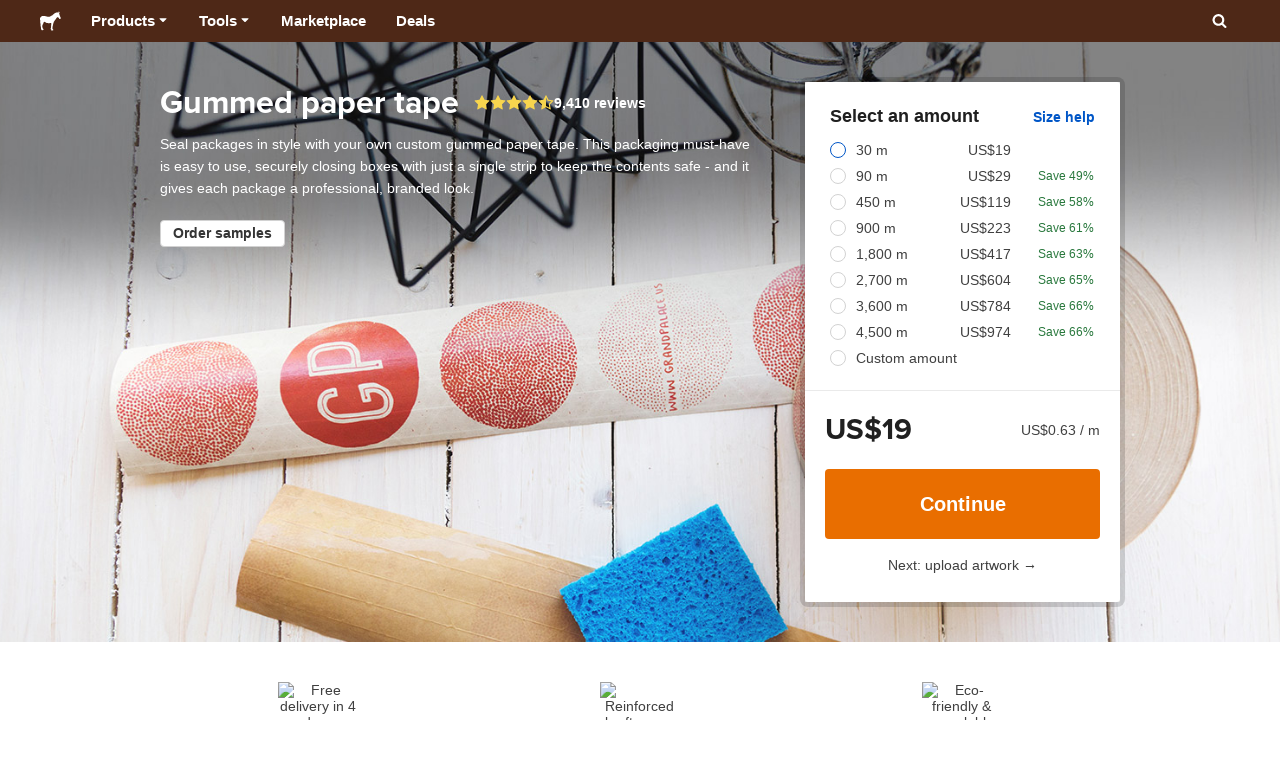

--- FILE ---
content_type: text/html; charset=utf-8
request_url: https://www.stickermule.com/en-in/uses/gummed-paper-tape
body_size: 115769
content:
<!DOCTYPE html><html lang="en-IN"><head><meta charSet="utf-8"/><link href="/core/_next/static/shared/frontend/static/favicon-production-32.613650327f8fcef6.ico" rel="shortcut icon" type="image/vnd.microsoft.icon"/><link href="/core/_next/static/shared/frontend/static/apple-touch-icon-152x152.3fd5e445ca882c76.png" rel="apple-touch-icon" type="image/png"/><link href="/core/_next/static/shared/frontend/static/apple-touch-icon-60x60.fe7e8c9fc47d5eb7.png" rel="apple-touch-icon" sizes="60x60" type="image/png"/><link href="/core/_next/static/shared/frontend/static/apple-touch-icon-76x76.23852e71b18883e7.png" rel="apple-touch-icon" sizes="76x76" type="image/png"/><link href="/core/_next/static/shared/frontend/static/apple-touch-icon-120x120.e1877e46095ad172.png" rel="apple-touch-icon" sizes="120x120" type="image/png"/><link href="/core/_next/static/shared/frontend/static/apple-touch-icon-152x152.3fd5e445ca882c76.png" rel="apple-touch-icon" sizes="152x152" type="image/png"/><meta content="width=device-width, initial-scale=1" name="viewport"/><title>Gummed paper tape  | Sticker Mule India</title><meta name="description" content="Custom printing that kicks ass"/><meta name="robots" content="noodp"/><meta property="og:type" content="article"/><meta property="og:url" content="https://www.stickermule.com/uses/gummed-paper-tape"/><meta property="og:site_name" content="Sticker Mule"/><meta property="og:title" content="Gummed paper tape  | Sticker Mule India"/><meta property="og:description" content="Custom printing that kicks ass"/><meta property="og:image" content="https://cdn.stickermule.com/content/core/products/productAliases/gummed-paper-tape/thumbnail"/><meta name="twitter:card" content="summary_large_image"/><meta name="twitter:image" content="https://cdn.stickermule.com/content/core/products/productAliases/gummed-paper-tape/thumbnail"/><meta name="twitter:site" content="@stickermule"/><meta name="twitter:title" content="Gummed paper tape  | Sticker Mule India"/><meta name="twitter:description" content="Custom printing that kicks ass"/><script data-testid="LdJsonScript" type="application/ld+json">{"@context":"http://schema.org","@graph":[{"@type":"Article","name":"Gummed paper tape  | Sticker Mule India","url":"https://www.stickermule.com/uses/gummed-paper-tape","image":"https://cdn.stickermule.com/content/core/products/productAliases/gummed-paper-tape/thumbnail","description":"Custom printing that kicks ass"},{"@context":"https://schema.org","@id":"https://www.stickermule.com/uses/gummed-paper-tape/#product","@type":"Product","brand":{"@id":"https://www.stickermule.com/uses/gummed-paper-tape/#brand","@type":"Brand","name":"Sticker Mule"},"description":null,"image":["https://cdn.stickermule.com/content/core/products/productAliases/gummed-paper-tape/hero","https://cdn.stickermule.com/content/core/products/productAliases/gummed-paper-tape/thumbnail"],"mainEntityOfPage":{"@id":"https://www.stickermule.com/uses/gummed-paper-tape/#webpage","@type":"WebPage","url":"https://www.stickermule.com/en-in/products/gummed-paper-tape"},"mpn":"pkg-tp","name":"Gummed paper tape ","sku":"pkg-tp","url":"https://www.stickermule.com/en-in/products/gummed-paper-tape","offers":{"@id":"https://www.stickermule.com/en-in/products/gummed-paper-tape/#offer","@type":"Offer","price":"19.00","priceCurrency":"USD","itemCondition":"https://schema.org/NewCondition","availability":"https://schema.org/InStock","url":"https://www.stickermule.com/en-in/products/gummed-paper-tape","eligibleQuantity":{"@type":"QuantitativeValue","minValue":1,"unitCode":"https://vocabulary.uncefact.org/UnitMeasureCode#H87","unitText":"piece"},"seller":{"@id":"https://www.stickermule.com/en-in/products/gummed-paper-tape/#seller","@type":"Organization","name":"Sticker Mule"}}}]}</script><link href="https://www.stickermule.com/uses/gummed-paper-tape" hrefLang="en" rel="alternate"/><link href="https://www.stickermule.com/uk/uses/gummed-paper-tape" hrefLang="en-GB" rel="alternate"/><link href="https://www.stickermule.com/ca/uses/gummed-paper-tape" hrefLang="en-CA" rel="alternate"/><link href="https://www.stickermule.com/au/uses/gummed-paper-tape" hrefLang="en-AU" rel="alternate"/><link href="https://www.stickermule.com/en-de/uses/gummed-paper-tape" hrefLang="en-DE" rel="alternate"/><link href="https://www.stickermule.com/en-in/uses/gummed-paper-tape" rel="canonical"/><link href="https://www.stickermule.com/en-in/uses/gummed-paper-tape" hrefLang="en-IN" rel="alternate"/><link href="https://www.stickermule.com/es-us/uses/gummed-paper-tape" hrefLang="es-US" rel="alternate"/><link href="https://www.stickermule.com/es/uses/gummed-paper-tape" hrefLang="es" rel="alternate"/><link href="https://www.stickermule.com/mx/uses/gummed-paper-tape" hrefLang="es-MX" rel="alternate"/><link href="https://www.stickermule.com/ar/uses/gummed-paper-tape" hrefLang="es-AR" rel="alternate"/><link href="https://www.stickermule.com/it/uses/gummed-paper-tape" hrefLang="it" rel="alternate"/><link href="https://www.stickermule.com/fr-ca/uses/gummed-paper-tape" hrefLang="fr-CA" rel="alternate"/><link href="https://www.stickermule.com/fr/uses/gummed-paper-tape" hrefLang="fr" rel="alternate"/><link href="https://www.stickermule.com/de/uses/gummed-paper-tape" hrefLang="de" rel="alternate"/><link href="https://www.stickermule.com/nl/uses/gummed-paper-tape" hrefLang="nl" rel="alternate"/><link href="https://www.stickermule.com/br/uses/gummed-paper-tape" hrefLang="pt-BR" rel="alternate"/><link href="https://www.stickermule.com/pt/uses/gummed-paper-tape" hrefLang="pt" rel="alternate"/><link href="https://www.stickermule.com/hi/uses/gummed-paper-tape" hrefLang="hi" rel="alternate"/><link href="https://www.stickermule.com/jp/uses/gummed-paper-tape" hrefLang="ja" rel="alternate"/><link href="https://www.stickermule.com/eu/uses/gummed-paper-tape" hrefLang="en-IE" rel="alternate"/><script data-testid="LdJsonScript" type="application/ld+json">{"@context":"https://schema.org","@id":"https://www.stickermule.com/uses/gummed-paper-tape/#product","@type":"Product","aggregateRating":{"@id":"https://www.stickermule.com/uses/gummed-paper-tape/#rating","@type":"AggregateRating","itemReviewed":{"@id":"https://www.stickermule.com/uses/gummed-paper-tape/#product"},"ratingValue":4.56,"reviewCount":9410},"review":[{"@id":"https://www.stickermule.com/uses/gummed-paper-tape/#review-1339656","@type":"Review","author":{"@type":"Person","name":"Lachelle Williams"},"datePublished":"2026-01-22","name":"It’s so pretty!! ","reviewBody":"I cant wait to use it. It was exactly what I expected and more. I designed It in Canva. ","reviewRating":{"@type":"Rating","ratingValue":5},"url":"https://www.stickermule.com/en-in/reviews/1339656"},{"@id":"https://www.stickermule.com/uses/gummed-paper-tape/#review-1339575","@type":"Review","author":{"@type":"Person","name":"ferpi69"},"datePublished":"2026-01-21","name":"ottima esperienza","reviewBody":"qualità ottima, sevizio veloce e buona comunicazione","reviewRating":{"@type":"Rating","ratingValue":5},"url":"https://www.stickermule.com/en-in/reviews/1339575"},{"@id":"https://www.stickermule.com/uses/gummed-paper-tape/#review-1339544","@type":"Review","author":{"@type":"Person","name":"Brittany Guillory"},"datePublished":"2026-01-20","name":"Will Order again!","reviewBody":"I'm so excited to use the personalize tape to pack my orders for my business! It was super easy to send my logo and I received my order earlier than predicted. I will definitely order again and more stuff they have on the site. ","reviewRating":{"@type":"Rating","ratingValue":5},"url":"https://www.stickermule.com/en-in/reviews/1339544"},{"@id":"https://www.stickermule.com/uses/gummed-paper-tape/#review-1339421","@type":"Review","author":{"@type":"Person","name":"Ana Divinebeauty323"},"datePublished":"2026-01-17","name":"Superb service!","reviewBody":"I received my product 2 days after submitting my order, truly amazing expedited service!\nI'm so overjoyed with the results of my customized packaging tape that I don't even want to use it😆\nSticker Mule you are truly appreciated😊","reviewRating":{"@type":"Rating","ratingValue":5},"url":"https://www.stickermule.com/en-in/reviews/1339421"},{"@id":"https://www.stickermule.com/uses/gummed-paper-tape/#review-1339125","@type":"Review","author":{"@type":"Person","name":"NYANKAH E GOBA"},"datePublished":"2026-01-14","name":"I love it!","reviewBody":"First let me just say how quickly you receive your packages from production to mailing! Thanks for the fast service. I love my packing type. It's bigger than I expected and was worried about the size. I can't wait to start using my tape. Thank you!","reviewRating":{"@type":"Rating","ratingValue":5},"url":"https://www.stickermule.com/en-in/reviews/1339125"}]}</script><meta name="next-head-count" content="45"/><style>
            /* Ensure proper stacking context and isolation between all layers. */
            #__mainNextjsAppContainerLayer,#__modalRootLayer,#__toastsContainerLayer,
            #__modal-root {
              isolation: isolate;
            }
          </style><link rel="preconnect" href="https://use.typekit.net" crossorigin /><noscript data-n-css=""></noscript><script defer="" nomodule="" src="/core/_next/static/chunks/polyfills-c67a75d1b6f99dc8.js"></script><script defer="" src="/core/_next/static/chunks/cccc6244-f639f749603131c7.js"></script><script defer="" src="/core/_next/static/chunks/8264-80055a6d613dc982.js"></script><script defer="" src="/core/_next/static/chunks/5085-42c8bed1f88cdbf2.js"></script><script defer="" src="/core/_next/static/chunks/4845-39fcf796491c7085.js"></script><script defer="" src="/core/_next/static/chunks/9695-09bc865e2e147bf3.js"></script><script defer="" src="/core/_next/static/chunks/1036-5e3718ce631fce74.js"></script><script defer="" src="/core/_next/static/chunks/6664-2bd57cc5484e10a2.js"></script><script defer="" src="/core/_next/static/chunks/9221-921c06f9cbc4995f.js"></script><script defer="" src="/core/_next/static/chunks/8805-2568ae8331c254bc.js"></script><script defer="" src="/core/_next/static/chunks/6125-20107a236a8ca725.js"></script><script defer="" src="/core/_next/static/chunks/2624-759f89f10ca3a40f.js"></script><script defer="" src="/core/_next/static/chunks/9967-533a24af801ca5dd.js"></script><script defer="" src="/core/_next/static/chunks/7115-a513dd901f8ba074.js"></script><script defer="" src="/core/_next/static/chunks/2558-52ae31933499668d.js"></script><script defer="" src="/core/_next/static/chunks/6257-f6667af92b4dece5.js"></script><script defer="" src="/core/_next/static/chunks/431-c95c0ca524f6d4ce.js"></script><script defer="" src="/core/_next/static/chunks/8455-d91ef0433f3a1a7a.js"></script><script defer="" src="/core/_next/static/chunks/5039-212916960e63b266.js"></script><script defer="" src="/core/_next/static/chunks/1534-876695dc574c0d02.js"></script><script defer="" src="/core/_next/static/chunks/579-b645b30f4d7a2edf.js"></script><script defer="" src="/core/_next/static/chunks/3839-5f5232ced2afb6e9.js"></script><script defer="" src="/core/_next/static/chunks/8582-ea0381f8152d7b73.js"></script><script defer="" src="/core/_next/static/chunks/6588-fc1c6e2682c22c38.js"></script><script defer="" src="/core/_next/static/chunks/4770-f59325355f0a6f91.js"></script><script defer="" src="/core/_next/static/chunks/814-8bdb78bacc8f71d6.js"></script><script defer="" src="/core/_next/static/chunks/7025-707398b8e0de9063.js"></script><script defer="" src="/core/_next/static/chunks/6527-a73e9c7091576de6.js"></script><script defer="" src="/core/_next/static/chunks/8142-2f9a7e1591bdfc6e.js"></script><script defer="" src="/core/_next/static/chunks/8995-23bf79cd534727d0.js"></script><script defer="" src="/core/_next/static/chunks/607-6b1efc8c6942690e.js"></script><script defer="" src="/core/_next/static/chunks/3078-72b1cb4f9d6daa1c.js"></script><script defer="" src="/core/_next/static/chunks/5016-d4ce635d1c5f242e.js"></script><script defer="" src="/core/_next/static/chunks/1690-6433391c303344f1.js"></script><script defer="" src="/core/_next/static/chunks/681-5b33e82a3c39f9d8.js"></script><script defer="" src="/core/_next/static/chunks/4446-927a30c982bd40da.js"></script><script defer="" src="/core/_next/static/chunks/3516-14b0ad0be0c1c799.js"></script><script defer="" src="/core/_next/static/chunks/4594-dee4a9dd9c9ddb05.js"></script><script defer="" src="/core/_next/static/chunks/5556-f8872813acc9723c.js"></script><script defer="" src="/core/_next/static/chunks/2899.a2b628d2549aba8b.js"></script><script defer="" src="/core/_next/static/chunks/387.97a8ff69b231363f.js"></script><script defer="" src="/core/_next/static/chunks/5403.886c83abe524e411.js"></script><script defer="" src="/core/_next/static/chunks/9670-e3d6b690cf7bc4da.js"></script><script defer="" src="/core/_next/static/chunks/5007.601dca371a5e102d.js"></script><script src="/core/_next/static/chunks/webpack-a5cd19464c938b9b.js" defer=""></script><script src="/core/_next/static/chunks/framework-ca706bf673a13738.js" defer=""></script><script src="/core/_next/static/chunks/main-a90b3a109de9e288.js" defer=""></script><script src="/core/_next/static/chunks/pages/_app-82fa3946ef9952ef.js" defer=""></script><script src="/core/_next/static/chunks/pages/uses/%5Balias%5D-d8d15f6d23e42aa7.js" defer=""></script><script src="/core/_next/static/y1kz6JqIACqj8ykrD9N95/_buildManifest.js" defer=""></script><script src="/core/_next/static/y1kz6JqIACqj8ykrD9N95/_ssgManifest.js" defer=""></script><style id="__jsx-2386019876">.skipToContent.jsx-2386019876{width:1px;height:1px;opacity:0;overflow:hidden;position:absolute;top:0;left:0;padding:10px;z-index:6;background:white}.skipToContent.jsx-2386019876:focus{height:auto;width:auto;opacity:1}</style><style id="__jsx-734322791">*,*::before,*::after{-webkit-box-sizing:border-box;-moz-box-sizing:border-box;box-sizing:border-box}body{-moz-osx-font-smoothing:grayscale;-webkit-font-smoothing:antialiased;-webkit-text-size-adjust:100%;font-family:"Helvetica Neue",Helvetica,Arial,sans-serif;margin:0}html{color:#404040;font-size:14px}a{color:inherit;text-decoration:none}body.noScroll{overflow:hidden;height:auto;position:fixed;left:0;right:0}body.mouseUser a,body.mouseUser button,body.mouseUser [tabindex],body.mouseUser input[type="button"]{outline:none}button{border:none;margin:0;padding:0;background:transparent;color:inherit;font:inherit;-webkit-font-smoothing:inherit;-moz-osx-font-smoothing:inherit;-webkit-appearance:none}button::-moz-focus-inner{border:0;padding:0}</style><style id="__jsx-955262882">p.jsx-955262882{color:#404040;font-family:"Helvetica Neue",Helvetica,Arial,sans-serif;font-size:16px;line-height:1.6;margin:0;text-align:inherit}.subtitle.jsx-955262882{font-size:1.4em}</style><style id="__jsx-939221288">li.jsx-939221288{background-color:white}a.jsx-939221288{display:grid;grid-template-columns:40px 1fr;grid-column-gap:15px;padding-left:15px}.icon.jsx-939221288{height:40px;-webkit-box-sizing:content-box;-moz-box-sizing:content-box;box-sizing:content-box;padding:10px 0;display:-webkit-box;display:-webkit-flex;display:-moz-box;display:-ms-flexbox;display:flex;-webkit-box-align:center;-webkit-align-items:center;-moz-box-align:center;-ms-flex-align:center;align-items:center;-webkit-box-pack:center;-webkit-justify-content:center;-moz-box-pack:center;-ms-flex-pack:center;justify-content:center}.iconBackground.jsx-939221288{height:40px;width:40px;display:-webkit-box;display:-webkit-flex;display:-moz-box;display:-ms-flexbox;display:flex;-webkit-box-align:center;-webkit-align-items:center;-moz-box-align:center;-ms-flex-align:center;align-items:center;-webkit-box-pack:center;-webkit-justify-content:center;-moz-box-pack:center;-ms-flex-pack:center;justify-content:center;background:url(/core/_next/static/shared/frontend/assets/navigation/iconBackground.261827c3da444a31.svg)}.iconBackground.jsx-939221288 svg{color:rgba(64,64,64,.75)}.label.jsx-939221288{display:-webkit-box;display:-webkit-flex;display:-moz-box;display:-ms-flexbox;display:flex;-webkit-box-align:center;-webkit-align-items:center;-moz-box-align:center;-ms-flex-align:center;align-items:center;padding:10px 15px 10px 0;border-bottom:1px solid rgba(196,196,196,.5)}li.jsx-939221288:first-child{-webkit-border-radius:8px 8px 0 0;-moz-border-radius:8px 8px 0 0;border-radius:8px 8px 0 0}li.jsx-939221288:last-child{-webkit-border-radius:0 0 8px 8px;-moz-border-radius:0 0 8px 8px;border-radius:0 0 8px 8px}li.jsx-939221288:only-child{-webkit-border-radius:8px;-moz-border-radius:8px;border-radius:8px}li.jsx-939221288:last-child .label.jsx-939221288{border-bottom:none}</style><style id="__jsx-3662335265">span.jsx-3662335265{margin:0}.lineClampSingle.jsx-3662335265{overflow:hidden;-o-text-overflow:ellipsis;text-overflow:ellipsis;white-space:nowrap}</style><style id="__jsx-345125589">span.jsx-345125589{color:currentColor;font-weight:inherit}@media screen and (min-width: 800px){span.jsx-345125589{color:currentColor;font-weight:inherit}}</style><style id="__jsx-3153587330">.lineClampMultiline.jsx-3153587330{overflow:hidden;-o-text-overflow:ellipsis;text-overflow:ellipsis;display:-webkit-box;-webkit-line-clamp:0;-webkit-box-orient:vertical}</style><style id="__jsx-1681716694">span.jsx-1681716694{;;}</style><style id="__jsx-771326099">span.jsx-771326099{font-size: calc(16px * var(--font-scaling));line-height: 150%;
    }@media screen and (min-width: 800px){span.jsx-771326099{font-size: calc(16px * var(--font-scaling));line-height: 150%;
      }}</style><style id="__jsx-807115771">.button.jsx-807115771{display:-webkit-inline-box;display:-webkit-inline-flex;display:-moz-inline-box;display:-ms-inline-flexbox;display:inline-flex;-webkit-box-pack:center;-webkit-justify-content:center;-moz-box-pack:center;-ms-flex-pack:center;justify-content:center;position:relative;overflow:hidden;cursor:pointer;border:1px solid transparent;font-weight:700;font-family:"Helvetica Neue",Helvetica,Arial,sans-serif;letter-spacing:0;-webkit-border-radius:4px;-moz-border-radius:4px;border-radius:4px}.button.jsx-807115771{display: flex; width: 100%;
    }@media screen and (min-width: 800px){.button.jsx-807115771{display: flex; width: 100%;
      }}.md.jsx-807115771{padding:16px 20px}.md.jsx-807115771>.content{gap:16px}.md.iconOnly.jsx-807115771{padding:16px}.md.iconOnly.jsx-807115771>.content{font-size:calc(16px * var(--font-scaling));line-height:150%;min-height:1lh;min-width:1lh}.iconOnly.jsx-807115771{-webkit-box-align:center;-webkit-align-items:center;-moz-box-align:center;-ms-flex-align:center;align-items:center;-webkit-box-pack:center;-webkit-justify-content:center;-moz-box-pack:center;-ms-flex-pack:center;justify-content:center}.uiAccent.standard.jsx-807115771{background-color:var(--uiAccent-bg);color:var(--uiAccent-fg)}.uiAccent.standard.jsx-807115771:hover{background-color:var(--uiAccent-bgHover)}.uiAccent.standard.jsx-807115771:focus{background-color:var(--uiAccent-bgActive)}.uiAccent.standard[disabled].jsx-807115771,.uiAccent.standard.disabled.jsx-807115771{background-color:var(--uiAccent-bgDisabled);color:var(--uiAccent-fgDisabled);pointer-events:none;cursor:default}.neutral.standard.jsx-807115771{border-color:var(--neutral-border)}.neutral.standard.jsx-807115771:hover{border-color:var(--neutral-borderHover)}.neutral.standard.jsx-807115771:focus{border-color:var(--neutral-borderActive)}.uiAccent.outline.jsx-807115771{background-color:var(--neutral-bg);color:var(--uiAccent-standalone-resting);border-color:var(--uiAccent-standalone-resting)}.uiAccent.outline.jsx-807115771:hover{color:var(--uiAccent-standalone-hover);border-color:var(--uiAccent-standalone-hover)}.uiAccent.outline.jsx-807115771:focus{color:var(--uiAccent-standalone-active);border-color:var(--uiAccent-standalone-active)}.uiAccent.outline[disabled].jsx-807115771,.uiAccent.outline.disabled.jsx-807115771{border-color:var(--uiAccent-standalone-disabled);color:var(--uiAccent-standalone-disabled);pointer-events:none;cursor:default}.uiAccent.text.jsx-807115771{background-color:var(--neutral-bg);color:var(--uiAccent-standalone-resting)}.uiAccent.text.jsx-807115771:hover{color:var(--uiAccent-standalone-hover)}.uiAccent.text.jsx-807115771:focus{color:var(--uiAccent-standalone-active)}.uiAccent.text[disabled].jsx-807115771,.uiAccent.text.disabled.jsx-807115771{color:var(--uiAccent-standalone-disabled);pointer-events:none;cursor:default}.button.jsx-807115771 .content{display:-webkit-box;display:-webkit-flex;display:-moz-box;display:-ms-flexbox;display:flex;-webkit-box-align:center;-webkit-align-items:center;-moz-box-align:center;-ms-flex-align:center;align-items:center;-webkit-box-pack:center;-webkit-justify-content:center;-moz-box-pack:center;-ms-flex-pack:center;justify-content:center;opacity:1}.button.jsx-807115771 .icon{display:-webkit-box;display:-webkit-flex;display:-moz-box;display:-ms-flexbox;display:flex}.button.jsx-807115771 .icon>svg{display:block}</style><style id="__jsx-284336425">.link.jsx-284336425{background:transparent;border:none;cursor:pointer;display:inline;font-family:inherit;font-weight:700;padding:0;text-align:inherit;text-decoration:none}.link.jsx-284336425>.contentAndIcon{display:-webkit-inline-box;display:-webkit-inline-flex;display:-moz-inline-box;display:-ms-inline-flexbox;display:inline-flex;gap:var(--iconGap);-webkit-box-align:baseline;-webkit-align-items:baseline;-moz-box-align:baseline;-ms-flex-align:baseline;align-items:baseline;text-decoration:inherit}.uiAccent.jsx-284336425{color:var(--uiAccent-standalone-resting)}.uiAccent.jsx-284336425:hover{color:var(--uiAccent-standalone-hover)}.uiAccent.jsx-284336425:focus{color:var(--uiAccent-standalone-active)}.uiAccent.disabled.jsx-284336425{color:var(--uiAccent-standalone-disabled)}.white.jsx-284336425{text-decoration:underline}.white.jsx-284336425:focus,.white.jsx-284336425:hover{opacity:.8}.link.jsx-284336425 .icon{display:-webkit-inline-box;display:-webkit-inline-flex;display:-moz-inline-box;display:-ms-inline-flexbox;display:inline-flex;-webkit-box-align:center;-webkit-align-items:center;-moz-box-align:center;-ms-flex-align:center;align-items:center;-webkit-align-self:center;-ms-flex-item-align:center;align-self:center}</style><style id="__jsx-3974232275">.link.jsx-3974232275{font-size: inherit; line-height: inherit;
    }@media screen and (min-width: 800px){.link.jsx-3974232275{font-size: inherit; line-height: inherit;
      }}</style><style id="__jsx-3523161911">.link.jsx-3523161911{--iconGap: 0.35em;
    }@media screen and (min-width: 800px){.link.jsx-3523161911{--iconGap: 0.35em;
      }}</style><style id="__jsx-990925002">p.jsx-990925002{color:#404040;font-family:"Helvetica Neue",Helvetica,Arial,sans-serif;font-size:inherit;line-height:1.6;margin:15px 0 0 0;text-align:center}.subtitle.jsx-990925002{font-size:1.4em}</style><style id="__jsx-2996686808">.wrapper.jsx-2996686808 .logout{font-weight:700;color:#404040;display:-webkit-inline-box;display:-webkit-inline-flex;display:-moz-inline-box;display:-ms-inline-flexbox;display:inline-flex;gap:5px;-webkit-box-align:center;-webkit-align-items:center;-moz-box-align:center;-ms-flex-align:center;align-items:center;padding:5px 0;margin:10px 0;font-weight:700;width:100%}.wrapper.jsx-2996686808 .logout .icon{position:relative;display:-webkit-box;display:-webkit-flex;display:-moz-box;display:-ms-flexbox;display:flex;-webkit-box-align:center;-webkit-align-items:center;-moz-box-align:center;-ms-flex-align:center;align-items:center;margin-right:10px;-webkit-transform:rotate(180deg);-moz-transform:rotate(180deg);-ms-transform:rotate(180deg);-o-transform:rotate(180deg);transform:rotate(180deg)}</style><style id="__jsx-727900878">nav.jsx-727900878{position:fixed;background-color:#f3f3f3;opacity:0;visibility:hidden}nav.isOpen.jsx-727900878{top:55px;height:-webkit-calc(100% - 55px);height:-moz-calc(100% - 55px);height:calc(100% - 55px);width:100%;z-index:7;overflow-x:hidden;overflow-y:auto;overflow:hidden auto;opacity:1;-webkit-overflow-scrolling:touch;-webkit-transition:opacity 200ms ease-out;-moz-transition:opacity 200ms ease-out;-o-transition:opacity 200ms ease-out;transition:opacity 200ms ease-out;visibility:visible}nav.jsx-727900878 ul{list-style-type:none;padding:0;margin:0 0 25px 0}nav.jsx-727900878 ul:last-child{margin:0}.sectionTitle.jsx-727900878{font-size:12px;text-transform:uppercase;margin:0 0 15px 0;color:#757575}.mainNav.jsx-727900878,.accountNav.jsx-727900878{padding:20px}.mainNav.jsx-727900878{position:absolute;top:0;left:0;right:0;-webkit-transition:-webkit-transform 400ms ease-out;-moz-transition:-moz-transform 400ms ease-out;-o-transition:-o-transform 400ms ease-out;transition:-webkit-transform 400ms ease-out;transition:-moz-transform 400ms ease-out;transition:-o-transform 400ms ease-out;transition:transform 400ms ease-out}.mainNav.hidden.jsx-727900878{-webkit-transform:translatex(-100%);-moz-transform:translatex(-100%);-ms-transform:translatex(-100%);-o-transform:translatex(-100%);transform:translatex(-100%)}.accountNav.jsx-727900878{-webkit-transform:translatex(100%);-moz-transform:translatex(100%);-ms-transform:translatex(100%);-o-transform:translatex(100%);transform:translatex(100%);position:absolute;top:0;left:0;right:0;-webkit-transition:-webkit-transform 400ms ease-out;-moz-transition:-moz-transform 400ms ease-out;-o-transition:-o-transform 400ms ease-out;transition:-webkit-transform 400ms ease-out;transition:-moz-transform 400ms ease-out;transition:-o-transform 400ms ease-out;transition:transform 400ms ease-out}.accountNav.visible.jsx-727900878{-webkit-transform:translatex(0);-moz-transform:translatex(0);-ms-transform:translatex(0);-o-transform:translatex(0);transform:translatex(0)}</style><style id="__jsx-2417501190">a.jsx-2417501190{display:-webkit-inline-box;display:-webkit-inline-flex;display:-moz-inline-box;display:-ms-inline-flexbox;display:inline-flex;height:var(--headerHeight);-webkit-box-align:center;-webkit-align-items:center;-moz-box-align:center;-ms-flex-align:center;align-items:center;-webkit-box-pack:center;-webkit-justify-content:center;-moz-box-pack:center;-ms-flex-pack:center;justify-content:center}a.jsx-2417501190:hover{opacity:.8}a.jsx-2417501190 .mobileOnly{display:block;width:66px}a.jsx-2417501190 .desktopOnly{display:none}@media screen and (min-width: 1040px){a.jsx-2417501190 .mobileOnly{display:none}a.jsx-2417501190 .desktopOnly{display:block;width:auto}}</style><style id="__jsx-3231732293">a.jsx-3231732293{display:-webkit-box;display:-webkit-flex;display:-moz-box;display:-ms-flexbox;display:flex;-webkit-box-align:center;-webkit-align-items:center;-moz-box-align:center;-ms-flex-align:center;align-items:center;font-weight:400;font-size:15px;padding:8px}a.jsx-3231732293 img.jsx-3231732293{margin-right:12px}a.jsx-3231732293 .description{display:block}</style><style id="__jsx-796382953">div.jsx-796382953{display:-webkit-box;display:-webkit-flex;display:-moz-box;display:-ms-flexbox;display:flex;-webkit-box-align:center;-webkit-align-items:center;-moz-box-align:center;-ms-flex-align:center;align-items:center}a.jsx-796382953{display:-webkit-box;display:-webkit-flex;display:-moz-box;display:-ms-flexbox;display:flex;-webkit-box-align:center;-webkit-align-items:center;-moz-box-align:center;-ms-flex-align:center;align-items:center;font-size:15px;font-weight:700;line-height:1.2;padding:12px 15px}.HeaderCaretDown.jsx-796382953{pointer-events:none;margin-left:2px}.subItems.jsx-796382953{position:absolute;opacity:0;pointer-events:none;left:-40px;top:43px;-webkit-transition:opacity 250ms ease-out;-moz-transition:opacity 250ms ease-out;-o-transition:opacity 250ms ease-out;transition:opacity 250ms ease-out}.showSubItems.jsx-796382953{opacity:1;-webkit-transition:none;-moz-transition:none;-o-transition:none;transition:none;pointer-events:all}ul.jsx-796382953{background-color:white;-webkit-border-radius:8px;-moz-border-radius:8px;border-radius:8px;-webkit-box-shadow:0px 6px 20px rgba(0,0,0,.4);-moz-box-shadow:0px 6px 20px rgba(0,0,0,.4);box-shadow:0px 6px 20px rgba(0,0,0,.4);color:#202020;left:0;top:0;list-style:none;margin-top:8px;min-width:225px;max-width:350px;padding:16px;position:absolute;z-index:4}ul.jsx-796382953::before{position:absolute;width:100%;height:9px;content:"";left:0;top:-9px}ul.jsx-796382953::after{content:"";position:absolute;display:block;width:0;height:0;border:8px solid transparent;border-bottom-color:white;top:-16px;left:37%;z-index:5}ul.tools.jsx-796382953{min-width:350px}ul.tools.jsx-796382953::after{left:50%}ul.jsx-796382953 li.jsx-796382953{-webkit-border-radius:8px;-moz-border-radius:8px;border-radius:8px}ul.jsx-796382953 li.jsx-796382953:hover{background-color:#f3f3f3}</style><style id="__jsx-1161321533">p.jsx-1161321533{margin:0}.lineClampSingle.jsx-1161321533{overflow:hidden;-o-text-overflow:ellipsis;text-overflow:ellipsis;white-space:nowrap}</style><style id="__jsx-1040480533">p.jsx-1040480533{color:var(--neutral-fgMuted);font-weight:inherit}@media screen and (min-width: 800px){p.jsx-1040480533{color:var(--neutral-fgMuted);font-weight:inherit}}</style><style id="__jsx-2061012426">p.jsx-2061012426{;;}</style><style id="__jsx-848650355">p.jsx-848650355{font-size: calc(12px * var(--font-scaling));line-height: 133.333%;
    }@media screen and (min-width: 800px){p.jsx-848650355{font-size: calc(12px * var(--font-scaling));line-height: 133.333%;
      }}</style><style id="__jsx-1727604228">nav.jsx-1727604228{display:-webkit-box;display:-webkit-flex;display:-moz-box;display:-ms-flexbox;display:flex;position:relative;z-index:3}</style><style id="__jsx-c02370c69473a7d3">button.jsx-c02370c69473a7d3{-webkit-appearance:none;-moz-appearance:none;-ms-appearance:none;appearance:none;border:0;background-color:transparent;cursor:pointer;padding:14px 17px}button.jsx-c02370c69473a7d3:focus{outline:none}button.jsx-c02370c69473a7d3 svg{-webkit-transform:translatey(3px);-moz-transform:translatey(3px);-ms-transform:translatey(3px);-o-transform:translatey(3px);transform:translatey(3px)}</style><style id="__jsx-349278466">header.jsx-349278466{position:fixed;top:0;z-index:3;width:100%;--headerHeight:55px;--iconItemWidth:60px;height:var(--headerHeight);background-color:#4e2817;color:white}.container.jsx-349278466{display:-webkit-box;display:-webkit-flex;display:-moz-box;display:-ms-flexbox;display:flex;-webkit-box-align:center;-webkit-align-items:center;-moz-box-align:center;-ms-flex-align:center;align-items:center;-webkit-box-pack:justify;-webkit-justify-content:space-between;-moz-box-pack:justify;-ms-flex-pack:justify;justify-content:space-between;width:100%;height:100%;margin:0 auto}header.jsx-349278466:not(.isFullWidth) .container.jsx-349278466{max-width:1000px}.spacer.jsx-349278466{height:55px}.navigation.jsx-349278466{display:-webkit-box;display:-webkit-flex;display:-moz-box;display:-ms-flexbox;display:flex;-webkit-box-align:center;-webkit-align-items:center;-moz-box-align:center;-ms-flex-align:center;align-items:center}.menuToggle.jsx-349278466{width:60px}.center.jsx-349278466{position:absolute;left:50%;-webkit-transform:translatex(-50%);-moz-transform:translatex(-50%);-ms-transform:translatex(-50%);-o-transform:translatex(-50%);transform:translatex(-50%)}.rightItems.jsx-349278466{display:-webkit-box;display:-webkit-flex;display:-moz-box;display:-ms-flexbox;display:flex;-webkit-box-align:center;-webkit-align-items:center;-moz-box-align:center;-ms-flex-align:center;align-items:center}.searchButton.jsx-349278466{cursor:pointer;width:var(--iconItemWidth);height:var(--headerHeight)}.searchButton.jsx-349278466 svg{-webkit-transform:translate(2px,1px);-moz-transform:translate(2px,1px);-ms-transform:translate(2px,1px);-o-transform:translate(2px,1px);transform:translate(2px,1px);height:auto;width:auto}.desktopOnly.jsx-349278466{display:none}.logo.jsx-349278466 h1.jsx-349278466{font-size:16px;margin:0}@media screen and (min-width: 1040px){header.jsx-349278466{position:static;--headerHeight:42px;--iconItemWidth:45px}.container.jsx-349278466{padding:0 20px}.isFullWidth.jsx-349278466 .container.jsx-349278466{padding:0 40px}.mobileOnly.jsx-349278466{display:none}.desktopOnly.jsx-349278466{display:block}.logo.jsx-349278466{margin-right:15px}.rightItems.jsx-349278466,.menuToggle.jsx-349278466{width:auto}.searchButton.jsx-349278466 svg{height:15px;width:15px}}</style><style id="__jsx-3214160595">@media screen and (min-width: 1040px){header.jsx-3214160595{--active-nav-item-background:#321a0f}header.isTransparentOnLargeUp.jsx-3214160595{--active-nav-item-background:transparent}header.isTransparentOnLargeUp.jsx-3214160595{background-color:transparent;position:absolute;top:auto}header.jsx-3214160595 .HeaderNavItem{color:white}header.isTransparentOnLargeUp.jsx-3214160595 .HeaderNavItem,header.isTransparentOnLargeUp.jsx-3214160595 .HeaderCaretDown{color:}header.isTransparentOnLargeUp.jsx-3214160595 .HeaderNavItem.showSubItems{background-color:transparent}header.jsx-3214160595 .HeaderNavItem:active,header.jsx-3214160595 .HeaderNavItem:focus,header.jsx-3214160595 .HeaderNavItem:hover,header.jsx-3214160595 .HeaderNavItem.showSubItems{background-color:#3e2012}header.isTransparentOnLargeUp.jsx-3214160595 .HeaderNavItem:active,header.isTransparentOnLargeUp.jsx-3214160595 .HeaderNavItem:focus,header.isTransparentOnLargeUp.jsx-3214160595 .HeaderNavItem:hover,header.isTransparentOnLargeUp.jsx-3214160595 .HeaderCaretDown:active,header.isTransparentOnLargeUp.jsx-3214160595 .HeaderCaretDown:focus,header.isTransparentOnLargeUp.jsx-3214160595 .HeaderCaretDown:hover{background-color:transparent;opacity:.8}header.isTransparentOnLargeUp.jsx-3214160595 .HeaderNavItem.HeaderNavItem{color:}header.isTransparentOnLargeUp.jsx-3214160595 .navigation.jsx-3214160595 .logo.jsx-3214160595 .sticker{fill:}}</style><style id="__jsx-1393381765">picture.jsx-1393381765,img.jsx-1393381765{position:absolute;height:230px;bottom:0;left:0}picture.jsx-1393381765{width:100%;height:100%;max-height:740px;overflow:hidden}.hasCoverBg.jsx-1393381765::after{position:absolute;content:"";left:0;width:100%;height:100%;background:rgba(0,0,0,.5)}.hasCoverBg.jsx-1393381765 img.jsx-1393381765{height:100%;width:100%;-o-object-fit:cover;object-fit:cover}img.jsx-1393381765{left:50%;-webkit-transform:translatex(-50%);-moz-transform:translatex(-50%);-ms-transform:translatex(-50%);-o-transform:translatex(-50%);transform:translatex(-50%)}@media screen and (min-width: 800px){picture.jsx-1393381765,img.jsx-1393381765{bottom:auto;top:0;height:100%}.hasCoverBg.jsx-1393381765::after{content:none}}</style><style id="__jsx-3502869333">h1.jsx-3502869333{color:#202020;font-family:"proxima-nova", "Helvetica Neue",Helvetica,Arial,sans-serif;font-size:2.3rem;font-weight:400;line-height:1.3;margin:0;text-align:inherit}@media screen and (min-width: 800px){h1.jsx-3502869333{font-size:2.3rem}}</style><style id="__jsx-2131831072">.stars.jsx-2131831072{display:-webkit-inline-box;display:-webkit-inline-flex;display:-moz-inline-box;display:-ms-inline-flexbox;display:inline-flex;max-width:100%}.stars.xs.jsx-2131831072,.stars.sm.jsx-2131831072,.stars.md.jsx-2131831072{gap:2px}.stars.lg.jsx-2131831072{gap:4px}.stars.xl.jsx-2131831072,.stars.xxl.jsx-2131831072{gap:8px}</style><style id="__jsx-811401512">p.jsx-811401512{color:#404040;font-family:"Helvetica Neue",Helvetica,Arial,sans-serif;font-size:inherit;line-height:1.6;margin:0;text-align:inherit}.subtitle.jsx-811401512{font-size:1.4em}</style><style id="__jsx-3632806760">p.jsx-3632806760{color:#404040;font-family:"Helvetica Neue",Helvetica,Arial,sans-serif;font-size:inherit;line-height:1.6;margin:0 0 1.5rem;text-align:inherit}.subtitle.jsx-3632806760{font-size:1.4em}</style><style id="__jsx-2537952761">.title.jsx-2537952761{display:-webkit-box;display:-webkit-flex;display:-moz-box;display:-ms-flexbox;display:flex;-webkit-box-orient:vertical;-webkit-box-direction:normal;-webkit-flex-direction:column;-moz-box-orient:vertical;-moz-box-direction:normal;-ms-flex-direction:column;flex-direction:column;margin:0 auto;-webkit-box-align:center;-webkit-align-items:center;-moz-box-align:center;-ms-flex-align:center;align-items:center}.ratings.jsx-2537952761{display:-webkit-box;display:-webkit-flex;display:-moz-box;display:-ms-flexbox;display:flex;-webkit-box-align:center;-webkit-align-items:center;-moz-box-align:center;-ms-flex-align:center;align-items:center;justify-items:center;font-weight:700;gap:10px}.lightText.jsx-2537952761 *{color:white}@media screen and (max-width:800px){.hasCoverBg.jsx-2537952761 *{color:white}}.description.jsx-2537952761{margin-top:10px}@media screen and (min-width: 800px){.title.jsx-2537952761{-webkit-box-orient:horizontal;-webkit-box-direction:normal;-webkit-flex-direction:row;-moz-box-orient:horizontal;-moz-box-direction:normal;-ms-flex-direction:row;flex-direction:row;-webkit-flex-wrap:wrap;-ms-flex-wrap:wrap;flex-wrap:wrap}.title.jsx-2537952761 h1{margin-right:15px}.description.jsx-2537952761{max-width:590px}}</style><style id="__jsx-3409655891">span.jsx-3409655891{font-size: calc(14px * var(--font-scaling));line-height: 157.143%;
    }@media screen and (min-width: 800px){span.jsx-3409655891{font-size: calc(14px * var(--font-scaling));line-height: 157.143%;
      }}</style><style id="__jsx-2270595221">.button.jsx-2270595221{display:-webkit-inline-box;display:-webkit-inline-flex;display:-moz-inline-box;display:-ms-inline-flexbox;display:inline-flex;-webkit-box-pack:center;-webkit-justify-content:center;-moz-box-pack:center;-ms-flex-pack:center;justify-content:center;position:relative;overflow:hidden;cursor:pointer;border:1px solid transparent;font-weight:700;font-family:"Helvetica Neue",Helvetica,Arial,sans-serif;letter-spacing:0;-webkit-border-radius:4px;-moz-border-radius:4px;border-radius:4px}.button.jsx-2270595221{display: inline-flex; width: auto;
    }@media screen and (min-width: 800px){.button.jsx-2270595221{display: inline-flex; width: auto;
      }}.xs.jsx-2270595221{padding:2px 12px}.xs.jsx-2270595221>.content{gap:8px}.xs.iconOnly.jsx-2270595221{padding:2px}.xs.iconOnly.jsx-2270595221>.content{font-size:calc(14px * var(--font-scaling));line-height:157.143%;min-height:1lh;min-width:1lh}.iconOnly.jsx-2270595221{-webkit-box-align:center;-webkit-align-items:center;-moz-box-align:center;-ms-flex-align:center;align-items:center;-webkit-box-pack:center;-webkit-justify-content:center;-moz-box-pack:center;-ms-flex-pack:center;justify-content:center}.neutral.standard.jsx-2270595221{background-color:var(--neutral-bg);color:var(--neutral-fg)}.neutral.standard.jsx-2270595221:hover{background-color:var(--neutral-bgHover)}.neutral.standard.jsx-2270595221:focus{background-color:var(--neutral-bgActive)}.neutral.standard[disabled].jsx-2270595221,.neutral.standard.disabled.jsx-2270595221{background-color:var(--neutral-bgDisabled);color:var(--neutral-fgDisabled);pointer-events:none;cursor:default}.neutral.standard.jsx-2270595221{border-color:var(--neutral-border)}.neutral.standard.jsx-2270595221:hover{border-color:var(--neutral-borderHover)}.neutral.standard.jsx-2270595221:focus{border-color:var(--neutral-borderActive)}.neutral.outline.jsx-2270595221{background-color:var(--neutral-bg);color:var(--warning-standalone-resting);border-color:var(--warning-standalone-resting)}.neutral.outline.jsx-2270595221:hover{color:var(--warning-standalone-hover);border-color:var(--warning-standalone-hover)}.neutral.outline.jsx-2270595221:focus{color:var(--warning-standalone-active);border-color:var(--warning-standalone-active)}.neutral.outline[disabled].jsx-2270595221,.neutral.outline.disabled.jsx-2270595221{border-color:var(--warning-standalone-disabled);color:var(--warning-standalone-disabled);pointer-events:none;cursor:default}.neutral.text.jsx-2270595221{background-color:var(--neutral-bg);color:var(--neutral-fg)}.neutral.text.jsx-2270595221:hover{color:var(--neutral-fg)}.neutral.text.jsx-2270595221:focus{color:var(--neutral-fg)}.neutral.text[disabled].jsx-2270595221,.neutral.text.disabled.jsx-2270595221{color:var(--neutral-fgDisabled);pointer-events:none;cursor:default}.button.jsx-2270595221 .content{display:-webkit-box;display:-webkit-flex;display:-moz-box;display:-ms-flexbox;display:flex;-webkit-box-align:center;-webkit-align-items:center;-moz-box-align:center;-ms-flex-align:center;align-items:center;-webkit-box-pack:center;-webkit-justify-content:center;-moz-box-pack:center;-ms-flex-pack:center;justify-content:center;opacity:1}.button.jsx-2270595221 .icon{display:-webkit-box;display:-webkit-flex;display:-moz-box;display:-ms-flexbox;display:flex}.button.jsx-2270595221 .icon>svg{display:block}</style><style id="__jsx-a0ff4284903c21f6">.content.jsx-a0ff4284903c21f6{display:-webkit-box;display:-webkit-flex;display:-moz-box;display:-ms-flexbox;display:flex;-webkit-box-align:center;-webkit-align-items:center;-moz-box-align:center;-ms-flex-align:center;align-items:center;-webkit-box-pack:center;-webkit-justify-content:center;-moz-box-pack:center;-ms-flex-pack:center;justify-content:center;opacity:1}.spinner.jsx-a0ff4284903c21f6{opacity:0;position:absolute;top:0;left:0;width:100%;height:100%;display:-webkit-box;display:-webkit-flex;display:-moz-box;display:-ms-flexbox;display:flex;-webkit-box-align:center;-webkit-align-items:center;-moz-box-align:center;-ms-flex-align:center;align-items:center;-webkit-box-pack:center;-webkit-justify-content:center;-moz-box-pack:center;-ms-flex-pack:center;justify-content:center;pointer-events:none;line-height:0}button.loading.jsx-a0ff4284903c21f6 .content.jsx-a0ff4284903c21f6{opacity:0;pointer-events:none}button.loading.jsx-a0ff4284903c21f6 .spinner.jsx-a0ff4284903c21f6{opacity:1;pointer-events:all}</style><style id="__jsx-3016263943">h2.jsx-3016263943{color:#202020;font-family:"proxima-nova", "Helvetica Neue",Helvetica,Arial,sans-serif;font-size:1.4rem;font-weight:400;line-height:1.3;margin:0.2rem 0 0.5em;text-align:inherit}@media screen and (min-width: 800px){h2.jsx-3016263943{font-size:1.3rem}}</style><style id="__jsx-3034715326">div.jsx-3034715326 h2{display:-webkit-box;display:-webkit-flex;display:-moz-box;display:-ms-flexbox;display:flex;-webkit-box-align:center;-webkit-align-items:center;-moz-box-align:center;-ms-flex-align:center;align-items:center;font-family:"Helvetica Neue",Helvetica,Arial,sans-serif;font-weight:700}</style><style id="__jsx-1408709310">.tooltipWrapper.jsx-1408709310{position:relative}.neutral.jsx-1408709310{--tooltip-color:var(--neutral-stronger-bg);--tooltip-text-color:var(--neutral-stronger-fg)}.error.jsx-1408709310{--tooltip-color:var(--danger-bg);--tooltip-text-color:var(--danger-fg)}.tooltip.jsx-1408709310{background-color:var(--tooltip-color);color:var(--tooltip-text-color);-webkit-border-radius:4px;-moz-border-radius:4px;border-radius:4px;font-size:calc(12px * var(--font-scaling));line-height:133.333%;font-weight:700;position:absolute;z-index:1;white-space:nowrap}.tooltip.sm.jsx-1408709310{padding:4px 8px}.tooltip.lg.jsx-1408709310{padding:12px}.leftAlign.jsx-1408709310{left:0;top:auto}.rightAlign.jsx-1408709310{right:0;top:auto}.centerAlign.jsx-1408709310{top:auto;left:50%;-webkit-transform:translatex(-50%);-moz-transform:translatex(-50%);-ms-transform:translatex(-50%);-o-transform:translatex(-50%);transform:translatex(-50%)}.top.jsx-1408709310{top:auto;bottom:100%}.bottom.jsx-1408709310{top:100%;bottom:auto}.left.jsx-1408709310{right:100%;top:50%;-webkit-transform:translatey(-50%);-moz-transform:translatey(-50%);-ms-transform:translatey(-50%);-o-transform:translatey(-50%);transform:translatey(-50%)}.right.jsx-1408709310{left:100%;top:50%;-webkit-transform:translatey(-50%);-moz-transform:translatey(-50%);-ms-transform:translatey(-50%);-o-transform:translatey(-50%);transform:translatey(-50%)}.tooltip.jsx-1408709310::after{border:5px solid transparent;content:"";display:block;height:0;position:absolute;width:0}.leftAlign.jsx-1408709310::after{left:15px}.rightAlign.jsx-1408709310::after{right:15px}.centerAlign.jsx-1408709310::after{left:-webkit-calc(50% - 5px);left:-moz-calc(50% - 5px);left:calc(50% - 5px)}.left.jsx-1408709310::after{left:-webkit-calc(100% - 1px);left:-moz-calc(100% - 1px);left:calc(100% - 1px);top:-webkit-calc(50% - 5px);top:-moz-calc(50% - 5px);top:calc(50% - 5px)}.right.jsx-1408709310::after{right:-webkit-calc(100% - 1px);right:-moz-calc(100% - 1px);right:calc(100% - 1px);top:-webkit-calc(50% - 5px);top:-moz-calc(50% - 5px);top:calc(50% - 5px)}.top.jsx-1408709310::after{bottom:-9px;border-top-color:var(--tooltip-color)}.bottom.jsx-1408709310::after{top:-9px;border-bottom-color:var(--tooltip-color)}.left.jsx-1408709310::after{border-left-color:var(--tooltip-color)}.right.jsx-1408709310::after{border-right-color:var(--tooltip-color)}.isVisibleOnHover.jsx-1408709310{pointer-events:none}</style><style id="__jsx-168798779">div.jsx-168798779 .tooltip{font-size:14px;margin-bottom:5px}button.jsx-168798779{cursor:pointer;padding-right:5px}</style><style id="__jsx-2725796009">.input.jsx-2725796009,.StripeElement{background:var(--neutral-bg);border:1px solid var(--neutral-border);-webkit-border-radius:4px;-moz-border-radius:4px;border-radius:4px;-webkit-box-shadow:none;-moz-box-shadow:none;box-shadow:none;color:var(--neutral-fg);display:block;font-family:"Helvetica Neue",Helvetica,Arial,sans-serif;outline:none;width:100%}.input.sm.jsx-2725796009{font-size:max(16px, calc(14px * var(--font-scaling)));line-height:min(150%, 157.143%);padding:8px 12px}.input.textarea.xs.jsx-2725796009{padding:8px}.input.textarea.sm.jsx-2725796009{padding:12px}.input.jsx-2725796009::-webkit-input-placeholder{color:var(--neutral-fgMuted)}.input.jsx-2725796009:-moz-placeholder{color:var(--neutral-fgMuted)}.input.jsx-2725796009::-moz-placeholder{color:var(--neutral-fgMuted)}.input.jsx-2725796009:-ms-input-placeholder{color:var(--neutral-fgMuted)}.input.jsx-2725796009::-ms-input-placeholder{color:var(--neutral-fgMuted)}.input.jsx-2725796009::placeholder{color:var(--neutral-fgMuted)}.input.sm[type="time"].jsx-2725796009{height:40px}.input[type="radio"].jsx-2725796009{position:relative;display:inline-block;-webkit-border-radius:9999px;-moz-border-radius:9999px;border-radius:9999px;cursor:pointer;-webkit-appearance:none;-moz-appearance:none;-ms-appearance:none;appearance:none;padding:0;margin:3px 8px 0 0}.input[type="radio"].xs.jsx-2725796009,.input[type="radio"].sm.jsx-2725796009{width:16px;height:16px}.input[type="radio"].md.jsx-2725796009,.input[type="radio"].lg.jsx-2725796009{width:20px;height:20px}.input[type="radio"].jsx-2725796009:checked{border-color:var(--uiAccent-standalone-resting)}.input[type="radio"].jsx-2725796009:checked::before{content:"";position:absolute;inset:2px;-webkit-border-radius:9999px;-moz-border-radius:9999px;border-radius:9999px;background-color:var(--uiAccent-bg)}.input[type="radio"].jsx-2725796009:disabled,.checkbox.jsx-2725796009:disabled{cursor:default}.input.jsx-2725796009:disabled{opacity:.5}.input.jsx-2725796009:not([type="radio"],[type="checkbox"]):disabled{border-color:var(--neutral-borderDisabled);background-color:var(--neutral-bgAltSoft);opacity:1}.input.jsx-2725796009:not([type="radio"],[type="checkbox"]).readOnly{border-color:var(--neutral-border);background-color:var(--neutral-bgAlt)}.input.jsx-2725796009:hover{border-color:var(--neutral-borderHover)}.input.jsx-2725796009:focus,.StripeElement--focus{border-color:var(--uiAccent-weaker-borderActive);-webkit-box-shadow:0px 0px 0px 4px var(--uiAccent-outline);-moz-box-shadow:0px 0px 0px 4px var(--uiAccent-outline);box-shadow:0px 0px 0px 4px var(--uiAccent-outline)}.isInvalid.jsx-2725796009,.input.checkbox.isInvalid.jsx-2725796009,.StripeElement--invalid{background:var(--danger-weaker-bg);border-color:var(--danger-weaker-border)}.isInvalid.jsx-2725796009:focus,.StripeElement--invalid.StripeElement--focus{background:var(--neutral-bg);border-color:var(--danger-weaker-borderActive);-webkit-box-shadow:0px 0px 0px 4px var(--danger-outline);-moz-box-shadow:0px 0px 0px 4px var(--danger-outline);box-shadow:0px 0px 0px 4px var(--danger-outline)}.input.checkbox.jsx-2725796009{position:relative;display:-webkit-box;display:-webkit-flex;display:-moz-box;display:-ms-flexbox;display:flex;-webkit-box-align:center;-webkit-align-items:center;-moz-box-align:center;-ms-flex-align:center;align-items:center;-webkit-box-pack:center;-webkit-justify-content:center;-moz-box-pack:center;-ms-flex-pack:center;justify-content:center;padding:0;margin:0;border:1px solid var(--neutral-border);-webkit-border-radius:4px;-moz-border-radius:4px;border-radius:4px;-webkit-appearance:none;-moz-appearance:none;-ms-appearance:none;appearance:none;outline:0;cursor:pointer}.checkbox.xs.jsx-2725796009,.checkbox.sm.jsx-2725796009{width:16px;height:16px}.checkbox.md.jsx-2725796009,.checkbox.lg.jsx-2725796009{width:20px;height:20px}.checkbox.jsx-2725796009:checked{background:var(--uiAccent-bg);border-color:var(--uiAccent-border)}.checkbox.jsx-2725796009:checked::before{content:"";background:var(--uiAccent-fg);-webkit-mask-image:url("data:image/svg+xml,%3Csvg xmlns='http://www.w3.org/2000/svg' viewBox='0 0 448 512'%3E%3Cpath d='M435 53.87c14 11 17 31 7 45l-256 352c-6 7-14 12-23 13-10 1-19-3-26-9l-128-128c-12-13-12-33 0-46 13-12 33-12 46 0l101 102 234-322c11-14 31-17 45-7'%3E%3C/path%3E%3C/svg%3E");mask-image:url("data:image/svg+xml,%3Csvg xmlns='http://www.w3.org/2000/svg' viewBox='0 0 448 512'%3E%3Cpath d='M435 53.87c14 11 17 31 7 45l-256 352c-6 7-14 12-23 13-10 1-19-3-26-9l-128-128c-12-13-12-33 0-46 13-12 33-12 46 0l101 102 234-322c11-14 31-17 45-7'%3E%3C/path%3E%3C/svg%3E");-webkit-mask-repeat:no-repeat;mask-repeat:no-repeat;-webkit-mask-position:center;mask-position:center;color:var(--uiAccent-fg);position:absolute;inset:1px}.checkbox.indeterminate.jsx-2725796009:checked::before{-webkit-mask-image:url("data:image/svg+xml,%3Csvg xmlns='http://www.w3.org/2000/svg' viewBox='0 0 448 512'%3E%3Cpath d='M0 256c0-18 14-32 32-32h384c18 0 32 14 32 32s-14 32-32 32H32c-18 0-32-14-32-32'%3E%3C/path%3E%3C/svg%3E");mask-image:url("data:image/svg+xml,%3Csvg xmlns='http://www.w3.org/2000/svg' viewBox='0 0 448 512'%3E%3Cpath d='M0 256c0-18 14-32 32-32h384c18 0 32 14 32 32s-14 32-32 32H32c-18 0-32-14-32-32'%3E%3C/path%3E%3C/svg%3E")}.checkbox.large.jsx-2725796009:checked::before{inset:2px}@media screen and (min-width: 800px){.input.jsx-2725796009{font-size:calc(14px * var(--font-scaling))}.input.sm.jsx-2725796009{font-size:calc(14px * var(--font-scaling));line-height:157.143%}}</style><style id="__jsx-3112812732">.tooltip.jsx-3112812732{position:absolute;top:-9999px;left:-9999px;color:var(--tooltipColor);font-size:calc(12px * var(--font-scaling));line-height:133.333%;font-weight:700;white-space:nowrap;z-index:1}.content.jsx-3112812732{position:relative;background:var(--tooltipBackground);-webkit-border-radius:4px;-moz-border-radius:4px;border-radius:4px}.caret.jsx-3112812732{border:5px solid transparent;content:"";display:block;height:0;position:absolute;width:0}.leftAlign.jsx-3112812732 .caret.jsx-3112812732{left:4px}.rightAlign.jsx-3112812732 .caret.jsx-3112812732{right:4px}.centerAlign.jsx-3112812732 .caret.jsx-3112812732{left:-webkit-calc(50% - 5px);left:-moz-calc(50% - 5px);left:calc(50% - 5px)}.left.jsx-3112812732 .caret.jsx-3112812732{left:-webkit-calc(100% - 1px);left:-moz-calc(100% - 1px);left:calc(100% - 1px);top:-webkit-calc(50% - 5px);top:-moz-calc(50% - 5px);top:calc(50% - 5px)}.right.jsx-3112812732 .caret.jsx-3112812732{right:-webkit-calc(100% - 1px);right:-moz-calc(100% - 1px);right:calc(100% - 1px);top:-webkit-calc(50% - 5px);top:-moz-calc(50% - 5px);top:calc(50% - 5px)}.top.jsx-3112812732 .caret.jsx-3112812732{bottom:-9px;border-top-color:var(--tooltipBackground)}.bottom.jsx-3112812732 .caret.jsx-3112812732{top:-9px;border-bottom-color:var(--tooltipBackground)}.left.jsx-3112812732 .caret.jsx-3112812732{border-left-color:var(--tooltipBackground)}.right.jsx-3112812732 .caret.jsx-3112812732{border-right-color:var(--tooltipBackground)}.neutral.jsx-3112812732{--tooltipBackground:var(--neutral-stronger-bg);--tooltipColor:var(--neutral-stronger-fg)}.error.jsx-3112812732{--tooltipBackground:var(--danger-bg);--tooltipColor:var(--danger-fg)}.sm.jsx-3112812732 .content.jsx-3112812732{padding:4px 8px}.lg.jsx-3112812732 .content.jsx-3112812732{padding:12px}</style><style id="__jsx-293103210">td.jsx-293103210{text-align:right;width:100%}td.jsx-293103210:last-child{-webkit-border-bottom-right-radius:5px;-moz-border-radius-bottomright:5px;border-bottom-right-radius:5px;-webkit-border-top-right-radius:5px;-moz-border-radius-topright:5px;border-top-right-radius:5px}label.jsx-293103210{display:block;padding:4px 5px;width:100%;white-space:nowrap}label.jsx-293103210:hover{cursor:pointer}.price.jsx-293103210 label.jsx-293103210{padding-right:20px}.hasDiscount.jsx-293103210 label.jsx-293103210{text-decoration:line-through}.isPriceLoading.jsx-293103210,.isSavingsLoading.jsx-293103210{opacity:.5}.savings.jsx-293103210{color:#2a793e;font-size:12px;white-space:nowrap}.upcharges.jsx-293103210{font-size:12px;padding-left:5px}</style><style id="__jsx-3978225237">.container.jsx-3978225237 h2{padding-left:5px}.copyButton.jsx-3978225237{visibility:hidden;-webkit-align-self:center;-ms-flex-item-align:center;align-self:center;margin-left:auto}.sizeHeader.jsx-3978225237{display:-webkit-box;display:-webkit-flex;display:-moz-box;display:-ms-flexbox;display:flex;-webkit-flex-wrap:wrap;-ms-flex-wrap:wrap;flex-wrap:wrap;-webkit-box-pack:justify;-webkit-justify-content:space-between;-moz-box-pack:justify;-ms-flex-pack:justify;justify-content:space-between}.sizeHelp.jsx-3978225237{display:-webkit-box;display:-webkit-flex;display:-moz-box;display:-ms-flexbox;display:flex;padding:0 5px 5px 5px}.headerItems.jsx-3978225237{display:-webkit-box;display:-webkit-flex;display:-moz-box;display:-ms-flexbox;display:flex;-webkit-box-flex:1;-webkit-flex:1 1 auto;-moz-box-flex:1;-ms-flex:1 1 auto;flex:1 1 auto;-webkit-box-pack:justify;-webkit-justify-content:space-between;-moz-box-pack:justify;-ms-flex-pack:justify;justify-content:space-between}.container.jsx-3978225237 input[type="radio"]{margin:0;padding:0;vertical-align:middle}.container.jsx-3978225237 .rollQuantity{display:none}table.jsx-3978225237{border-collapse:collapse}tr.jsx-3978225237:hover,tr.jsx-3978225237:focus-within{background-color:#ecf3fe}td.jsx-3978225237{padding:4px 0;white-space:nowrap}td.jsx-3978225237:first-child{-webkit-border-top-left-radius:5px;-moz-border-radius-topleft:5px;border-top-left-radius:5px;-webkit-border-bottom-left-radius:5px;-moz-border-radius-bottomleft:5px;border-bottom-left-radius:5px;padding-left:5px;padding-right:10px}td.jsx-3978225237:last-child{-webkit-border-top-right-radius:5px;-moz-border-radius-topright:5px;border-top-right-radius:5px;-webkit-border-bottom-right-radius:5px;-moz-border-radius-bottomright:5px;border-bottom-right-radius:5px;padding-right:5px}label.jsx-3978225237{display:inline-block;vertical-align:middle;width:100%}label.jsx-3978225237:hover{cursor:pointer}@media screen and (min-width: 800px){.container.jsx-3978225237 .rollQuantity{display:block;right:25px;top:8px}}</style><style id="__jsx-3842452810">h2.jsx-3842452810{color:#202020;font-family:"proxima-nova", "Helvetica Neue",Helvetica,Arial,sans-serif;font-size:1.85rem;font-weight:400;line-height:1.3;margin:0;text-align:inherit}@media screen and (min-width: 800px){h2.jsx-3842452810{font-size:2.1rem}}</style><style id="__jsx-323051296">p.jsx-323051296{color:#404040;font-family:"Helvetica Neue",Helvetica,Arial,sans-serif;font-size:14px;line-height:1.6;margin:0;text-align:inherit}.subtitle.jsx-323051296{font-size:1.4em}</style><style id="__jsx-3302296831">.pricing.jsx-3302296831{display:-webkit-box;display:-webkit-flex;display:-moz-box;display:-ms-flexbox;display:flex;-webkit-box-pack:justify;-webkit-justify-content:space-between;-moz-box-pack:justify;-ms-flex-pack:justify;justify-content:space-between;-webkit-box-align:center;-webkit-align-items:center;-moz-box-align:center;-ms-flex-align:center;align-items:center;opacity:1;-webkit-transition:200ms ease opacity;-moz-transition:200ms ease opacity;-o-transition:200ms ease opacity;transition:200ms ease opacity;text-align:right}.isLoading.jsx-3302296831{opacity:.5}.divider.jsx-3302296831{padding:20px 0 0 0;margin:20px 0 0 0;border-top:1px solid var(--utility-graphics-background1Grey);width:auto}@media screen and (min-width: 600px){.divider.jsx-3302296831{margin:20px -20px 0 -20px}}</style><style id="__jsx-3902085907">span.jsx-3902085907{font-size: calc(20px * var(--font-scaling));line-height: 140%;
    }@media screen and (min-width: 800px){span.jsx-3902085907{font-size: calc(20px * var(--font-scaling));line-height: 140%;
      }}</style><style id="__jsx-139692432">.button.jsx-139692432{display:-webkit-inline-box;display:-webkit-inline-flex;display:-moz-inline-box;display:-ms-inline-flexbox;display:inline-flex;-webkit-box-pack:center;-webkit-justify-content:center;-moz-box-pack:center;-ms-flex-pack:center;justify-content:center;position:relative;overflow:hidden;cursor:pointer;border:1px solid transparent;font-weight:700;font-family:"Helvetica Neue",Helvetica,Arial,sans-serif;letter-spacing:0;-webkit-border-radius:4px;-moz-border-radius:4px;border-radius:4px}.button.jsx-139692432{display: flex; width: 100%;
    }@media screen and (min-width: 800px){.button.jsx-139692432{display: flex; width: 100%;
      }}.lg.jsx-139692432{padding:20px 24px}.lg.jsx-139692432>.content{gap:20px}.lg.iconOnly.jsx-139692432{padding:20px}.lg.iconOnly.jsx-139692432>.content{font-size:calc(20px * var(--font-scaling));line-height:140%;min-height:1lh;min-width:1lh}.iconOnly.jsx-139692432{-webkit-box-align:center;-webkit-align-items:center;-moz-box-align:center;-ms-flex-align:center;align-items:center;-webkit-box-pack:center;-webkit-justify-content:center;-moz-box-pack:center;-ms-flex-pack:center;justify-content:center}.primary.standard.jsx-139692432{background-color:var(--primaryAlt-bg);color:var(--primaryAlt-fg)}.primary.standard.jsx-139692432:hover{background-color:var(--primaryAlt-bgHover)}.primary.standard.jsx-139692432:focus{background-color:var(--primaryAlt-bgActive)}.primary.standard[disabled].jsx-139692432,.primary.standard.disabled.jsx-139692432{background-color:var(--primaryAlt-bgDisabled);color:var(--primaryAlt-fgDisabled);pointer-events:none;cursor:default}.neutral.standard.jsx-139692432{border-color:var(--neutral-border)}.neutral.standard.jsx-139692432:hover{border-color:var(--neutral-borderHover)}.neutral.standard.jsx-139692432:focus{border-color:var(--neutral-borderActive)}.primary.outline.jsx-139692432{background-color:var(--neutral-bg);color:var(--primaryAlt-standalone-resting);border-color:var(--primaryAlt-standalone-resting)}.primary.outline.jsx-139692432:hover{color:var(--primaryAlt-standalone-hover);border-color:var(--primaryAlt-standalone-hover)}.primary.outline.jsx-139692432:focus{color:var(--primaryAlt-standalone-active);border-color:var(--primaryAlt-standalone-active)}.primary.outline[disabled].jsx-139692432,.primary.outline.disabled.jsx-139692432{border-color:var(--primaryAlt-standalone-disabled);color:var(--primaryAlt-standalone-disabled);pointer-events:none;cursor:default}.primary.text.jsx-139692432{background-color:var(--neutral-bg);color:var(--primaryAlt-standalone-resting)}.primary.text.jsx-139692432:hover{color:var(--primaryAlt-standalone-hover)}.primary.text.jsx-139692432:focus{color:var(--primaryAlt-standalone-active)}.primary.text[disabled].jsx-139692432,.primary.text.disabled.jsx-139692432{color:var(--primaryAlt-standalone-disabled);pointer-events:none;cursor:default}.button.jsx-139692432 .content{display:-webkit-box;display:-webkit-flex;display:-moz-box;display:-ms-flexbox;display:flex;-webkit-box-align:center;-webkit-align-items:center;-moz-box-align:center;-ms-flex-align:center;align-items:center;-webkit-box-pack:center;-webkit-justify-content:center;-moz-box-pack:center;-ms-flex-pack:center;justify-content:center;opacity:1}.button.jsx-139692432 .icon{display:-webkit-box;display:-webkit-flex;display:-moz-box;display:-ms-flexbox;display:flex}.button.jsx-139692432 .icon>svg{display:block}</style><style id="__jsx-2840705286">p.jsx-2840705286{color:#404040;font-family:"Helvetica Neue",Helvetica,Arial,sans-serif;font-size:inherit;line-height:1.6;margin:0 0 1.5rem;text-align:center}.subtitle.jsx-2840705286{font-size:1.4em}</style><style id="__jsx-3417944614">.container.jsx-3417944614 .continue{margin:20px 0 15px}[role="group"].jsx-3417944614:hover .copyButton{visibility:visible}</style><style id="__jsx-4e5370aa4cbf887a">label.jsx-4e5370aa4cbf887a{line-height:1}</style><style id="__jsx-2460838790">label.jsx-2460838790{font-weight:700}</style><style id="__jsx-3351510462">span.jsx-3351510462{display:-webkit-inline-box;display:-webkit-inline-flex;display:-moz-inline-box;display:-ms-inline-flexbox;display:inline-flex;-webkit-box-pack:center;-webkit-justify-content:center;-moz-box-pack:center;-ms-flex-pack:center;justify-content:center;font-size:calc(14px * var(--font-scaling));line-height:157.143%}span.jsx-3351510462>svg{overflow:visible}span.configurationDefault.jsx-3351510462{width:1em;height:1lh}span.configurationDefault.jsx-3351510462>svg{max-height:1em;-webkit-transform:translatey(-webkit-calc((1lh - 100%)/2));-moz-transform:translatey(-moz-calc((1lh - 100%)/2));-ms-transform:translatey(calc(calc(1lh - 100%)/2));-o-transform:translatey(calc(calc(1lh - 100%)/2));transform:translatey(-webkit-calc((1lh - 100%)/2));transform:translatey(-moz-calc((1lh - 100%)/2));transform:translatey(calc((1lh - 100%)/2));transform:translatey(calc(calc(1lh - 100%)/2))}span.configurationSquare.jsx-3351510462{width:1em;height:1em}@media screen and (min-width: 800px){span.jsx-3351510462{font-size:calc(14px * var(--font-scaling));line-height:157.143%}}</style><style id="__jsx-758448512">.option.jsx-758448512{display:-webkit-box;display:-webkit-flex;display:-moz-box;display:-ms-flexbox;display:flex;-webkit-box-align:center;-webkit-align-items:center;-moz-box-align:center;-ms-flex-align:center;align-items:center;padding:12px;cursor:pointer;font-family:"Helvetica Neue",Helvetica,Arial,sans-serif;font-size:calc(14px * var(--font-scaling));line-height:157.143%;color:var(--neutral-fg);word-break:break-word}.focused.jsx-758448512{background-color:var(--uiAccent-weaker-tier2-bgActive)}.option.jsx-758448512:active,.selected.jsx-758448512{outline:none;background-color:var(--uiAccent-weaker-tier2-bgActive)}.prefix.jsx-758448512{display:-webkit-box;display:-webkit-flex;display:-moz-box;display:-ms-flexbox;display:flex;-webkit-flex-shrink:0;-ms-flex-negative:0;flex-shrink:0;margin-right:12px}.disabled.jsx-758448512{color:var(--neutral-fgDisabled);pointer-events:none}.isGrouped.jsx-758448512{padding-left:20px}</style><style id="__jsx-3587884151">.select.jsx-3587884151{position:relative;width:100%}.toggle.jsx-3587884151,.options.jsx-3587884151{background-color:var(--neutral-bg);border:1px solid var(--neutral-border);-webkit-border-radius:4px;-moz-border-radius:4px;border-radius:4px}.toggle.jsx-3587884151:focus,.options.jsx-3587884151:focus{outline:none;border:1px solid var(--uiAccent-weaker-borderActive)}.toggle.jsx-3587884151:focus{-webkit-box-shadow:0px 0px 0px 4px var(--uiAccent-outline);-moz-box-shadow:0px 0px 0px 4px var(--uiAccent-outline);box-shadow:0px 0px 0px 4px var(--uiAccent-outline)}.toggle.jsx-3587884151{width:100%;position:relative;display:-webkit-box;display:-webkit-flex;display:-moz-box;display:-ms-flexbox;display:flex;-webkit-box-align:center;-webkit-align-items:center;-moz-box-align:center;-ms-flex-align:center;align-items:center;font-family:"Helvetica Neue",Helvetica,Arial,sans-serif;color:var(--neutral-fg);cursor:pointer;overflow:hidden;white-space:nowrap;text-align:left}.toggle.sm.jsx-3587884151{height:40px;padding:8px 12px;font-size:calc(14px * var(--font-scaling));line-height:157.143%}.toggle.jsx-3587884151:hover:not(:focus){border-color:var(--neutral-borderHover)}.toggle.isInvalid.jsx-3587884151{background:var(--danger-weaker-bg);border-color:var(--danger-weaker-border)}.toggle.isInvalid.jsx-3587884151:focus{background:var(--neutral-bg);border-color:var(--danger-weaker-borderActive);-webkit-box-shadow:0px 0px 0px 4px var(--danger-outline);-moz-box-shadow:0px 0px 0px 4px var(--danger-outline);box-shadow:0px 0px 0px 4px var(--danger-outline)}.placeholder.jsx-3587884151,.label.jsx-3587884151{-webkit-box-flex:1;-webkit-flex:1;-moz-box-flex:1;-ms-flex:1;flex:1;white-space:nowrap;overflow:hidden;-o-text-overflow:ellipsis;text-overflow:ellipsis}.prefix.jsx-3587884151{display:-webkit-box;display:-webkit-flex;display:-moz-box;display:-ms-flexbox;display:flex;margin-right:10px}.caret.jsx-3587884151{display:-webkit-box;display:-webkit-flex;display:-moz-box;display:-ms-flexbox;display:flex;justify-self:flex-end;margin-left:10px;pointer-events:none}.disabled.jsx-3587884151{border-color:var(--neutral-borderDisabled);background-color:var(--neutral-bgAltSoft);pointer-events:none}.unset.jsx-3587884151{color:var(--neutral-fgMuted)}.options.jsx-3587884151{overflow:hidden;height:auto;max-height:300px;min-width:100%;opacity:0;pointer-events:none;position:absolute;top:40px;right:0;left:0;padding:0;z-index:4;-webkit-box-shadow:0px 2px 16px 0px var(--neutral-shadow);-moz-box-shadow:0px 2px 16px 0px var(--neutral-shadow);box-shadow:0px 2px 16px 0px var(--neutral-shadow)}.options.isUpwards.jsx-3587884151{top:auto;bottom:40px}.open.jsx-3587884151 .options.jsx-3587884151{opacity:1;overflow-y:scroll;pointer-events:all}</style><style id="__jsx-2430480136">p.jsx-2430480136{margin:5px 0 0 0;padding:0;color:#2a793e;font-size:12px;font-style:italic}</style><style id="__jsx-4268346073">.container.jsx-4268346073 .amountLabel{display:-webkit-box;display:-webkit-flex;display:-moz-box;display:-ms-flexbox;display:flex;-webkit-box-align:center;-webkit-align-items:center;-moz-box-align:center;-ms-flex-align:center;align-items:center}.container.jsx-4268346073 .continue{margin:20px 0 10px}.container.jsx-4268346073 .uploadArtworkTextLight{color:white}.container.storeItem.jsx-4268346073{display:-webkit-box;display:-webkit-flex;display:-moz-box;display:-ms-flexbox;display:flex;-webkit-box-orient:vertical;-webkit-box-direction:normal;-webkit-flex-direction:column;-moz-box-orient:vertical;-moz-box-direction:normal;-ms-flex-direction:column;flex-direction:column;gap:8px}.container.jsx-4268346073:not(.storeItem) .amountLabel{margin-bottom:6px}.inputGroup.jsx-4268346073{display:-webkit-box;display:-webkit-flex;display:-moz-box;display:-ms-flexbox;display:flex;-webkit-box-orient:vertical;-webkit-box-direction:normal;-webkit-flex-direction:column;-moz-box-orient:vertical;-moz-box-direction:normal;-ms-flex-direction:column;flex-direction:column}.customAmountInputGroup.jsx-4268346073{display:-webkit-box;display:-webkit-flex;display:-moz-box;display:-ms-flexbox;display:flex;-webkit-box-align:center;-webkit-align-items:center;-moz-box-align:center;-ms-flex-align:center;align-items:center;margin-top:10px}.customAmountInput.jsx-4268346073,.customAmountPrice.jsx-4268346073{-webkit-box-flex:1;-webkit-flex:1 1 auto;-moz-box-flex:1;-ms-flex:1 1 auto;flex:1 1 auto}.customAmountInput.jsx-4268346073{max-width:50%}.customAmountPrice.jsx-4268346073{padding-left:10px;white-space:nowrap}.sizeHeader.jsx-4268346073{display:-webkit-box;display:-webkit-flex;display:-moz-box;display:-ms-flexbox;display:flex;-webkit-flex-wrap:wrap;-ms-flex-wrap:wrap;flex-wrap:wrap;-webkit-box-pack:justify;-webkit-justify-content:space-between;-moz-box-pack:justify;-ms-flex-pack:justify;justify-content:space-between}.sizeHelp.jsx-4268346073{display:-webkit-box;display:-webkit-flex;display:-moz-box;display:-ms-flexbox;display:flex;padding-bottom:5px}.savingsIncentiveWrapper.jsx-4268346073 p{font-size:14px;font-style:normal;margin:0}</style><style id="__jsx-3933269796">.desktop.jsx-3933269796{display:none}@media screen and (min-width: 600px){.desktop.jsx-3933269796{display:block}.mobile.jsx-3933269796{display:none}}</style><style id="__jsx-3722992831">.wrapper.jsx-3722992831{padding:10px}.discount.jsx-3722992831{width:-webkit-calc(100% + 20px * 2);width:-moz-calc(100% + 20px * 2);width:calc(100% + 20px * 2);margin:0 -20px 15px -20px;padding:0 20px 15px 20px;border-bottom:1px solid #e9e9e9}@media screen and (min-width: 800px){.wrapper.jsx-3722992831{background-color:white;padding:20px 20px 5px;-webkit-box-shadow:0 0 0 5px rgba(0,0,0,.15);-moz-box-shadow:0 0 0 5px rgba(0,0,0,.15);box-shadow:0 0 0 5px rgba(0,0,0,.15);-webkit-border-radius:3px;-moz-border-radius:3px;border-radius:3px}}</style><style id="__jsx-2037697790">section.jsx-2037697790{position:relative;background-color:#efefef;margin-bottom:40px}.heroWrapper.jsx-2037697790{margin:0 auto;width:100%;display:grid}.productInfo.jsx-2037697790{display:grid;gap:10px;position:relative;padding:40px 20px;padding-bottom:0;text-align:center;padding-bottom:200px}.customTeeProductInfo.jsx-2037697790{padding:40px 20px 200px}.infoContent.jsx-2037697790{position:relative;z-index:1}.options.jsx-2037697790{position:relative;padding:10px 20px 0 20px;z-index:1;max-width:100vw;background:white}.hasCoverBg.jsx-2037697790{color:white;padding-bottom:20px}.customTeeOptions.jsx-2037697790{background:white;padding:20px;padding-bottom:0}section.jsx-2037697790 .desktopHeroBackgroundImage{display:none}section.jsx-2037697790 .orderSamplesButton{margin-bottom:20px}@media screen and (min-width: 600px){.productInfo.jsx-2037697790{padding-bottom:200px}.options.jsx-2037697790{background:white;padding-top:20px;padding-bottom:0;max-width:none}.hasCoverBg.jsx-2037697790{color:inherit}.orderSamplesButton{margin-bottom:0}section.jsx-2037697790 .mobileHeroBackgroundImage{display:none}section.jsx-2037697790 .desktopHeroBackgroundImage{display:block}}@media screen and (min-width: 800px){section.jsx-2037697790{position:relative;min-height:580px;margin-bottom:0}.heroWrapper.jsx-2037697790{padding:40px 20px;max-width:1000px;grid-template-columns:1fr 315px}.productAliasWrapper.jsx-2037697790{color:inherit;padding-bottom:16px}.productInfo.jsx-2037697790{display:inline-block;position:static;text-align:inherit;padding:0;padding-right:20px}.options.jsx-2037697790{margin:0;padding:0}}</style><style id="__jsx-2189299025">h2.jsx-2189299025{color:#202020;font-family:"proxima-nova", "Helvetica Neue",Helvetica,Arial,sans-serif;font-size:1.5rem;font-weight:400;line-height:1.3;margin:0 auto 1rem;text-align:inherit}@media screen and (min-width: 800px){h2.jsx-2189299025{font-size:1.5rem}}</style><style id="__jsx-467026308">.wrapper.jsx-467026308{width:100%;padding:0;display:-webkit-box;display:-webkit-flex;display:-moz-box;display:-ms-flexbox;display:flex;-webkit-box-orient:horizontal;-webkit-box-direction:normal;-webkit-flex-direction:row;-moz-box-orient:horizontal;-moz-box-direction:normal;-ms-flex-direction:row;flex-direction:row;-webkit-box-pack:start;-webkit-justify-content:flex-start;-moz-box-pack:start;-ms-flex-pack:start;justify-content:flex-start;-webkit-box-align:start;-webkit-align-items:flex-start;-moz-box-align:start;-ms-flex-align:start;align-items:flex-start}.wrapper.jsx-467026308:not(:first-of-type){margin-top:20px}.text.jsx-467026308{width:100%}.image.jsx-467026308{-webkit-align-self:flex-start;-ms-flex-item-align:start;align-self:flex-start;margin-right:20px;width:100%;max-width:80px}.image.jsx-467026308 img.jsx-467026308{height:100%;width:100%}.cta.jsx-467026308{display:block;margin-top:1rem}@media screen and (min-width: 600px){.wrapper.jsx-467026308{width:33%;padding:0 10px;-webkit-box-orient:vertical;-webkit-box-direction:normal;-webkit-flex-direction:column;-moz-box-orient:vertical;-moz-box-direction:normal;-ms-flex-direction:column;flex-direction:column;-webkit-box-align:center;-webkit-align-items:center;-moz-box-align:center;-ms-flex-align:center;align-items:center}.wrapper.jsx-467026308:not(:first-of-type){margin-top:0}.image.jsx-467026308{width:100%;-webkit-align-self:center;-ms-flex-item-align:center;align-self:center;margin-right:0;margin-bottom:20px;text-align:center}.text.jsx-467026308{text-align:center}.cta.jsx-467026308{display:-webkit-box;display:-webkit-flex;display:-moz-box;display:-ms-flexbox;display:flex;-webkit-box-align:center;-webkit-align-items:center;-moz-box-align:center;-ms-flex-align:center;align-items:center;-webkit-box-pack:center;-webkit-justify-content:center;-moz-box-pack:center;-ms-flex-pack:center;justify-content:center}}</style><style id="__jsx-2207665798">.wistia_responsive_padding.jsx-2207665798{position:relative;padding:56.25%0 0 0}.wistia_responsive_wrapper.jsx-2207665798{height:100%;left:0;position:absolute;top:0;width:100%;background-color:var(--neutral-bgAlt)}.wistia_responsive_wrapper.jsx-2207665798 .playButtonWrapper.jsx-2207665798{display:-webkit-box;display:-webkit-flex;display:-moz-box;display:-ms-flexbox;display:flex;-webkit-box-align:center;-webkit-align-items:center;-moz-box-align:center;-ms-flex-align:center;align-items:center;-webkit-box-pack:center;-webkit-justify-content:center;-moz-box-pack:center;-ms-flex-pack:center;justify-content:center;position:absolute;top:50%;left:50%;-webkit-transform:translate(-50%,-50%);-moz-transform:translate(-50%,-50%);-ms-transform:translate(-50%,-50%);-o-transform:translate(-50%,-50%);transform:translate(-50%,-50%);width:100%;height:100%}.wistia_responsive_wrapper.hasCustomPlayButton.jsx-2207665798 .playButtonWrapper.jsx-2207665798{cursor:pointer;z-index:1}.wistia_responsive_wrapper.jsx-2207665798 .w-focus-outline,.wistia_responsive_wrapper.jsx-2207665798 .w-big-play-button:focus-visible{-webkit-box-shadow:var(--uiAccent-border) 0px 0px 0px 2px inset!important;-moz-box-shadow:var(--uiAccent-border) 0px 0px 0px 2px inset!important;box-shadow:var(--uiAccent-border) 0px 0px 0px 2px inset!important}.wistia_responsive_wrapper.jsx-2207665798 .w-vulcan-v2{cursor:pointer!important}.wistia_responsive_wrapper.jsx-2207665798 .w-bottom-bar{cursor:default}.wistia_responsive_wrapper.jsx-2207665798 .w-bpb-wrapper{-webkit-border-radius:4px!important;-moz-border-radius:4px!important;border-radius:4px!important;background-color:var(--neutral-alpha-40);-webkit-transition:background-color 150ms!important;-moz-transition:background-color 150ms!important;-o-transition:background-color 150ms!important;transition:background-color 150ms!important}.wistia_responsive_wrapper.jsx-2207665798 .w-bpb-wrapper:hover,.wistia_responsive_wrapper.jsx-2207665798 .w-bpb-wrapper:focus-within{background-color:var(--neutral-alpha-60)}.wistia_responsive_wrapper.jsx-2207665798 .w-bpb-wrapper div{background:transparent!important;background-color:transparent!important}.wistia_responsive_wrapper.hasCustomPlayButton.jsx-2207665798 .w-bpb-wrapper{display:none!important}</style><style id="__jsx-3776883941">div.jsx-3776883941{display:-webkit-box;display:-webkit-flex;display:-moz-box;display:-ms-flexbox;display:flex;width:100%;-webkit-flex-wrap:wrap;-ms-flex-wrap:wrap;flex-wrap:wrap}@media screen and (min-width: 600px){div.jsx-3776883941{-webkit-flex-wrap:nowrap;-ms-flex-wrap:nowrap;flex-wrap:nowrap;-webkit-box-pack:justify;-webkit-justify-content:space-between;-moz-box-pack:justify;-ms-flex-pack:justify;justify-content:space-between}}</style><style id="__jsx-f539cbba10d1a31e">div.jsx-f539cbba10d1a31e+div.jsx-f539cbba10d1a31e{padding-top:60px}div.jsx-f539cbba10d1a31e p{white-space:pre-line}.description.jsx-f539cbba10d1a31e p:last-child{margin:0}</style><style id="__jsx-2623171995">svg.jsx-2623171995{bottom:0;left: 0;
            pointer-events: none;position:absolute;
            top: 0;z-index:1}</style><style id="__jsx-3311214418">nav.jsx-3311214418{display:-webkit-box;display:-webkit-flex;display:-moz-box;display:-ms-flexbox;display:flex;-webkit-flex-wrap:nowrap;-ms-flex-wrap:nowrap;flex-wrap:nowrap;padding:0 20px;white-space:nowrap}nav.disableIndentation.jsx-3311214418{padding:0}nav.fullWidth.jsx-3311214418{padding:0}nav.jsx-3311214418::after{content:"";-webkit-flex-shrink:0;-ms-flex-negative:0;flex-shrink:0;width:20px}nav.fullWidth.jsx-3311214418::after{width:0;margin-left:0}nav.jsx-3311214418 a{border-bottom:4px solid transparent;color:var(--neutral-fgMuted);cursor:pointer;font-size:calc(14px * var(--font-scaling));font-weight:700;padding:20px 0;scroll-snap-align:center;text-decoration:none;-webkit-transition:color 200ms ease,border-color 200ms ease;-moz-transition:color 200ms ease,border-color 200ms ease;-o-transition:color 200ms ease,border-color 200ms ease;transition:color 200ms ease,border-color 200ms ease}nav.jsx-3311214418 a+a{margin-left:32px}nav.fullWidth.jsx-3311214418 a+a{margin-left:0}nav.jsx-3311214418 a.condensed{padding:16px 0}nav.jsx-3311214418 a:hover{border-color:var(--neutral-border);color:var(--neutral-fgHard)}nav.jsx-3311214418 a:focus{border-color:var(--primary-standalone-resting)}nav.jsx-3311214418 a.isActive{border-color:var(--primary-standalone-resting);color:var(--neutral-fgHard)}nav.jsx-3311214418 a.centered:first-child{margin-left:auto}nav.jsx-3311214418 a.centered:last-child{margin-right:auto}nav.jsx-3311214418 a.fullWidth{-webkit-box-flex:1;-webkit-flex:1;-moz-box-flex:1;-ms-flex:1;flex:1;text-align:center}nav.jsx-3311214418 a.fullWidth:first-child{margin-left:0}nav.jsx-3311214418 a.fullWidth:last-child{margin-right:0}@media screen and (min-width: 600px){nav.jsx-3311214418 a{padding:32px 0}}</style><style id="__jsx-2060673664">svg.jsx-2060673664{bottom:0;
            pointer-events: none;position:absolute;right: 0;
            top: 0;z-index:1}</style><style id="__jsx-1780948625">.wrapper.jsx-1780948625{overflow:hidden;position:relative;background-color:transparent}.wrapper.fullWidth.jsx-1780948625{width:100%}.scroll.jsx-1780948625{overflow:auto;-ms-overflow-style:none;-webkit-overflow-scrolling:touch;scrollbar-width:none;-webkit-scroll-snap-type:x mandatory;-ms-scroll-snap-type:x mandatory;scroll-snap-type:x mandatory}.scroll.jsx-1780948625::-webkit-scrollbar{display:none}</style><style id="__jsx-3225324968">.separator.jsx-3225324968{display:-webkit-box;display:-webkit-flex;display:-moz-box;display:-ms-flexbox;display:flex;-webkit-box-align:center;-webkit-align-items:center;-moz-box-align:center;-ms-flex-align:center;align-items:center;gap:16px;margin:0}.separator.jsx-3225324968 span.jsx-3225324968{-webkit-box-flex:1;-webkit-flex-grow:1;-moz-box-flex:1;-ms-flex-positive:1;flex-grow:1;height:1px;width:100%;background-color:var(--neutral-border)}</style><style id="__jsx-2716964719">svg.jsx-2716964719{background-color:var(--neutral-border);-webkit-border-radius:4px;-moz-border-radius:4px;border-radius:4px;width:19.5%;height:22.5%;max-width:125px;max-height:80px}</style><style id="__jsx-2558618783">h2.jsx-2558618783{color:#202020;font-family:"proxima-nova", "Helvetica Neue",Helvetica,Arial,sans-serif;font-size:1.85rem;font-weight:400;line-height:1.3;margin:0.2rem 0 0.5em;text-align:inherit}@media screen and (min-width: 800px){h2.jsx-2558618783{font-size:2.1rem}}</style><style id="__jsx-af858c628b146909">div.shouldRemoveContentMarginBottom.jsx-af858c628b146909 :last-child{margin-bottom:0}</style><style id="__jsx-1831326975">.container.jsx-1831326975{display:-webkit-box;display:-webkit-flex;display:-moz-box;display:-ms-flexbox;display:flex;-webkit-box-pack:justify;-webkit-justify-content:space-between;-moz-box-pack:justify;-ms-flex-pack:justify;justify-content:space-between;-webkit-box-orient:vertical;-webkit-box-direction:normal;-webkit-flex-direction:column;-moz-box-orient:vertical;-moz-box-direction:normal;-ms-flex-direction:column;flex-direction:column;width:100%;text-align:center}.video.jsx-1831326975{width:100%;margin-bottom:1.5em}@media screen and (min-width: 1040px){.container.jsx-1831326975{-webkit-box-align:center;-webkit-align-items:center;-moz-box-align:center;-ms-flex-align:center;align-items:center}.video.jsx-1831326975{margin-bottom:0}.content.jsx-1831326975{text-align:left}}</style><style id="__jsx-1875768321">@media screen and (min-width: 1040px){.container.jsx-1875768321{-webkit-flex-direction:row;-ms-flex-direction:row;flex-direction:row}.video.jsx-1875768321{width:50%}.content.jsx-1875768321{width:45%}}</style><style id="__jsx-2164931377">h2.jsx-2164931377{color:#202020;font-family:"proxima-nova", "Helvetica Neue",Helvetica,Arial,sans-serif;font-size:1.85rem;font-weight:400;line-height:1.3;margin:0.2rem 0 0.5em;text-align:center}@media screen and (min-width: 800px){h2.jsx-2164931377{font-size:2.1rem}}</style><style id="__jsx-14054505">.mainImage.jsx-14054505,.ancillary.jsx-14054505{width:100%;height:100%;-o-object-fit:cover;object-fit:cover}div.jsx-14054505 p{text-align:center}.mainImage.jsx-14054505{margin-bottom:20px}.ancillary.jsx-14054505{width:-webkit-calc(50% - 10px);width:-moz-calc(50% - 10px);width:calc(50% - 10px)}.ancillary.jsx-14054505+.ancillary.jsx-14054505{margin-left:20px}@media screen and (min-width: 800px){.gallery.jsx-14054505{display:-webkit-box;display:-webkit-flex;display:-moz-box;display:-ms-flexbox;display:flex;gap:20px 20px}.main.jsx-14054505{-webkit-box-flex:2;-webkit-flex:2;-moz-box-flex:2;-ms-flex:2;flex:2}.mainImage.jsx-14054505{margin-bottom:0}.ancillaries.jsx-14054505{-webkit-box-flex:1;-webkit-flex:1;-moz-box-flex:1;-ms-flex:1;flex:1;display:-webkit-box;display:-webkit-flex;display:-moz-box;display:-ms-flexbox;display:flex;-webkit-box-orient:vertical;-webkit-box-direction:normal;-webkit-flex-direction:column;-moz-box-orient:vertical;-moz-box-direction:normal;-ms-flex-direction:column;flex-direction:column;gap:20px 20px}.ancillary.jsx-14054505{width:100%;height:auto;-webkit-box-flex:1;-webkit-flex:1;-moz-box-flex:1;-ms-flex:1;flex:1}.ancillary.jsx-14054505+.ancillary.jsx-14054505{margin:0}}</style><style id="__jsx-3084414175">h3.jsx-3084414175{color:#202020;font-family:"proxima-nova", "Helvetica Neue",Helvetica,Arial,sans-serif;font-size:1.85rem;font-weight:400;line-height:1.3;margin:0.2rem 0 0.5em;text-align:inherit}@media screen and (min-width: 800px){h3.jsx-3084414175{font-size:2.1rem}}</style><style id="__jsx-2437835297">p.jsx-2437835297{color:#202020;font-family:"proxima-nova", "Helvetica Neue",Helvetica,Arial,sans-serif;font-size:2.7rem;font-weight:400;line-height:1;margin:0 0 10px 0;text-align:inherit}@media screen and (min-width: 800px){p.jsx-2437835297{font-size:2.7rem}}</style><style id="__jsx-4006171421">ul.jsx-4006171421{display:-webkit-box;display:-webkit-flex;display:-moz-box;display:-ms-flexbox;display:flex;-webkit-box-orient:vertical;-webkit-box-direction:normal;-webkit-flex-direction:column;-moz-box-orient:vertical;-moz-box-direction:normal;-ms-flex-direction:column;flex-direction:column;list-style:none;margin:0;padding:0;row-gap:20px}li.jsx-4006171421{text-align:left}@media screen and (min-width: 600px){ul.jsx-4006171421{-webkit-box-orient:horizontal;-webkit-box-direction:normal;-webkit-flex-direction:row;-moz-box-orient:horizontal;-moz-box-direction:normal;-ms-flex-direction:row;flex-direction:row}li.jsx-4006171421{width:33%;padding-left:10px;padding-right:10px;text-align:center}}</style><style id="__jsx-2066340325">.separator.jsx-2066340325{display:-webkit-box;display:-webkit-flex;display:-moz-box;display:-ms-flexbox;display:flex;-webkit-box-align:center;-webkit-align-items:center;-moz-box-align:center;-ms-flex-align:center;align-items:center;gap:16px;margin:50px 0}.separator.jsx-2066340325 span.jsx-2066340325{-webkit-box-flex:1;-webkit-flex-grow:1;-moz-box-flex:1;-ms-flex-positive:1;flex-grow:1;height:1px;width:100%;background-color:var(--neutral-border)}</style><style id="__jsx-3537776895">.avatarContainer.jsx-3537776895{position:relative;display:inline-block;height:72px;width:72px}.avatarContainer.withBorders.jsx-3537776895{border:2px solid var(--neutral-standalone-resting);-webkit-border-radius:72px;-moz-border-radius:72px;border-radius:72px}.isLoading.jsx-3537776895{opacity:0}.avatar.jsx-3537776895,.initials.jsx-3537776895{display:inline-block;overflow:hidden;-webkit-border-radius:50%;-moz-border-radius:50%;border-radius:50%;margin:0;width:100%;height:100%}.avatar.jsx-3537776895{-o-object-fit:cover;object-fit:cover;background-color:var(--neutral-bg)}.initials.jsx-3537776895{display:-webkit-box;display:-webkit-flex;display:-moz-box;display:-ms-flexbox;display:flex;-webkit-box-align:center;-webkit-align-items:center;-moz-box-align:center;-ms-flex-align:center;align-items:center;-webkit-box-pack:center;-webkit-justify-content:center;-moz-box-pack:center;-ms-flex-pack:center;justify-content:center;text-transform:uppercase;font-size:-webkit-calc(72px / 2.5);font-size:-moz-calc(72px / 2.5);font-size:calc(72px / 2.5);color:var(--neutral-fg)}span.jsx-3537776895 .verifiedBadge{position:absolute;bottom:0px;right:0px}.notificationDot.jsx-3537776895{position:absolute;top:0;right:-4px;width:10px;height:10px;-webkit-border-radius:50%;-moz-border-radius:50%;border-radius:50%;background-color:var(--primary-standalone-resting)}</style><style id="__jsx-2585630997">h4.jsx-2585630997{color:#202020;font-family:"proxima-nova", "Helvetica Neue",Helvetica,Arial,sans-serif;font-size:1.2rem;font-weight:400;line-height:1.3;margin:0;text-align:inherit}@media screen and (min-width: 800px){h4.jsx-2585630997{font-size:1.2rem}}</style><style id="__jsx-3169865630">.review.jsx-3169865630{display:-webkit-box;display:-webkit-flex;display:-moz-box;display:-ms-flexbox;display:flex}.avatar.jsx-3169865630{display:none}.summary.jsx-3169865630{display:-webkit-box;display:-webkit-flex;display:-moz-box;display:-ms-flexbox;display:flex;-webkit-flex-wrap:wrap;-ms-flex-wrap:wrap;flex-wrap:wrap;gap:10px;-webkit-box-align:center;-webkit-align-items:center;-moz-box-align:center;-ms-flex-align:center;align-items:center}.summary.jsx-3169865630 .title{display:inline-block}.details.jsx-3169865630{margin:15px 0 12px 0}.reviewerName.jsx-3169865630{margin-right:10px}@media screen and (min-width: 600px){.avatar.jsx-3169865630{display:block;margin-right:20px}}</style><style id="__jsx-3203817872">ul.jsx-3203817872{list-style:none;padding:0}li.jsx-3203817872{margin-bottom:40px}li.jsx-3203817872:last-of-type{margin-bottom:0}</style><style id="__jsx-767623282">.button.jsx-767623282{display:-webkit-inline-box;display:-webkit-inline-flex;display:-moz-inline-box;display:-ms-inline-flexbox;display:inline-flex;-webkit-box-pack:center;-webkit-justify-content:center;-moz-box-pack:center;-ms-flex-pack:center;justify-content:center;position:relative;overflow:hidden;cursor:pointer;border:1px solid transparent;font-weight:700;font-family:"Helvetica Neue",Helvetica,Arial,sans-serif;letter-spacing:0;-webkit-border-radius:4px;-moz-border-radius:4px;border-radius:4px}.button.jsx-767623282{display: inline-flex; width: auto;
    }@media screen and (min-width: 800px){.button.jsx-767623282{display: inline-flex; width: auto;
      }}.sm.jsx-767623282{padding:8px 16px}.sm.jsx-767623282>.content{gap:12px}.sm.iconOnly.jsx-767623282{padding:8px}.sm.iconOnly.jsx-767623282>.content{font-size:calc(14px * var(--font-scaling));line-height:157.143%;min-height:1lh;min-width:1lh}.iconOnly.jsx-767623282{-webkit-box-align:center;-webkit-align-items:center;-moz-box-align:center;-ms-flex-align:center;align-items:center;-webkit-box-pack:center;-webkit-justify-content:center;-moz-box-pack:center;-ms-flex-pack:center;justify-content:center}.colorless.standard.jsx-767623282{background-color:var(--colorless-bgAlt);color:var(--colorless-fg)}.colorless.standard.jsx-767623282:hover{background-color:var(--colorless-bgHover)}.colorless.standard.jsx-767623282:focus{background-color:var(--colorless-bgActive)}.colorless.standard[disabled].jsx-767623282,.colorless.standard.disabled.jsx-767623282{background-color:var(--colorless-bgDisabled);color:var(--colorless-fgDisabled);pointer-events:none;cursor:default}.neutral.standard.jsx-767623282{border-color:var(--neutral-border)}.neutral.standard.jsx-767623282:hover{border-color:var(--neutral-borderHover)}.neutral.standard.jsx-767623282:focus{border-color:var(--neutral-borderActive)}.colorless.outline.jsx-767623282{background-color:var(--neutral-bg);color:var(--warning-standalone-resting);border-color:var(--warning-standalone-resting)}.colorless.outline.jsx-767623282:hover{color:var(--warning-standalone-hover);border-color:var(--warning-standalone-hover)}.colorless.outline.jsx-767623282:focus{color:var(--warning-standalone-active);border-color:var(--warning-standalone-active)}.colorless.outline[disabled].jsx-767623282,.colorless.outline.disabled.jsx-767623282{border-color:var(--warning-standalone-disabled);color:var(--warning-standalone-disabled);pointer-events:none;cursor:default}.colorless.text.jsx-767623282{background-color:var(--neutral-bg);color:var(--colorless-fg)}.colorless.text.jsx-767623282:hover{color:var(--colorless-fg)}.colorless.text.jsx-767623282:focus{color:var(--colorless-fg)}.colorless.text[disabled].jsx-767623282,.colorless.text.disabled.jsx-767623282{color:var(--colorless-fgDisabled);pointer-events:none;cursor:default}.button.jsx-767623282 .content{display:-webkit-box;display:-webkit-flex;display:-moz-box;display:-ms-flexbox;display:flex;-webkit-box-align:center;-webkit-align-items:center;-moz-box-align:center;-ms-flex-align:center;align-items:center;-webkit-box-pack:center;-webkit-justify-content:center;-moz-box-pack:center;-ms-flex-pack:center;justify-content:center;opacity:1}.button.jsx-767623282 .icon{display:-webkit-box;display:-webkit-flex;display:-moz-box;display:-ms-flexbox;display:flex}.button.jsx-767623282 .icon>svg{display:block}</style><style id="__jsx-960631882">.reviews.jsx-960631882{margin:40px auto}.more.jsx-960631882{margin-top:40px;text-align:center}</style><style id="__jsx-479924539">p.jsx-479924539{color:#404040;font-family:"Helvetica Neue",Helvetica,Arial,sans-serif;font-size:inherit;line-height:1.6;margin:5px 0;text-align:center}.subtitle.jsx-479924539{font-size:1.4em}</style><style id="__jsx-2550954242">section.jsx-2550954242{display:grid;-webkit-box-pack:center;-webkit-justify-content:center;-moz-box-pack:center;-ms-flex-pack:center;justify-content:center;gap:20px}ul.jsx-2550954242{list-style-type:none;padding:0;margin:0;display:grid;gap:20px 20px}ul.jsx-2550954242 p{color:#202020;font-weight:700;font-family:"proxima-nova", "Helvetica Neue",Helvetica,Arial,sans-serif;font-size:1.125rem}img.jsx-2550954242{width:100%;-webkit-transition:opacity 200ms ease;-moz-transition:opacity 200ms ease;-o-transition:opacity 200ms ease;transition:opacity 200ms ease}img.jsx-2550954242:hover{opacity:.8}@media screen and (min-width: 800px){ul.jsx-2550954242{grid-template-columns:1fr 1fr 1fr}}</style><style id="__jsx-2813251620">.container.jsx-2813251620{padding-top:32px;grid-row-gap:20px;display:none}.container.active.jsx-2813251620{display:grid}@media screen and (min-width: 800px){.container.jsx-2813251620{grid-row-gap:32px}}</style><style id="__jsx-6dd32515220e03e3">.productTabsContainer.jsx-6dd32515220e03e3 .productTabs{padding:0}</style><style id="__jsx-2169105745">main.jsx-2169105745{display:grid;margin-bottom:40px}section.jsx-2169105745{margin:0 auto;max-width:1000px;width:100%;padding:0 20px}section.jsx-2169105745:nth-child(n+3){padding-bottom:40px}.ProductTabContainer.jsx-2169105745{margin-bottom:40px;max-width:1000px;width:100%}.storeItemSectionContainer.jsx-2169105745{margin:0 20px}.isStoreItem.jsx-2169105745,.additionalSection.jsx-2169105745{padding:0}.comments.jsx-2169105745{margin-top:40px}@media screen and (min-width: 800px){main.jsx-2169105745{grid-row-gap:40px}.comments.jsx-2169105745{margin-top:0}}</style><style id="__jsx-350516708">a.jsx-350516708{display:inline-block;-webkit-transition:color.2s;-moz-transition:color.2s;-o-transition:color.2s;transition:color.2s;opacity:.75}a.jsx-350516708 img.jsx-350516708{width:22px;height:22px}a.jsx-350516708+a.jsx-350516708{margin-left:20px}a.jsx-350516708:hover{opacity:1}@media screen and (min-width: 800px){a.jsx-350516708 img.jsx-350516708{width:18px;height:18px}}</style><style id="__jsx-2523344733">nav.jsx-2523344733{display:grid;grid-gap:24px;grid-template-columns:repeat(3,1fr);grid-template-areas:"products tools company""products resources support""interactive interactive interactive""separator separator separator"}ul.jsx-2523344733{list-style:none;text-align:left;padding:0;margin:0;width:100%}.products.jsx-2523344733{grid-area:products}.tools.jsx-2523344733{grid-area:tools}.company.jsx-2523344733{grid-area:company}.resources.jsx-2523344733{grid-area:resources}.support.jsx-2523344733{grid-area:support}.footerLinks.jsx-2523344733 .separator{grid-area:separator;margin:0}.footerLinks.jsx-2523344733 .interactive{grid-area:interactive;margin:20px 0 4px}ul.jsx-2523344733 li.title.jsx-2523344733 a{font-weight:700;color:#202020}ul.jsx-2523344733 li.jsx-2523344733:not(:last-child){margin-bottom:8px}ul.jsx-2523344733 li.title.jsx-2523344733{margin-bottom:12px;line-height:1.6}ul.jsx-2523344733 li.jsx-2523344733 a{font-weight:400}ul.jsx-2523344733 li.jsx-2523344733 a:hover,ul.jsx-2523344733 li.jsx-2523344733 a:focus{text-decoration:underline}ul.jsx-2523344733 li.title.jsx-2523344733 a:hover,ul.jsx-2523344733 li.title.jsx-2523344733 a:focus{text-decoration:none;opacity:.8}@media screen and (min-width: 600px){nav.jsx-2523344733{grid-template-columns:repeat(5,1fr);grid-template-areas:"products tools company resources support""interactive interactive interactive interactive interactive""separator separator separator separator separator"}}@media screen and (min-width: 800px){nav.jsx-2523344733{grid-template-rows:auto 1fr;grid-template-areas:"products tools company resources support""products tools company resources interactive""separator separator separator separator separator";grid-auto-flow:column}.footerLinks.jsx-2523344733 .interactive{margin:12px auto 0 0}}</style><style id="__jsx-2662238005">.sitemap.jsx-2662238005{display:-webkit-box;display:-webkit-flex;display:-moz-box;display:-ms-flexbox;display:flex;-webkit-flex-wrap:wrap;-ms-flex-wrap:wrap;flex-wrap:wrap;-webkit-box-pack:center;-webkit-justify-content:center;-moz-box-pack:center;-ms-flex-pack:center;justify-content:center;gap:12px 20px}.sitemap.jsx-2662238005 a,.sitemap.jsx-2662238005 button{font-weight:400;white-space:pre;line-height:inherit}.sitemap.jsx-2662238005 a:hover,.sitemap.jsx-2662238005 button:hover{text-decoration:underline}</style><style id="__jsx-395456725">.flex.jsx-395456725{display:-webkit-box;display:-webkit-flex;display:-moz-box;display:-ms-flexbox;display:flex;-webkit-box-align:center;-webkit-align-items:center;-moz-box-align:center;-ms-flex-align:center;align-items:center}.flag.jsx-395456725{margin-right:8px}.label.jsx-395456725{font-weight:400}span.jsx-395456725{text-align:left;line-height:1.2}</style><style id="__jsx-342541997">footer.jsx-342541997{padding:40px 0;background-color:var(--neutral-bgAlt);text-align:center}.container.jsx-342541997{display:-webkit-box;display:-webkit-flex;display:-moz-box;display:-ms-flexbox;display:flex;-webkit-box-orient:vertical;-webkit-box-direction:normal;-webkit-flex-direction:column;-moz-box-orient:vertical;-moz-box-direction:normal;-ms-flex-direction:column;flex-direction:column;-webkit-box-pack:center;-webkit-justify-content:center;-moz-box-pack:center;-ms-flex-pack:center;justify-content:center;-webkit-box-align:start;-webkit-align-items:flex-start;-moz-box-align:start;-ms-flex-align:start;align-items:flex-start;width:100%;max-width:1000px;margin:0 auto;padding:0 20px}.navigationLinks.jsx-342541997{width:100%}.otherLinks.jsx-342541997{display:-webkit-box;display:-webkit-flex;display:-moz-box;display:-ms-flexbox;display:flex;-webkit-box-orient:vertical;-webkit-box-direction:normal;-webkit-flex-direction:column;-moz-box-orient:vertical;-moz-box-direction:normal;-ms-flex-direction:column;flex-direction:column;-webkit-box-flex:1;-webkit-flex:1 0 100%;-moz-box-flex:1;-ms-flex:1 0 100%;flex:1 0 100%;-webkit-box-pack:center;-webkit-justify-content:center;-moz-box-pack:center;-ms-flex-pack:center;justify-content:center;-webkit-align-self:stretch;-ms-flex-item-align:stretch;align-self:stretch;-webkit-box-align:center;-webkit-align-items:center;-moz-box-align:center;-ms-flex-align:center;align-items:center}.flexWrapper.jsx-342541997{display:-webkit-box;display:-webkit-flex;display:-moz-box;display:-ms-flexbox;display:flex;-webkit-box-flex:1;-webkit-flex:1 1 auto;-moz-box-flex:1;-ms-flex:1 1 auto;flex:1 1 auto;-webkit-box-orient:vertical;-webkit-box-direction:normal;-webkit-flex-direction:column;-moz-box-orient:vertical;-moz-box-direction:normal;-ms-flex-direction:column;flex-direction:column;gap:20px;margin:24px 0;line-height:1.6}@media screen and (min-width: 800px){footer.jsx-342541997{padding:48px 0}.otherLinks.jsx-342541997{-webkit-box-orient:horizontal;-webkit-box-direction:normal;-webkit-flex-direction:row;-moz-box-orient:horizontal;-moz-box-direction:normal;-ms-flex-direction:row;flex-direction:row;-webkit-box-pack:justify;-webkit-justify-content:space-between;-moz-box-pack:justify;-ms-flex-pack:justify;justify-content:space-between;-webkit-box-align:start;-webkit-align-items:flex-start;-moz-box-align:start;-ms-flex-align:start;align-items:flex-start;gap:16px;margin:24px 0 0}.flexWrapper.jsx-342541997{display:-webkit-box;display:-webkit-flex;display:-moz-box;display:-ms-flexbox;display:flex;-webkit-box-orient:horizontal;-webkit-box-direction:normal;-webkit-flex-direction:row;-moz-box-orient:horizontal;-moz-box-direction:normal;-ms-flex-direction:row;flex-direction:row;-webkit-flex-wrap:wrap;-ms-flex-wrap:wrap;flex-wrap:wrap;-webkit-box-flex:1;-webkit-flex:1 1 auto;-moz-box-flex:1;-ms-flex:1 1 auto;flex:1 1 auto;gap:16px;-webkit-box-align:start;-webkit-align-items:flex-start;-moz-box-align:start;-ms-flex-align:start;align-items:flex-start;margin:0}.copyright.jsx-342541997{font-size:calc(12px * var(--font-scaling));-webkit-box-flex:0;-webkit-flex:0 0 auto;-moz-box-flex:0;-ms-flex:0 0 auto;flex:0 0 auto}.sitemap.jsx-342541997{font-size:calc(12px * var(--font-scaling));margin:0}.locale.jsx-342541997{-webkit-box-flex:0;-webkit-flex:0 0 auto;-moz-box-flex:0;-ms-flex:0 0 auto;flex:0 0 auto}}@media screen and (min-width: 1040px){footer.isWhiteOnLargeUp.jsx-342541997{border-top:solid 1px rgba(0,0,0,.1);background-color:white}}</style><style id="__jsx-7d69e678f3ce8b2c">.layout.jsx-7d69e678f3ce8b2c{display:-webkit-box;display:-webkit-flex;display:-moz-box;display:-ms-flexbox;display:flex;-webkit-box-orient:vertical;-webkit-box-direction:normal;-webkit-flex-direction:column;-moz-box-orient:vertical;-moz-box-direction:normal;-ms-flex-direction:column;flex-direction:column;min-height:100vh;min-height:100dvh}.main.jsx-7d69e678f3ce8b2c{position:relative}.footer.jsx-7d69e678f3ce8b2c{margin-top:auto}</style><style id="__jsx-3745393784">:root{--primary-bg: #f97805;
--primary-bgActive: #af5400;
--primary-bgDisabled: rgba(249, 120, 5, 0.4);
--primary-bgHover: #d66500;
--primary-border: #af5400;
--primary-borderActive: #653100;
--primary-borderDisabled: rgba(137, 67, 0, 0.4);
--primary-borderHover: #894300;
--primary-fg: #ffffff;
--primary-fgDisabled: #fff6;
--primary-fgMuted: rgba(255, 255, 255, 0.7);
--primary-outline: rgba(249, 120, 5, 0.4);
--primary-shadow: rgba(249, 120, 5, 0.4);
--primary-skeuomorphic-bg: linear-gradient(180deg, #ff954f 0%, #ff8533 100%);
--primary-skeuomorphic-bgActive: linear-gradient(180deg, #fa750c 0%, #d66500 100%);
--primary-skeuomorphic-bgDisabled: rgba(255, 164, 105, 0.4);
--primary-skeuomorphic-bgHover: linear-gradient(180deg, #ff8533 0%, #fa750c 100%);
--primary-standalone-active: #af5400;
--primary-standalone-disabled: rgba(249, 120, 5, 0.4);
--primary-standalone-hover: #d66500;
--primary-standalone-muted: rgba(249, 120, 5, 0.7);
--primary-standalone-resting: #f97805;
--primary-weaker-bg: #fff0e4;
--primary-weaker-bgActive: #ffdbc3;
--primary-weaker-bgDisabled: rgba(255, 240, 228, 0.4);
--primary-weaker-bgHover: #ffe7d5;
--primary-weaker-border: #ffcfaf;
--primary-weaker-borderActive: #ffa469;
--primary-weaker-borderDisabled: rgba(255, 207, 175, 0.4);
--primary-weaker-borderHover: #ffb382;
--primary-weaker-fg: #894300;
--primary-weaker-fgDisabled: rgba(137, 67, 0, 0.4);
--primary-weaker-fgMuted: rgba(137, 67, 0, 0.7);
--primaryAlt-bg: #e96e00;
--primaryAlt-bgActive: #a04a00;
--primaryAlt-bgDisabled: rgba(233, 110, 0, 0.4);
--primaryAlt-bgHover: #c65b00;
--primaryAlt-border: #a04a00;
--primaryAlt-borderActive: #592700;
--primaryAlt-borderDisabled: rgba(123, 57, 0, 0.4);
--primaryAlt-borderHover: #7b3900;
--primaryAlt-fg: #ffffff;
--primaryAlt-fgDisabled: #fff6;
--primaryAlt-fgMuted: rgba(255, 255, 255, 0.7);
--primaryAlt-outline: rgba(233, 110, 0, 0.4);
--primaryAlt-shadow: rgba(233, 110, 0, 0.4);
--primaryAlt-skeuomorphic-bg: linear-gradient(180deg, #ff8b4a 0%, #ff7b2e 100%);
--primaryAlt-skeuomorphic-bgActive: linear-gradient(180deg, #ea6b06 0%, #c65b00 100%);
--primaryAlt-skeuomorphic-bgDisabled: rgba(255, 154, 99, 0.4);
--primaryAlt-skeuomorphic-bgHover: linear-gradient(180deg, #ff7b2e 0%, #ea6b06 100%);
--primaryAlt-standalone-active: #a04a00;
--primaryAlt-standalone-disabled: rgba(233, 110, 0, 0.4);
--primaryAlt-standalone-hover: #c65b00;
--primaryAlt-standalone-muted: rgba(233, 110, 0, 0.7);
--primaryAlt-standalone-resting: #e96e00;
--primaryAlt-weaker-bg: #ffe7dc;
--primaryAlt-weaker-bgActive: #ffd1bb;
--primaryAlt-weaker-bgDisabled: rgba(255, 231, 220, 0.4);
--primaryAlt-weaker-bgHover: #ffddcd;
--primaryAlt-weaker-border: #ffc5a7;
--primaryAlt-weaker-borderActive: #ff9a63;
--primaryAlt-weaker-borderDisabled: rgba(255, 197, 167, 0.4);
--primaryAlt-weaker-borderHover: #ffa97b;
--primaryAlt-weaker-fg: #7b3900;
--primaryAlt-weaker-fgDisabled: rgba(123, 57, 0, 0.4);
--primaryAlt-weaker-fgMuted: rgba(123, 57, 0, 0.7);
--brandSm1-bg: #f97805;
--brandSm1-bgActive: #af5400;
--brandSm1-bgDisabled: rgba(249, 120, 5, 0.4);
--brandSm1-bgHover: #d66500;
--brandSm1-border: #af5400;
--brandSm1-borderActive: #653100;
--brandSm1-borderDisabled: rgba(175, 84, 0, 0.4);
--brandSm1-borderHover: #894300;
--brandSm1-fg: #ffffff;
--brandSm1-fgDisabled: #fff6;
--brandSm1-fgMuted: rgba(255, 255, 255, 0.7);
--brandSm1-outline: rgba(249, 120, 5, 0.4);
--brandSm1-shadow: rgba(249, 120, 5, 0.4);
--brandSm1-skeuomorphic-bg: linear-gradient(180deg, #ff954f 0%, #ff8533 100%);
--brandSm1-skeuomorphic-bgActive: linear-gradient(180deg, #fa750c 0%, #d66500 100%);
--brandSm1-skeuomorphic-bgDisabled: rgba(255, 164, 105, 0.4);
--brandSm1-skeuomorphic-bgHover: linear-gradient(180deg, #ff8533 0%, #fa750c 100%);
--brandSm1-standalone-active: #af5400;
--brandSm1-standalone-disabled: rgba(249, 120, 5, 0.4);
--brandSm1-standalone-hover: #d66500;
--brandSm1-standalone-muted: rgba(249, 120, 5, 0.7);
--brandSm1-standalone-resting: #f97805;
--brandSm1-weaker-bg: #fff0e4;
--brandSm1-weaker-bgActive: #ffdbc3;
--brandSm1-weaker-bgDisabled: rgba(255, 240, 228, 0.4);
--brandSm1-weaker-bgHover: #ffe7d5;
--brandSm1-weaker-border: #ffcfaf;
--brandSm1-weaker-borderActive: #ffa469;
--brandSm1-weaker-borderDisabled: rgba(255, 207, 175, 0.4);
--brandSm1-weaker-borderHover: #ffb382;
--brandSm1-weaker-fg: #894300;
--brandSm1-weaker-fgDisabled: rgba(137, 67, 0, 0.4);
--brandSm1-weaker-fgMuted: rgba(137, 67, 0, 0.7);
--brandSm2-bg: #4e2817;
--brandSm2-bgActive: #3b1b0a;
--brandSm2-bgDisabled: rgba(78, 40, 23, 0.4);
--brandSm2-bgHover: #3f1c0b;
--brandSm2-border: #3b1b0a;
--brandSm2-borderActive: #331808;
--brandSm2-borderDisabled: rgba(59, 27, 10, 0.4);
--brandSm2-borderHover: #371909;
--brandSm2-fg: #ffffff;
--brandSm2-fgDisabled: #fff6;
--brandSm2-fgMuted: rgba(255, 255, 255, 0.7);
--brandSm2-outline: rgba(78, 40, 23, 0.4);
--brandSm2-shadow: rgba(78, 40, 23, 0.4);
--brandSm2-skeuomorphic-bg: linear-gradient(180deg, #865946 0%, #693f2e 100%);
--brandSm2-skeuomorphic-bgActive: linear-gradient(180deg, #4c2615 0%, #3f1c0b 100%);
--brandSm2-skeuomorphic-bgDisabled: rgba(162, 114, 95, 0.4);
--brandSm2-skeuomorphic-bgHover: linear-gradient(180deg, #693f2e 0%, #4c2615 100%);
--brandSm2-standalone-active: #3b1b0a;
--brandSm2-standalone-disabled: rgba(78, 40, 23, 0.4);
--brandSm2-standalone-hover: #3f1c0b;
--brandSm2-standalone-muted: rgba(78, 40, 23, 0.7);
--brandSm2-standalone-resting: #4e2817;
--brandSm2-weaker-bg: #fff0dd;
--brandSm2-weaker-bgActive: #ffcdba;
--brandSm2-weaker-bgDisabled: rgba(255, 240, 221, 0.4);
--brandSm2-weaker-bgHover: #ffe0cd;
--brandSm2-weaker-border: #efb9a6;
--brandSm2-weaker-borderActive: #a2725f;
--brandSm2-weaker-borderDisabled: rgba(239, 185, 166, 0.4);
--brandSm2-weaker-borderHover: #bd8b78;
--brandSm2-weaker-fg: #371909;
--brandSm2-weaker-fgDisabled: rgba(55, 25, 9, 0.4);
--brandSm2-weaker-fgMuted: rgba(55, 25, 9, 0.7);
--colorless-bg: #ffffff;
--colorless-bgActive: #e8e8e8;
--colorless-bgAlt: #f8f8f8;
--colorless-bgDisabled: rgba(248, 248, 248, 0.4);
--colorless-bgHover: #f1f1f1;
--colorless-border: #f1f1f1;
--colorless-borderActive: #dedede;
--colorless-borderDisabled: rgba(222, 222, 222, 0.4);
--colorless-borderHover: #e8e8e8;
--colorless-borderSoft: #dedede;
--colorless-fg: #505050;
--colorless-fgAlt: #1a1a1a;
--colorless-fgDisabled: rgba(80, 80, 80, 0.4);
--colorless-fgMuted: rgba(80, 80, 80, 0.7);
--colorless-outline: rgba(80, 80, 80, 0.4);
--colorless-shadow: rgba(80, 80, 80, 0.4);
--colorless-skeuomorphic-bg: linear-gradient(180deg, #f8f8f8 0%, #f1f1f1 100%);
--colorless-skeuomorphic-bgActive: linear-gradient(180deg, #dedede 0%, #c5c5c5 100%);
--colorless-skeuomorphic-bgDisabled: rgba(248, 248, 248, 0.4);
--colorless-skeuomorphic-bgHover: linear-gradient(180deg, #f1f1f1 0%, #dedede 100%);
--colorless-standalone-active: #f1f1f1;
--colorless-standalone-disabled: #fff6;
--colorless-standalone-hover: #f8f8f8;
--colorless-standalone-muted: rgba(255, 255, 255, 0.7);
--colorless-standalone-resting: #ffffff;
--colorless-transparent-bg: rgba(26, 26, 26, 0.8);
--colorless-transparent-bgActive: #1a1a1a;
--colorless-transparent-bgDisabled: rgba(26, 26, 26, 0.4);
--colorless-transparent-bgHover: rgba(26, 26, 26, 0.9);
--colorless-transparent-fg: #ffffff;
--colorless-transparent-fgDisabled: #fff6;
--danger-bg: #ff4242;
--danger-bgActive: #b30019;
--danger-bgDisabled: rgba(255, 66, 66, 0.4);
--danger-bgHover: #d71c2b;
--danger-border: #b30019;
--danger-borderActive: #6b0000;
--danger-borderDisabled: rgba(179, 0, 25, 0.4);
--danger-borderHover: #8e0006;
--danger-fg: #ffffff;
--danger-fgDisabled: #fff6;
--danger-fgMuted: rgba(255, 255, 255, 0.7);
--danger-outline: rgba(255, 133, 130, 0.4);
--danger-shadow: rgba(215, 28, 43, 0.4);
--danger-skeuomorphic-bg: linear-gradient(180deg, #ff6f6c 0%, #ff5756 100%);
--danger-skeuomorphic-bgActive: linear-gradient(180deg, #f73b3f 0%, #d71c2b 100%);
--danger-skeuomorphic-bgDisabled: rgba(255, 133, 130, 0.4);
--danger-skeuomorphic-bgHover: linear-gradient(180deg, #ff5756 0%, #f73b3f 100%);
--danger-standalone-active: #b30019;
--danger-standalone-disabled: rgba(247, 59, 63, 0.4);
--danger-standalone-hover: #d71c2b;
--danger-standalone-muted: rgba(247, 59, 63, 0.7);
--danger-standalone-resting: #f73b3f;
--danger-weaker-bg: #ffe9ea;
--danger-weaker-bgActive: #ffcece;
--danger-weaker-bgDisabled: rgba(255, 233, 234, 0.4);
--danger-weaker-bgHover: #ffdddd;
--danger-weaker-border: #ffbebd;
--danger-weaker-borderActive: #ff8582;
--danger-weaker-borderDisabled: rgba(255, 190, 189, 0.4);
--danger-weaker-borderHover: #ff9a97;
--danger-weaker-fg: #8e0006;
--danger-weaker-fgDisabled: rgba(142, 0, 6, 0.4);
--danger-weaker-fgMuted: rgba(142, 0, 6, 0.7);
--info-bg: #065995;
--info-bgActive: #054676;
--info-bgDisabled: rgba(6, 89, 149, 0.4);
--info-bgHover: #004d85;
--info-border: #113f67;
--info-borderActive: #193049;
--info-borderDisabled: rgba(17, 63, 103, 0.4);
--info-borderHover: #173758;
--info-fg: #ffffff;
--info-fgDisabled: #fff6;
--info-fgMuted: rgba(255, 255, 255, 0.7);
--info-outline: rgba(115, 149, 203, 0.4);
--info-shadow: rgba(0, 77, 133, 0.4);
--info-skeuomorphic-bg: linear-gradient(180deg, #5981ba 0%, #3a6da8 100%);
--info-skeuomorphic-bgActive: linear-gradient(180deg, #065995 0%, #004d85 100%);
--info-skeuomorphic-bgDisabled: rgba(115, 149, 203, 0.4);
--info-skeuomorphic-bgHover: linear-gradient(180deg, #3a6da8 0%, #065995 100%);
--info-standalone-active: #054676;
--info-standalone-disabled: rgba(6, 89, 149, 0.4);
--info-standalone-hover: #004d85;
--info-standalone-muted: rgba(6, 89, 149, 0.7);
--info-standalone-resting: #065995;
--info-weaker-bg: #e6f4ff;
--info-weaker-bgActive: #c8daff;
--info-weaker-bgDisabled: rgba(230, 244, 255, 0.4);
--info-weaker-bgHover: #d8e8ff;
--info-weaker-border: #b6cbf9;
--info-weaker-borderActive: #7395cb;
--info-weaker-borderDisabled: rgba(182, 203, 249, 0.4);
--info-weaker-borderHover: #8ba8db;
--info-weaker-fg: #113f67;
--info-weaker-fgDisabled: rgba(17, 63, 103, 0.4);
--info-weaker-fgMuted: rgba(17, 63, 103, 0.7);
--neutral-alpha-20: rgba(26, 26, 26, 0.2);
--neutral-alpha-40: rgba(26, 26, 26, 0.4);
--neutral-alpha-60: rgba(26, 26, 26, 0.6);
--neutral-alpha-80: rgba(26, 26, 26, 0.8);
--neutral-alpha-05: rgba(26, 26, 26, 0.05);
--neutral-bg: #ffffff;
--neutral-bgActive: #dedede;
--neutral-bgAlt: #f1f1f1;
--neutral-bgAltSoft: #f8f8f8;
--neutral-bgDisabled: #fff6;
--neutral-bgHover: #e8e8e8;
--neutral-border: #d2d2d2;
--neutral-borderActive: #b7b7b7;
--neutral-borderDisabled: rgba(210, 210, 210, 0.4);
--neutral-borderHover: #c5c5c5;
--neutral-borderSoft: #e8e8e8;
--neutral-fg: #353535;
--neutral-fgDisabled: rgba(53, 53, 53, 0.4);
--neutral-fgHard: #1a1a1a;
--neutral-fgMuted: rgba(53, 53, 53, 0.7);
--neutral-outline: rgba(169, 169, 169, 0.4);
--neutral-shadow: rgba(107, 107, 107, 0.4);
--neutral-skeuomorphic-bg: linear-gradient(180deg, #ffffff 0%, #f8f8f8 100%);
--neutral-skeuomorphic-bgActive: linear-gradient(180deg, #f1f1f1 0%, #e8e8e8 100%);
--neutral-skeuomorphic-bgDisabled: rgba(248, 248, 248, 0.4);
--neutral-skeuomorphic-bgHover: linear-gradient(180deg, #f8f8f8 0%, #f1f1f1 100%);
--neutral-standalone-active: #dedede;
--neutral-standalone-disabled: #fff6;
--neutral-standalone-hover: #e8e8e8;
--neutral-standalone-muted: rgba(255, 255, 255, 0.7);
--neutral-standalone-resting: #ffffff;
--neutral-stronger-bg: #1a1a1a;
--neutral-stronger-bgActive: #424242;
--neutral-stronger-bgAlt: #272727;
--neutral-stronger-bgDisabled: rgba(26, 26, 26, 0.4);
--neutral-stronger-bgHover: #353535;
--neutral-stronger-border: #272727;
--neutral-stronger-borderActive: #505050;
--neutral-stronger-borderDisabled: rgba(39, 39, 39, 0.4);
--neutral-stronger-borderHard: #353535;
--neutral-stronger-borderHover: #424242;
--neutral-stronger-fg: #f8f8f8;
--neutral-stronger-fgDisabled: rgba(248, 248, 248, 0.4);
--neutral-stronger-fgMuted: rgba(248, 248, 248, 0.7);
--neutral-transparent-bg: rgba(26, 26, 26, 0.1);
--neutral-transparent-bgActive: rgba(26, 26, 26, 0.3);
--neutral-transparent-bgDisabled: rgba(26, 26, 26, 0.4);
--neutral-transparent-bgHover: rgba(26, 26, 26, 0.2);
--neutral-transparent-bgMuted: rgba(26, 26, 26, 0.7);
--neutral-transparent-border: rgba(26, 26, 26, 0.2);
--neutral-transparent-borderActive: rgba(26, 26, 26, 0.4);
--neutral-transparent-borderHover: rgba(26, 26, 26, 0.3);
--neutral-transparent-fg: #f8f8f8;
--neutral-transparent-fgDisabled: rgba(248, 248, 248, 0.4);
--neutral-transparent-fgMuted: rgba(248, 248, 248, 0.7);
--physicalProducts-swatchBlack1: #000000;
--physicalProducts-swatchGray1: #cccccc;
--physicalProducts-swatchGreen1: #84b983;
--physicalProducts-swatchNavy1: #384c66;
--physicalProducts-swatchOrange1: #f0965e;
--physicalProducts-swatchWhite1: #ffffff;
--secondary-bg: #5ba4e6;
--secondary-bgActive: #427bae;
--secondary-bgDisabled: rgba(91, 164, 230, 0.4);
--secondary-bgHover: #5ba4e6;
--secondary-border: #427bae;
--secondary-borderActive: #35597c;
--secondary-borderDisabled: rgba(66, 123, 174, 0.4);
--secondary-borderHover: #3b6a95;
--secondary-fg: #ffffff;
--secondary-fgDisabled: #fff6;
--secondary-fgMuted: rgba(255, 255, 255, 0.7);
--secondary-outline: rgba(147, 196, 255, 0.4);
--secondary-shadow: rgba(72, 140, 199, 0.4);
--secondary-skeuomorphic-bg: linear-gradient(180deg, #7fb7fe 0%, #6ba9ee 100%);
--secondary-skeuomorphic-bgActive: linear-gradient(180deg, #549cde 0%, #488cc7 100%);
--secondary-skeuomorphic-bgDisabled: rgba(147, 196, 255, 0.4);
--secondary-skeuomorphic-bgHover: linear-gradient(180deg, #6ba9ee 0%, #549cde 100%);
--secondary-standalone-active: #427bae;
--secondary-standalone-disabled: rgba(84, 156, 222, 0.4);
--secondary-standalone-hover: #488cc7;
--secondary-standalone-muted: rgba(84, 156, 222, 0.7);
--secondary-standalone-resting: #549cde;
--secondary-weaker-bg: #e9ffff;
--secondary-weaker-bgActive: #d3efff;
--secondary-weaker-bgDisabled: rgba(233, 255, 255, 0.4);
--secondary-weaker-bgHover: #dff8ff;
--secondary-weaker-border: #c5e5ff;
--secondary-weaker-borderActive: #93c4ff;
--secondary-weaker-borderDisabled: rgba(197, 229, 255, 0.4);
--secondary-weaker-borderHover: #a5d0ff;
--secondary-weaker-fg: #3b6a95;
--secondary-weaker-fgDisabled: rgba(59, 106, 149, 0.4);
--secondary-weaker-fgMuted: rgba(59, 106, 149, 0.7);
--success-bg: #459f50;
--success-bgActive: #327b3c;
--success-bgDisabled: rgba(69, 159, 80, 0.4);
--success-bgHover: #378e44;
--success-border: #2d6934;
--success-borderActive: #214323;
--success-borderDisabled: rgba(45, 105, 52, 0.4);
--success-borderHover: #27552c;
--success-fg: #ffffff;
--success-fgDisabled: #fff6;
--success-fgMuted: rgba(255, 255, 255, 0.7);
--success-outline: rgba(141, 195, 142, 0.4);
--success-shadow: rgba(55, 142, 68, 0.4);
--success-skeuomorphic-bg: linear-gradient(180deg, #77b77a 0%, #60ab66 100%);
--success-skeuomorphic-bgActive: linear-gradient(180deg, #459f50 0%, #378e44 100%);
--success-skeuomorphic-bgDisabled: rgba(141, 195, 142, 0.4);
--success-skeuomorphic-bgHover: linear-gradient(180deg, #60ab66 0%, #459f50 100%);
--success-standalone-active: #327b3c;
--success-standalone-disabled: rgba(69, 159, 80, 0.4);
--success-standalone-hover: #378e44;
--success-standalone-muted: rgba(69, 159, 80, 0.7);
--success-standalone-resting: #459f50;
--success-weaker-bg: #ebf5eb;
--success-weaker-bgActive: #d2e8d2;
--success-weaker-bgDisabled: rgba(235, 245, 235, 0.4);
--success-weaker-bgHover: #e0efdf;
--success-weaker-border: #c3e0c3;
--success-weaker-borderActive: #8dc38e;
--success-weaker-borderDisabled: rgba(195, 224, 195, 0.4);
--success-weaker-borderHover: #a0cda1;
--success-weaker-fg: #2d6934;
--success-weaker-fgDisabled: rgba(45, 105, 52, 0.4);
--success-weaker-fgMuted: rgba(45, 105, 52, 0.7);
--uiAccent2-bg: #f90e5b;
--uiAccent2-bgActive: #b40040;
--uiAccent2-bgDisabled: rgba(249, 14, 91, 0.4);
--uiAccent2-bgHover: #d8004c;
--uiAccent2-border: #8f0032;
--uiAccent2-borderActive: #460012;
--uiAccent2-borderDisabled: rgba(143, 0, 50, 0.4);
--uiAccent2-borderHover: #690023;
--uiAccent2-fg: #ffffff;
--uiAccent2-fgDisabled: #fff6;
--uiAccent2-fgMuted: rgba(255, 255, 255, 0.7);
--uiAccent2-outline: rgba(255, 121, 152, 0.4);
--uiAccent2-shadow: rgba(216, 0, 76, 0.4);
--uiAccent2-skeuomorphic-bg: linear-gradient(180deg, #ff5e84 0%, #ff4070 100%);
--uiAccent2-skeuomorphic-bgActive: linear-gradient(180deg, #f90e5b 0%, #d8004c 100%);
--uiAccent2-skeuomorphic-bgDisabled: rgba(255, 121, 152, 0.4);
--uiAccent2-skeuomorphic-bgHover: linear-gradient(180deg, #ff4070 0%, #f90e5b 100%);
--uiAccent2-standalone-active: #b40040;
--uiAccent2-standalone-disabled: rgba(249, 14, 91, 0.4);
--uiAccent2-standalone-hover: #d8004c;
--uiAccent2-standalone-muted: rgba(249, 14, 91, 0.7);
--uiAccent2-standalone-resting: #f90e5b;
--uiAccent2-weaker-bg: #ffecf7;
--uiAccent2-weaker-bgActive: #ffcedd;
--uiAccent2-weaker-bgDisabled: rgba(255, 236, 247, 0.4);
--uiAccent2-weaker-bgHover: #ffdeeb;
--uiAccent2-weaker-border: #ffbbce;
--uiAccent2-weaker-borderActive: #ff7998;
--uiAccent2-weaker-borderDisabled: rgba(255, 187, 206, 0.4);
--uiAccent2-weaker-borderHover: #ff91ab;
--uiAccent2-weaker-fg: #8f0032;
--uiAccent2-weaker-fgDisabled: rgba(143, 0, 50, 0.4);
--uiAccent2-weaker-fgMuted: rgba(143, 0, 50, 0.7);
--uiAccent-bg: #0063df;
--uiAccent-bgActive: #004daf;
--uiAccent-bgDisabled: rgba(0, 99, 223, 0.4);
--uiAccent-bgHover: #0056c7;
--uiAccent-border: #0a4497;
--uiAccent-borderActive: #193267;
--uiAccent-borderDisabled: rgba(10, 68, 151, 0.4);
--uiAccent-borderHover: #153b7f;
--uiAccent-fg: #ffffff;
--uiAccent-fgDisabled: #fff6;
--uiAccent-fgMuted: rgba(255, 255, 255, 0.7);
--uiAccent-outline: rgba(113, 155, 255, 0.4);
--uiAccent-shadow: rgba(0, 86, 199, 0.4);
--uiAccent-skeuomorphic-bg: linear-gradient(180deg, #5588ff 0%, #3276f9 100%);
--uiAccent-skeuomorphic-bgActive: linear-gradient(180deg, #0063df 0%, #0056c7 100%);
--uiAccent-skeuomorphic-bgDisabled: rgba(113, 155, 255, 0.4);
--uiAccent-skeuomorphic-bgHover: linear-gradient(180deg, #3276f9 0%, #0063df 100%);
--uiAccent-standalone-active: #004daf;
--uiAccent-standalone-disabled: rgba(0, 86, 199, 0.4);
--uiAccent-standalone-hover: #0056c7;
--uiAccent-standalone-muted: rgba(0, 86, 199, 0.7);
--uiAccent-standalone-resting: #0056c7;
--uiAccent-weaker-bg: #e5f1ff;
--uiAccent-weaker-bgActive: #c7daff;
--uiAccent-weaker-bgDisabled: rgba(229, 241, 255, 0.4);
--uiAccent-weaker-bgHover: #d7e6ff;
--uiAccent-weaker-border: #b4ccff;
--uiAccent-weaker-borderActive: #719bff;
--uiAccent-weaker-borderDisabled: rgba(180, 204, 255, 0.4);
--uiAccent-weaker-borderHover: #89acff;
--uiAccent-weaker-fg: #0a4497;
--uiAccent-weaker-fgDisabled: rgba(10, 68, 151, 0.4);
--uiAccent-weaker-fgMuted: rgba(10, 68, 151, 0.7);
--uiAccent-weaker-tier2-bgActive: #e5f1ff;
--uiAccent-weaker-tier2-bgHover: #f0f9ff;
--uiAccent-weaker-tier2-borderActive: #2d77f6;
--uiAccent-weaker-tier2-borderHover: #c7daff;
--utility-brandSm1: #f97805;
--utility-brandSm2: #4e2817;
--utility-brandUs: #0099ff;
--utility-brands3rdParty-facebook: #4267b2;
--utility-brands3rdParty-facebookGradient: linear-gradient(180deg, #4267B2 0%, #38569A 100%);
--utility-brands3rdParty-twitter: #1da1f2;
--utility-brands3rdParty-twitterGradient: linear-gradient(180deg, #00C6FD 0%, #1DA1F2 100%);
--utility-devices-iphone-accent: #2e7cf6;
--utility-devices-iphone-bg: #f9f9f9;
--utility-devices-iphone-fg: #000000;
--utility-graphics-background1Grey: #eaeaea;
--utility-invisible: rgba(255, 255, 255, 0);
--utility-link: #0063df;
--utility-linkHover: #0056c7;
--utility-bgModalOverlay: rgba(26, 26, 26, 0.8);
--utility-navBg: #ffffff;
--utility-ratingStars: #f7d54e;
--warning-bg: #f9a540;
--warning-bgActive: #b77a26;
--warning-bgDisabled: rgba(249, 165, 64, 0.4);
--warning-bgHover: #d99231;
--warning-border: #95621b;
--warning-borderActive: #523305;
--warning-borderDisabled: rgba(149, 98, 27, 0.4);
--warning-borderHover: #734a10;
--warning-fg: #ffffff;
--warning-fgDisabled: #fff6;
--warning-fgMuted: rgba(255, 255, 255, 0.7);
--warning-outline: rgba(255, 196, 129, 0.4);
--warning-shadow: rgba(217, 146, 49, 0.4);
--warning-skeuomorphic-bg: linear-gradient(180deg, #ffba6c 0%, #ffb057 100%);
--warning-skeuomorphic-bgActive: linear-gradient(180deg, #f9a540 0%, #d99231 100%);
--warning-skeuomorphic-bgDisabled: rgba(255, 196, 129, 0.4);
--warning-skeuomorphic-bgHover: linear-gradient(180deg, #ffb057 0%, #f9a540 100%);
--warning-standalone-active: #523305;
--warning-standalone-disabled: rgba(149, 98, 27, 0.4);
--warning-standalone-hover: #734a10;
--warning-standalone-muted: rgba(149, 98, 27, 0.7);
--warning-standalone-resting: #95621b;
--warning-weaker-bg: #fff6ea;
--warning-weaker-bgActive: #ffe8cd;
--warning-weaker-bgDisabled: rgba(255, 246, 234, 0.4);
--warning-weaker-bgHover: #ffefdd;
--warning-weaker-border: #ffdfbc;
--warning-weaker-borderActive: #ffc481;
--warning-weaker-borderDisabled: rgba(255, 223, 188, 0.4);
--warning-weaker-borderHover: #ffcd95;
--warning-weaker-fg: #734a10;
--warning-weaker-fgDisabled: rgba(115, 74, 16, 0.4);
--warning-weaker-fgMuted: rgba(115, 74, 16, 0.7);
            --font-scaling: 1;}[data-theme="dark"]{--primary-bg: #f97805;
--primary-bgActive: #ffa469;
--primary-bgDisabled: rgba(249, 120, 5, 0.4);
--primary-bgHover: #ff954f;
--primary-border: #ffc199;
--primary-borderActive: #ffdbc3;
--primary-borderDisabled: rgba(255, 164, 105, 0.4);
--primary-borderHover: #ffcfaf;
--primary-fg: #ffffff;
--primary-fgDisabled: #fff6;
--primary-fgMuted: rgba(255, 255, 255, 0.7);
--primary-outline: rgba(249, 120, 5, 0.4);
--primary-shadow: rgba(249, 120, 5, 0.4);
--primary-skeuomorphic-bg: linear-gradient(180deg, #ff954f 0%, #ff8533 100%);
--primary-skeuomorphic-bgActive: linear-gradient(180deg, #ffb382 0%, #ffa469 100%);
--primary-skeuomorphic-bgDisabled: rgba(255, 164, 105, 0.4);
--primary-skeuomorphic-bgHover: linear-gradient(180deg, #ffa469 0%, #ff954f 100%);
--primary-standalone-active: #ffa469;
--primary-standalone-disabled: rgba(249, 120, 5, 0.4);
--primary-standalone-hover: #ff954f;
--primary-standalone-muted: rgba(249, 120, 5, 0.7);
--primary-standalone-resting: #f97805;
--primary-weaker-bg: #170000;
--primary-weaker-bgActive: #441e00;
--primary-weaker-bgDisabled: rgba(23, 0, 0, 0.4);
--primary-weaker-bgHover: #2e0900;
--primary-weaker-border: #441e00;
--primary-weaker-borderActive: #894300;
--primary-weaker-borderDisabled: rgba(68, 30, 0, 0.4);
--primary-weaker-borderHover: #653100;
--primary-weaker-fg: #ffffff;
--primary-weaker-fgDisabled: #fff6;
--primary-weaker-fgMuted: rgba(255, 255, 255, 0.7);
--primaryAlt-bg: #e96e00;
--primaryAlt-bgActive: #ff9a63;
--primaryAlt-bgDisabled: rgba(233, 110, 0, 0.4);
--primaryAlt-bgHover: #ff8b4a;
--primaryAlt-border: #ffb792;
--primaryAlt-borderActive: #ffd1bb;
--primaryAlt-borderDisabled: rgba(255, 154, 99, 0.4);
--primaryAlt-borderHover: #ffc5a7;
--primaryAlt-fg: #ffffff;
--primaryAlt-fgDisabled: #fff6;
--primaryAlt-fgMuted: rgba(255, 255, 255, 0.7);
--primaryAlt-outline: rgba(233, 110, 0, 0.4);
--primaryAlt-shadow: rgba(233, 110, 0, 0.4);
--primaryAlt-skeuomorphic-bg: linear-gradient(180deg, #ff8b4a 0%, #ff7b2e 100%);
--primaryAlt-skeuomorphic-bgActive: linear-gradient(180deg, #ffa97b 0%, #ff9a63 100%);
--primaryAlt-skeuomorphic-bgDisabled: rgba(255, 154, 99, 0.4);
--primaryAlt-skeuomorphic-bgHover: linear-gradient(180deg, #ff9a63 0%, #ff8b4a 100%);
--primaryAlt-standalone-active: #ff9a63;
--primaryAlt-standalone-disabled: rgba(233, 110, 0, 0.4);
--primaryAlt-standalone-hover: #ff8b4a;
--primaryAlt-standalone-muted: rgba(233, 110, 0, 0.7);
--primaryAlt-standalone-resting: #e96e00;
--primaryAlt-weaker-bg: #0a0000;
--primaryAlt-weaker-bgActive: #3b1500;
--primaryAlt-weaker-bgDisabled: rgba(10, 0, 0, 0.4);
--primaryAlt-weaker-bgHover: #280000;
--primaryAlt-weaker-border: #3b1500;
--primaryAlt-weaker-borderActive: #7b3900;
--primaryAlt-weaker-borderDisabled: rgba(59, 21, 0, 0.4);
--primaryAlt-weaker-borderHover: #592700;
--primaryAlt-weaker-fg: #ffffff;
--primaryAlt-weaker-fgDisabled: #fff6;
--primaryAlt-weaker-fgMuted: rgba(255, 255, 255, 0.7);
--brandSm1-bg: #f97805;
--brandSm1-bgActive: #ffa469;
--brandSm1-bgDisabled: rgba(249, 120, 5, 0.4);
--brandSm1-bgHover: #ff954f;
--brandSm1-border: #ffc199;
--brandSm1-borderActive: #ffdbc3;
--brandSm1-borderDisabled: rgba(255, 193, 153, 0.4);
--brandSm1-borderHover: #ffcfaf;
--brandSm1-fg: #ffffff;
--brandSm1-fgDisabled: #fff6;
--brandSm1-fgMuted: rgba(255, 255, 255, 0.7);
--brandSm1-outline: rgba(249, 120, 5, 0.4);
--brandSm1-shadow: rgba(249, 120, 5, 0.4);
--brandSm1-skeuomorphic-bg: linear-gradient(180deg, #ff954f 0%, #ff8533 100%);
--brandSm1-skeuomorphic-bgActive: linear-gradient(180deg, #ffb382 0%, #ffa469 100%);
--brandSm1-skeuomorphic-bgDisabled: rgba(255, 164, 105, 0.4);
--brandSm1-skeuomorphic-bgHover: linear-gradient(180deg, #ffa469 0%, #ff954f 100%);
--brandSm1-standalone-active: #ffa469;
--brandSm1-standalone-disabled: rgba(249, 120, 5, 0.4);
--brandSm1-standalone-hover: #ff954f;
--brandSm1-standalone-muted: rgba(249, 120, 5, 0.7);
--brandSm1-standalone-resting: #f97805;
--brandSm1-weaker-bg: #170000;
--brandSm1-weaker-bgActive: #441e00;
--brandSm1-weaker-bgDisabled: rgba(23, 0, 0, 0.4);
--brandSm1-weaker-bgHover: #2e0900;
--brandSm1-weaker-border: #441e00;
--brandSm1-weaker-borderActive: #894300;
--brandSm1-weaker-borderDisabled: rgba(68, 30, 0, 0.4);
--brandSm1-weaker-borderHover: #653100;
--brandSm1-weaker-fg: #ffffff;
--brandSm1-weaker-fgDisabled: #fff6;
--brandSm1-weaker-fgMuted: rgba(255, 255, 255, 0.7);
--brandSm2-bg: #4e2817;
--brandSm2-bgActive: #a2725f;
--brandSm2-bgDisabled: rgba(78, 40, 23, 0.4);
--brandSm2-bgHover: #865946;
--brandSm2-border: #d7a28f;
--brandSm2-borderActive: #ffcdba;
--brandSm2-borderDisabled: rgba(215, 162, 143, 0.4);
--brandSm2-borderHover: #efb9a6;
--brandSm2-fg: #ffffff;
--brandSm2-fgDisabled: #fff6;
--brandSm2-fgMuted: rgba(255, 255, 255, 0.7);
--brandSm2-outline: rgba(78, 40, 23, 0.4);
--brandSm2-shadow: rgba(78, 40, 23, 0.4);
--brandSm2-skeuomorphic-bg: linear-gradient(180deg, #865946 0%, #693f2e 100%);
--brandSm2-skeuomorphic-bgActive: linear-gradient(180deg, #bd8b78 0%, #a2725f 100%);
--brandSm2-skeuomorphic-bgDisabled: rgba(162, 114, 95, 0.4);
--brandSm2-skeuomorphic-bgHover: linear-gradient(180deg, #a2725f 0%, #865946 100%);
--brandSm2-standalone-active: #a2725f;
--brandSm2-standalone-disabled: rgba(78, 40, 23, 0.4);
--brandSm2-standalone-hover: #865946;
--brandSm2-standalone-muted: rgba(78, 40, 23, 0.7);
--brandSm2-standalone-resting: #4e2817;
--brandSm2-weaker-bg: #271203;
--brandSm2-weaker-bgActive: #2f1606;
--brandSm2-weaker-bgDisabled: rgba(39, 18, 3, 0.4);
--brandSm2-weaker-bgHover: #2b1405;
--brandSm2-weaker-border: #2f1606;
--brandSm2-weaker-borderActive: #371909;
--brandSm2-weaker-borderDisabled: rgba(47, 22, 6, 0.4);
--brandSm2-weaker-borderHover: #331808;
--brandSm2-weaker-fg: #ffffff;
--brandSm2-weaker-fgDisabled: #fff6;
--brandSm2-weaker-fgMuted: rgba(255, 255, 255, 0.7);
--colorless-bg: #ffffff;
--colorless-bgActive: #e8e8e8;
--colorless-bgAlt: #f8f8f8;
--colorless-bgDisabled: rgba(248, 248, 248, 0.4);
--colorless-bgHover: #f1f1f1;
--colorless-border: #f1f1f1;
--colorless-borderActive: #dedede;
--colorless-borderDisabled: rgba(222, 222, 222, 0.4);
--colorless-borderHover: #e8e8e8;
--colorless-borderSoft: #dedede;
--colorless-fg: #505050;
--colorless-fgAlt: #1a1a1a;
--colorless-fgDisabled: rgba(80, 80, 80, 0.4);
--colorless-fgMuted: rgba(80, 80, 80, 0.7);
--colorless-outline: rgba(80, 80, 80, 0.4);
--colorless-shadow: rgba(80, 80, 80, 0.4);
--colorless-skeuomorphic-bg: linear-gradient(180deg, #f8f8f8 0%, #f1f1f1 100%);
--colorless-skeuomorphic-bgActive: linear-gradient(180deg, #dedede 0%, #c5c5c5 100%);
--colorless-skeuomorphic-bgDisabled: rgba(248, 248, 248, 0.4);
--colorless-skeuomorphic-bgHover: linear-gradient(180deg, #f1f1f1 0%, #dedede 100%);
--colorless-standalone-active: #f1f1f1;
--colorless-standalone-disabled: rgba(26, 26, 26, 0.4);
--colorless-standalone-hover: #f8f8f8;
--colorless-standalone-muted: rgba(26, 26, 26, 0.7);
--colorless-standalone-resting: #ffffff;
--colorless-transparent-bg: rgba(26, 26, 26, 0.8);
--colorless-transparent-bgActive: #1a1a1a;
--colorless-transparent-bgDisabled: rgba(26, 26, 26, 0.4);
--colorless-transparent-bgHover: rgba(26, 26, 26, 0.9);
--colorless-transparent-fg: #ffffff;
--colorless-transparent-fgDisabled: #fff6;
--danger-bg: #ff4242;
--danger-bgActive: #ff8582;
--danger-bgDisabled: rgba(255, 66, 66, 0.4);
--danger-bgHover: #ff6f6c;
--danger-border: #ffadab;
--danger-borderActive: #ffcece;
--danger-borderDisabled: rgba(255, 173, 171, 0.4);
--danger-borderHover: #ffbebd;
--danger-fg: #ffffff;
--danger-fgDisabled: #fff6;
--danger-fgMuted: rgba(255, 255, 255, 0.7);
--danger-outline: rgba(215, 28, 43, 0.4);
--danger-shadow: rgba(39, 0, 0, 0.4);
--danger-skeuomorphic-bg: linear-gradient(180deg, #ff6f6c 0%, #ff5756 100%);
--danger-skeuomorphic-bgActive: linear-gradient(180deg, #ff9a97 0%, #ff8582 100%);
--danger-skeuomorphic-bgDisabled: rgba(255, 133, 130, 0.4);
--danger-skeuomorphic-bgHover: linear-gradient(180deg, #ff8582 0%, #ff6f6c 100%);
--danger-standalone-active: #ff8582;
--danger-standalone-disabled: rgba(247, 59, 63, 0.4);
--danger-standalone-hover: #ff6f6c;
--danger-standalone-muted: rgba(247, 59, 63, 0.7);
--danger-standalone-resting: #f73b3f;
--danger-weaker-bg: #270000;
--danger-weaker-bgActive: #490000;
--danger-weaker-bgDisabled: rgba(39, 0, 0, 0.4);
--danger-weaker-bgHover: #370000;
--danger-weaker-border: #490000;
--danger-weaker-borderActive: #8e0006;
--danger-weaker-borderDisabled: rgba(73, 0, 0, 0.4);
--danger-weaker-borderHover: #6b0000;
--danger-weaker-fg: #ffffff;
--danger-weaker-fgDisabled: #fff6;
--danger-weaker-fgMuted: rgba(255, 255, 255, 0.7);
--info-bg: #065995;
--info-bgActive: #7395cb;
--info-bgDisabled: rgba(6, 89, 149, 0.4);
--info-bgHover: #5981ba;
--info-border: #7395cb;
--info-borderActive: #a1baeb;
--info-borderDisabled: rgba(115, 149, 203, 0.4);
--info-borderHover: #8ba8db;
--info-fg: #ffffff;
--info-fgDisabled: #fff6;
--info-fgMuted: rgba(255, 255, 255, 0.7);
--info-outline: rgba(0, 77, 133, 0.4);
--info-shadow: rgba(25, 32, 43, 0.4);
--info-skeuomorphic-bg: linear-gradient(180deg, #5981ba 0%, #3a6da8 100%);
--info-skeuomorphic-bgActive: linear-gradient(180deg, #8ba8db 0%, #7395cb 100%);
--info-skeuomorphic-bgDisabled: rgba(115, 149, 203, 0.4);
--info-skeuomorphic-bgHover: linear-gradient(180deg, #7395cb 0%, #5981ba 100%);
--info-standalone-active: #7395cb;
--info-standalone-disabled: rgba(6, 89, 149, 0.4);
--info-standalone-hover: #5981ba;
--info-standalone-muted: rgba(6, 89, 149, 0.7);
--info-standalone-resting: #065995;
--info-weaker-bg: #19202b;
--info-weaker-bgActive: #193049;
--info-weaker-bgDisabled: rgba(25, 32, 43, 0.4);
--info-weaker-bgHover: #1a283a;
--info-weaker-border: #193049;
--info-weaker-borderActive: #113f67;
--info-weaker-borderDisabled: rgba(25, 48, 73, 0.4);
--info-weaker-borderHover: #173758;
--info-weaker-fg: #ffffff;
--info-weaker-fgDisabled: #fff6;
--info-weaker-fgMuted: rgba(255, 255, 255, 0.7);
--neutral-alpha-20: #fff3;
--neutral-alpha-40: #fff6;
--neutral-alpha-60: #fff9;
--neutral-alpha-80: #fffc;
--neutral-alpha-05: rgba(255, 255, 255, 0.05);
--neutral-bg: #1a1a1a;
--neutral-bgActive: #505050;
--neutral-bgAlt: #353535;
--neutral-bgAltSoft: #272727;
--neutral-bgDisabled: rgba(26, 26, 26, 0.4);
--neutral-bgHover: #424242;
--neutral-border: #5d5d5d;
--neutral-borderActive: #797979;
--neutral-borderDisabled: rgba(93, 93, 93, 0.4);
--neutral-borderHover: #6b6b6b;
--neutral-borderSoft: #424242;
--neutral-fg: #f8f8f8;
--neutral-fgDisabled: rgba(248, 248, 248, 0.4);
--neutral-fgHard: #ffffff;
--neutral-fgMuted: rgba(248, 248, 248, 0.7);
--neutral-outline: rgba(107, 107, 107, 0.4);
--neutral-shadow: rgba(26, 26, 26, 0.4);
--neutral-skeuomorphic-bg: linear-gradient(180deg, #353535 0%, #424242 100%);
--neutral-skeuomorphic-bgActive: linear-gradient(180deg, #353535 0%, #424242 100%);
--neutral-skeuomorphic-bgDisabled: rgba(53, 53, 53, 0.4);
--neutral-skeuomorphic-bgHover: linear-gradient(180deg, #353535 0%, #424242 100%);
--neutral-standalone-active: #505050;
--neutral-standalone-disabled: rgba(26, 26, 26, 0.4);
--neutral-standalone-hover: #424242;
--neutral-standalone-muted: rgba(26, 26, 26, 0.7);
--neutral-standalone-resting: #1a1a1a;
--neutral-stronger-bg: #ffffff;
--neutral-stronger-bgActive: #e8e8e8;
--neutral-stronger-bgAlt: #f8f8f8;
--neutral-stronger-bgDisabled: #fff6;
--neutral-stronger-bgHover: #f1f1f1;
--neutral-stronger-border: #e8e8e8;
--neutral-stronger-borderActive: #c5c5c5;
--neutral-stronger-borderDisabled: rgba(232, 232, 232, 0.4);
--neutral-stronger-borderHard: #dedede;
--neutral-stronger-borderHover: #d2d2d2;
--neutral-stronger-fg: #505050;
--neutral-stronger-fgDisabled: rgba(80, 80, 80, 0.4);
--neutral-stronger-fgMuted: rgba(80, 80, 80, 0.7);
--neutral-transparent-bg: rgba(255, 255, 255, 0.1);
--neutral-transparent-bgActive: rgba(255, 255, 255, 0.3);
--neutral-transparent-bgDisabled: #fff6;
--neutral-transparent-bgHover: #fff3;
--neutral-transparent-bgMuted: rgba(255, 255, 255, 0.7);
--neutral-transparent-border: #fff3;
--neutral-transparent-borderActive: #fff6;
--neutral-transparent-borderHover: rgba(255, 255, 255, 0.3);
--neutral-transparent-fg: #505050;
--neutral-transparent-fgDisabled: rgba(80, 80, 80, 0.4);
--neutral-transparent-fgMuted: rgba(80, 80, 80, 0.7);
--physicalProducts-swatchBlack1: #000000;
--physicalProducts-swatchGray1: #cccccc;
--physicalProducts-swatchGreen1: #84b983;
--physicalProducts-swatchNavy1: #384c66;
--physicalProducts-swatchOrange1: #f0965e;
--physicalProducts-swatchWhite1: #ffffff;
--secondary-bg: #5ba4e6;
--secondary-bgActive: #93c4ff;
--secondary-bgDisabled: rgba(91, 164, 230, 0.4);
--secondary-bgHover: #5ba4e6;
--secondary-border: #b5dbff;
--secondary-borderActive: #d3efff;
--secondary-borderDisabled: rgba(181, 219, 255, 0.4);
--secondary-borderHover: #c5e5ff;
--secondary-fg: #ffffff;
--secondary-fgDisabled: #fff6;
--secondary-fgMuted: rgba(255, 255, 255, 0.7);
--secondary-outline: rgba(72, 140, 199, 0.4);
--secondary-shadow: rgba(29, 38, 49, 0.4);
--secondary-skeuomorphic-bg: linear-gradient(180deg, #7fb7fe 0%, #6ba9ee 100%);
--secondary-skeuomorphic-bgActive: linear-gradient(180deg, #a5d0ff 0%, #93c4ff 100%);
--secondary-skeuomorphic-bgDisabled: rgba(147, 196, 255, 0.4);
--secondary-skeuomorphic-bgHover: linear-gradient(180deg, #93c4ff 0%, #7fb7fe 100%);
--secondary-standalone-active: #93c4ff;
--secondary-standalone-disabled: rgba(84, 156, 222, 0.4);
--secondary-standalone-hover: #7fb7fe;
--secondary-standalone-muted: rgba(84, 156, 222, 0.7);
--secondary-standalone-resting: #549cde;
--secondary-weaker-bg: #1d2631;
--secondary-weaker-bgActive: #2d4862;
--secondary-weaker-bgDisabled: rgba(29, 38, 49, 0.4);
--secondary-weaker-bgHover: #253749;
--secondary-weaker-border: #2d4862;
--secondary-weaker-borderActive: #3b6a95;
--secondary-weaker-borderDisabled: rgba(45, 72, 98, 0.4);
--secondary-weaker-borderHover: #35597c;
--secondary-weaker-fg: #ffffff;
--secondary-weaker-fgDisabled: #fff6;
--secondary-weaker-fgMuted: rgba(255, 255, 255, 0.7);
--success-bg: #459f50;
--success-bgActive: #8dc38e;
--success-bgDisabled: rgba(69, 159, 80, 0.4);
--success-bgHover: #77b77a;
--success-border: #8dc38e;
--success-borderActive: #b3d7b2;
--success-borderDisabled: rgba(141, 195, 142, 0.4);
--success-borderHover: #a0cda1;
--success-fg: #ffffff;
--success-fgDisabled: #fff6;
--success-fgMuted: rgba(255, 255, 255, 0.7);
--success-outline: rgba(55, 142, 68, 0.4);
--success-shadow: rgba(19, 30, 18, 0.4);
--success-skeuomorphic-bg: linear-gradient(180deg, #77b77a 0%, #60ab66 100%);
--success-skeuomorphic-bgActive: linear-gradient(180deg, #a0cda1 0%, #8dc38e 100%);
--success-skeuomorphic-bgDisabled: rgba(141, 195, 142, 0.4);
--success-skeuomorphic-bgHover: linear-gradient(180deg, #8dc38e 0%, #77b77a 100%);
--success-standalone-active: #8dc38e;
--success-standalone-disabled: rgba(69, 159, 80, 0.4);
--success-standalone-hover: #77b77a;
--success-standalone-muted: rgba(69, 159, 80, 0.7);
--success-standalone-resting: #459f50;
--success-weaker-bg: #131e12;
--success-weaker-bgActive: #214323;
--success-weaker-bgDisabled: rgba(19, 30, 18, 0.4);
--success-weaker-bgHover: #1a301b;
--success-weaker-border: #214323;
--success-weaker-borderActive: #2d6934;
--success-weaker-borderDisabled: rgba(33, 67, 35, 0.4);
--success-weaker-borderHover: #27552c;
--success-weaker-fg: #ffffff;
--success-weaker-fgDisabled: #fff6;
--success-weaker-fgMuted: rgba(255, 255, 255, 0.7);
--uiAccent2-bg: #f90e5b;
--uiAccent2-bgActive: #ff7998;
--uiAccent2-bgDisabled: rgba(249, 14, 91, 0.4);
--uiAccent2-bgHover: #ff5e84;
--uiAccent2-border: #ff7998;
--uiAccent2-borderActive: #ffa7bd;
--uiAccent2-borderDisabled: rgba(255, 121, 152, 0.4);
--uiAccent2-borderHover: #ff91ab;
--uiAccent2-fg: #ffffff;
--uiAccent2-fgDisabled: #fff6;
--uiAccent2-fgMuted: rgba(255, 255, 255, 0.7);
--uiAccent2-outline: rgba(216, 0, 76, 0.4);
--uiAccent2-shadow: rgba(29, 0, 0, 0.4);
--uiAccent2-skeuomorphic-bg: linear-gradient(180deg, #ff5e84 0%, #ff4070 100%);
--uiAccent2-skeuomorphic-bgActive: linear-gradient(180deg, #ff91ab 0%, #ff7998 100%);
--uiAccent2-skeuomorphic-bgDisabled: rgba(255, 121, 152, 0.4);
--uiAccent2-skeuomorphic-bgHover: linear-gradient(180deg, #ff7998 0%, #ff5e84 100%);
--uiAccent2-standalone-active: #ff7998;
--uiAccent2-standalone-disabled: rgba(249, 14, 91, 0.4);
--uiAccent2-standalone-hover: #ff5e84;
--uiAccent2-standalone-muted: rgba(249, 14, 91, 0.7);
--uiAccent2-standalone-resting: #f90e5b;
--uiAccent2-weaker-bg: #1d0000;
--uiAccent2-weaker-bgActive: #460012;
--uiAccent2-weaker-bgDisabled: rgba(29, 0, 0, 0.4);
--uiAccent2-weaker-bgHover: #310000;
--uiAccent2-weaker-border: #460012;
--uiAccent2-weaker-borderActive: #8f0032;
--uiAccent2-weaker-borderDisabled: rgba(70, 0, 18, 0.4);
--uiAccent2-weaker-borderHover: #690023;
--uiAccent2-weaker-fg: #ffffff;
--uiAccent2-weaker-fgDisabled: #fff6;
--uiAccent2-weaker-fgMuted: rgba(255, 255, 255, 0.7);
--uiAccent-bg: #0063df;
--uiAccent-bgActive: #719bff;
--uiAccent-bgDisabled: rgba(0, 99, 223, 0.4);
--uiAccent-bgHover: #5588ff;
--uiAccent-border: #719bff;
--uiAccent-borderActive: #a0bcff;
--uiAccent-borderDisabled: rgba(113, 155, 255, 0.4);
--uiAccent-borderHover: #89acff;
--uiAccent-fg: #ffffff;
--uiAccent-fgDisabled: #fff6;
--uiAccent-fgMuted: rgba(255, 255, 255, 0.7);
--uiAccent-outline: rgba(0, 86, 199, 0.4);
--uiAccent-shadow: rgba(24, 31, 56, 0.4);
--uiAccent-skeuomorphic-bg: linear-gradient(180deg, #5588ff 0%, #3276f9 100%);
--uiAccent-skeuomorphic-bgActive: linear-gradient(180deg, #89acff 0%, #719bff 100%);
--uiAccent-skeuomorphic-bgDisabled: rgba(113, 155, 255, 0.4);
--uiAccent-skeuomorphic-bgHover: linear-gradient(180deg, #719bff 0%, #5588ff 100%);
--uiAccent-standalone-active: #719bff;
--uiAccent-standalone-disabled: rgba(45, 119, 246, 0.4);
--uiAccent-standalone-hover: #5588ff;
--uiAccent-standalone-muted: rgba(45, 119, 246, 0.7);
--uiAccent-standalone-resting: #2d77f6;
--uiAccent-weaker-bg: #181f38;
--uiAccent-weaker-bgActive: #193267;
--uiAccent-weaker-bgDisabled: rgba(24, 31, 56, 0.4);
--uiAccent-weaker-bgHover: #1a284f;
--uiAccent-weaker-border: #193267;
--uiAccent-weaker-borderActive: #0a4497;
--uiAccent-weaker-borderDisabled: rgba(25, 50, 103, 0.4);
--uiAccent-weaker-borderHover: #153b7f;
--uiAccent-weaker-fg: #ffffff;
--uiAccent-weaker-fgDisabled: #fff6;
--uiAccent-weaker-fgMuted: rgba(255, 255, 255, 0.7);
--uiAccent-weaker-tier2-bgActive: #193267;
--uiAccent-weaker-tier2-bgHover: #1a284f;
--uiAccent-weaker-tier2-borderActive: #2d77f6;
--uiAccent-weaker-tier2-borderHover: #153b7f;
--utility-brandSm1: #f97805;
--utility-brandSm2: #4e2817;
--utility-brandUs: #0099ff;
--utility-brands3rdParty-facebook: #4267b2;
--utility-brands3rdParty-facebookGradient: linear-gradient(180deg, #4267B2 0%, #38569A 100%);
--utility-brands3rdParty-twitter: #1da1f2;
--utility-brands3rdParty-twitterGradient: linear-gradient(180deg, #00C6FD 0%, #1DA1F2 100%);
--utility-devices-iphone-accent: #2e7cf6;
--utility-devices-iphone-bg: #f9f9f9;
--utility-devices-iphone-fg: #000000;
--utility-graphics-background1Grey: #eaeaea;
--utility-invisible: rgba(255, 255, 255, 0);
--utility-link: #0063df;
--utility-linkHover: #5588ff;
--utility-bgModalOverlay: #fffc;
--utility-navBg: #1a1a1a;
--utility-ratingStars: #f7d54e;
--warning-bg: #f9a540;
--warning-bgActive: #ffc481;
--warning-bgDisabled: rgba(249, 165, 64, 0.4);
--warning-bgHover: #ffba6c;
--warning-border: #ffc481;
--warning-borderActive: #ffd6a9;
--warning-borderDisabled: rgba(255, 196, 129, 0.4);
--warning-borderHover: #ffcd95;
--warning-fg: #ffffff;
--warning-fgDisabled: #fff6;
--warning-fgMuted: rgba(255, 255, 255, 0.7);
--warning-outline: rgba(217, 146, 49, 0.4);
--warning-shadow: rgba(26, 0, 0, 0.4);
--warning-skeuomorphic-bg: linear-gradient(180deg, #ffba6c 0%, #ffb057 100%);
--warning-skeuomorphic-bgActive: linear-gradient(180deg, #ffcd95 0%, #ffc481 100%);
--warning-skeuomorphic-bgDisabled: rgba(255, 196, 129, 0.4);
--warning-skeuomorphic-bgHover: linear-gradient(180deg, #ffc481 0%, #ffba6c 100%);
--warning-standalone-active: #ffba6c;
--warning-standalone-disabled: rgba(249, 165, 64, 0.4);
--warning-standalone-hover: #ffb057;
--warning-standalone-muted: rgba(249, 165, 64, 0.7);
--warning-standalone-resting: #f9a540;
--warning-weaker-bg: #1a0000;
--warning-weaker-bgActive: #523305;
--warning-weaker-bgDisabled: rgba(26, 0, 0, 0.4);
--warning-weaker-bgHover: #331c00;
--warning-weaker-border: #523305;
--warning-weaker-borderActive: #95621b;
--warning-weaker-borderDisabled: rgba(82, 51, 5, 0.4);
--warning-weaker-borderHover: #734a10;
--warning-weaker-fg: #ffaf46;
--warning-weaker-fgDisabled: rgba(255, 175, 70, 0.4);
--warning-weaker-fgMuted: rgba(255, 175, 70, 0.7);
          }</style><style id="__jsx-4202551272">.container.jsx-4202551272{overflow:hidden;-o-text-overflow:ellipsis;text-overflow:ellipsis}.save.jsx-4202551272{color:#2a793e}.separator.jsx-4202551272{margin:0 8px}</style><style data-href="https://use.typekit.net/gws6bus.css">@import url("https://p.typekit.net/p.css?s=1&k=gws6bus&ht=tk&f=139&a=10612664&app=typekit&e=css");@font-face{font-family:"proxima-nova";src:url("https://use.typekit.net/af/949f99/00000000000000003b9b3068/27/l?primer=7cdcb44be4a7db8877ffa5c0007b8dd865b3bbc383831fe2ea177f62257a9191&fvd=n7&v=3") format("woff2"),url("https://use.typekit.net/af/949f99/00000000000000003b9b3068/27/d?primer=7cdcb44be4a7db8877ffa5c0007b8dd865b3bbc383831fe2ea177f62257a9191&fvd=n7&v=3") format("woff"),url("https://use.typekit.net/af/949f99/00000000000000003b9b3068/27/a?primer=7cdcb44be4a7db8877ffa5c0007b8dd865b3bbc383831fe2ea177f62257a9191&fvd=n7&v=3") format("opentype");font-display:auto;font-style:normal;font-weight:700;font-stretch:normal}.tk-proxima-nova{font-family:"proxima-nova",sans-serif}</style></head><body><div id="__mainNextjsAppContainerLayer" data-global-layer="true"><div id="__next"><a href="#mainContent" class="jsx-2386019876 skipToContent">Skip to main content</a><div class="jsx-7d69e678f3ce8b2c layout"><div class="jsx-7d69e678f3ce8b2c"><div class="jsx-3214160595 jsx-349278466 spacer mobileOnly"></div><div class="jsx-3214160595 jsx-349278466 mobileOnly"><nav data-testid="MobileNavigation" role="navigation" class="jsx-727900878 "><div class="jsx-727900878 mainNav"><h2 class="jsx-727900878 sectionTitle">Products</h2><ul><li class="jsx-939221288"><a href="/en-in/custom-stickers" class="jsx-939221288"><div class="jsx-939221288 icon"><img alt="Custom stickers" srcSet="https://cdn.stickermule.com/content/shared/assets/navigation/custom-stickers_1x.png 1x, https://cdn.stickermule.com/content/shared/assets/navigation/custom-stickers_2x.png 2x" src="https://cdn.stickermule.com/content/shared/assets/navigation/custom-stickers_1x.png"/></div><div class="jsx-939221288 label"><p class="jsx-955262882 regular">Stickers</p></div></a></li><li class="jsx-939221288"><a href="/en-in/custom-labels" class="jsx-939221288"><div class="jsx-939221288 icon"><img alt="Custom labels" srcSet="https://cdn.stickermule.com/content/shared/assets/navigation/custom-labels_1x.png 1x, https://cdn.stickermule.com/content/shared/assets/navigation/custom-labels_2x.png 2x" src="https://cdn.stickermule.com/content/shared/assets/navigation/custom-labels_1x.png"/></div><div class="jsx-939221288 label"><p class="jsx-955262882 regular">Labels</p></div></a></li><li class="jsx-939221288"><a href="/en-in/products/custom-magnets" class="jsx-939221288"><div class="jsx-939221288 icon"><img alt="Custom magnets" srcSet="https://cdn.stickermule.com/content/shared/assets/navigation/custom-magnets_1x.png 1x, https://cdn.stickermule.com/content/shared/assets/navigation/custom-magnets_2x.png 2x" src="https://cdn.stickermule.com/content/shared/assets/navigation/custom-magnets_1x.png"/></div><div class="jsx-939221288 label"><p class="jsx-955262882 regular">Magnets</p></div></a></li><li class="jsx-939221288"><a href="/en-in/custom-buttons" class="jsx-939221288"><div class="jsx-939221288 icon"><img alt="Custom badges" srcSet="https://cdn.stickermule.com/content/shared/assets/navigation/custom-buttons_1x.png 1x, https://cdn.stickermule.com/content/shared/assets/navigation/custom-buttons_2x.png 2x" src="https://cdn.stickermule.com/content/shared/assets/navigation/custom-buttons_1x.png"/></div><div class="jsx-939221288 label"><p class="jsx-955262882 regular">Badges</p></div></a></li><li class="jsx-939221288"><a href="/en-in/custom-packaging" class="jsx-939221288"><div class="jsx-939221288 icon"><img alt="Custom packaging" srcSet="https://cdn.stickermule.com/content/shared/assets/navigation/custom-tape_1x.png 1x, https://cdn.stickermule.com/content/shared/assets/navigation/custom-tape_2x.png 2x" src="https://cdn.stickermule.com/content/shared/assets/navigation/custom-tape_1x.png"/></div><div class="jsx-939221288 label"><p class="jsx-955262882 regular">Packaging</p></div></a></li><li class="jsx-939221288"><a href="/en-in/custom-apparel" class="jsx-939221288"><div class="jsx-939221288 icon"><img alt="" srcSet="https://cdn.stickermule.com/content/shared/assets/navigation/custom-t-shirts_1x.png 1x, https://cdn.stickermule.com/content/shared/assets/navigation/custom-t-shirts_2x.png 2x" src="https://cdn.stickermule.com/content/shared/assets/navigation/custom-t-shirts_1x.png"/></div><div class="jsx-939221288 label"><p class="jsx-955262882 regular">Apparel</p></div></a></li><li class="jsx-939221288"><a href="/en-in/custom-acrylics" class="jsx-939221288"><div class="jsx-939221288 icon"><img alt="" srcSet="https://cdn.stickermule.com/content/shared/assets/navigation/custom-keychains_1x.png 1x, https://cdn.stickermule.com/content/shared/assets/navigation/custom-keychains_2x.png 2x" src="https://cdn.stickermule.com/content/shared/assets/navigation/custom-keychains_1x.png"/></div><div class="jsx-939221288 label"><p class="jsx-955262882 regular">Acrylics</p></div></a></li><li class="jsx-939221288"><a href="/en-in/samples" class="jsx-939221288"><div class="jsx-939221288 icon"><img alt="" srcSet="https://cdn.stickermule.com/content/shared/assets/navigation/samples_1x.png 1x, https://cdn.stickermule.com/content/shared/assets/navigation/samples_2x.png 2x" src="https://cdn.stickermule.com/content/shared/assets/navigation/samples_1x.png"/></div><div class="jsx-939221288 label"><p class="jsx-955262882 regular">Samples</p></div></a></li><li class="jsx-939221288"><a href="/en-in/more-products" class="jsx-939221288"><div class="jsx-939221288 icon"><img alt="" srcSet="https://cdn.stickermule.com/content/shared/assets/navigation/custom-posters_1x.png 1x, https://cdn.stickermule.com/content/shared/assets/navigation/custom-posters_2x.png 2x" src="https://cdn.stickermule.com/content/shared/assets/navigation/custom-posters_1x.png"/></div><div class="jsx-939221288 label"><p class="jsx-955262882 regular">More products</p></div></a></li></ul><h2 class="jsx-727900878 sectionTitle">Discover</h2><ul><li class="jsx-939221288"><a href="/stores/marketplace" class="jsx-939221288"><div class="jsx-939221288 icon"><div class="jsx-939221288 iconBackground"><svg fill="currentColor" height="20" viewBox="0 0 1143 1000" width="20" xmlns="http://www.w3.org/2000/svg"><path d="M979 266l-97-153H259l-97 153c-9 16-11 39-3 55 7 17 20 28 37 30 3 0 7 2 11 2 22 0 41-11 54-26 18-19 41-28 67-28s50 9 67 28c13 15 31 26 54 26 22 0 42-11 56-26 16-19 40-28 65-28 26 0 50 9 67 28 13 15 33 26 55 26 23 0 41-11 54-26 17-19 41-28 67-28 24 0 49 9 65 28 15 15 34 24 56 24h11c17-2 30-13 38-30 7-18 5-39-4-55zm-45 174c-37 0-70-11-97-31-9-6-16-13-24-23-7 10-15 17-24 23-28 20-61 31-97 31-37 0-70-11-96-31-10-6-19-13-26-23-8 10-15 17-25 23-26 20-59 31-96 31-36 0-69-11-97-31-9-6-17-13-24-21-8 8-15 15-24 21-28 20-62 31-97 31h-22C80 426 32 305 88 217L194 50c9-17 26-26 45-26h664c18 0 35 9 44 26l106 167c56 88 8 209-96 223h-23zM244 649h655V498c11 2 22 2 35 2 10 0 21 0 30-2 9 0 17-2 24-4v363c0 67-54 119-119 119H274c-67 0-119-52-119-119V494c5 2 13 4 22 4 9 2 19 2 30 2 13 0 24 0 37-2v151zm655 89H244v119c0 17 13 30 30 30h595c15 0 30-13 30-30V738z"></path></svg></div></div><div class="jsx-939221288 label"><p class="jsx-955262882 regular">Marketplace</p></div></a></li><li class="jsx-939221288"><a href="/deals" class="jsx-939221288"><div class="jsx-939221288 icon"><div class="jsx-939221288 iconBackground"><svg fill="currentColor" height="20" viewBox="0 0 952 1000" width="20" xmlns="http://www.w3.org/2000/svg"><path d="M372 176c-11 19-32 28-52 23-41-13-86-4-119 28-32 31-41 78-28 117 6 20-4 42-22 54-37 18-62 57-62 102 0 46 25 86 62 104 18 11 28 32 22 52-13 41-2 86 30 117 31 32 76 43 117 30 20-5 43 4 52 22 21 38 60 62 104 62 45 0 84-24 103-62 11-18 33-27 53-22 40 13 86 2 118-30 31-31 41-76 28-117-6-20 3-43 22-52 37-20 63-59 63-104s-26-84-63-102c-19-12-28-34-22-54 13-39 3-86-28-117-32-32-78-41-118-28-20 5-42-4-53-23-19-37-58-63-103-63-46 0-85 26-104 63zM476 24c65 0 125 31 164 82 61-10 125 11 173 57 46 49 65 112 58 173 50 39 81 99 81 164 0 67-31 126-81 164 9 61-12 126-58 173-48 48-112 67-173 59-39 49-99 80-164 80-67 0-126-31-163-80-62 8-127-11-173-58-49-48-67-111-60-172-48-40-80-99-80-166 0-65 32-125 80-164-7-61 11-124 58-173 48-46 111-65 173-57 39-51 98-82 165-82zm37 262v32c17 3 34 7 47 11 20 5 32 24 28 44-6 21-26 32-47 27-22-6-44-10-65-10-17-2-35 4-46 10-11 7-15 14-15 24 0 5 2 9 13 16 13 8 33 15 59 23 25 7 54 16 77 30 26 16 48 42 50 83 0 41-22 71-50 90-15 9-32 14-51 18v32c0 20-16 37-37 37-20 0-37-17-37-37v-34c-22-3-43-11-61-18-4 0-8-2-12-4-20-6-29-28-24-47 8-20 28-29 47-24 5 2 11 4 15 6 28 9 50 17 74 18 19 0 35-3 47-11 9-5 14-13 14-26 0-7-3-13-14-20-13-8-34-15-60-23h-2c-24-7-52-16-74-29-24-15-49-41-49-80 0-43 25-71 53-88 14-9 31-15 46-18v-32c0-20 17-37 37-37 21 0 37 17 37 37z"></path></svg></div></div><div class="jsx-939221288 label"><p class="jsx-955262882 regular">Deals</p></div></a></li></ul><h2 class="jsx-727900878 sectionTitle">Tools</h2><ul><li class="jsx-939221288"><a href="/en-in/studio" class="jsx-939221288"><div class="jsx-939221288 icon"><img alt="Sticker design online" src="https://cdn.stickermule.com/content/shared/assets/navigation/icon-studio.svg" width="40"/></div><div class="jsx-939221288 label"><p class="jsx-955262882 regular">Studio</p></div></a></li><li class="jsx-939221288"><a href="/en-in/give" class="jsx-939221288"><div class="jsx-939221288 icon"><img alt="" src="https://cdn.stickermule.com/content/shared/assets/navigation/icon-give.svg" width="40"/></div><div class="jsx-939221288 label"><p class="jsx-955262882 regular">Give</p></div></a></li><li class="jsx-939221288"><a href="/en-in/ship" class="jsx-939221288"><div class="jsx-939221288 icon"><img alt="" src="https://cdn.stickermule.com/content/shared/assets/navigation/icon-ship.svg" width="40"/></div><div class="jsx-939221288 label"><p class="jsx-955262882 regular">Ship</p></div></a></li><li class="jsx-939221288"><a href="/en-in/notify" class="jsx-939221288"><div class="jsx-939221288 icon"><img alt="" src="https://cdn.stickermule.com/content/shared/assets/navigation/icon-notify.svg" width="40"/></div><div class="jsx-939221288 label"><p class="jsx-955262882 regular">Notify</p></div></a></li><li class="jsx-939221288"><a href="/en-in/tools" class="jsx-939221288"><div class="jsx-939221288 icon"><img alt="More tools" src="https://cdn.stickermule.com/content/shared/assets/navigation/icon-more-tools.svg" width="40"/></div><div class="jsx-939221288 label"><p class="jsx-955262882 regular">More tools</p></div></a></li></ul><ul><li class="jsx-939221288"><a href="/en-in/support" class="jsx-939221288"><div class="jsx-939221288 icon"><div class="jsx-939221288 iconBackground"><svg fill="currentColor" height="20" viewBox="0 0 933 1000" width="20" xmlns="http://www.w3.org/2000/svg"><path d="M467 50c257 0 466 210 466 467 0 258-209 466-466 466C208 983 0 775 0 517 0 260 208 50 467 50zm0 846c208 0 379-170 379-379 0-208-171-380-379-380-210 0-379 172-379 380 0 209 169 379 379 379zm0-234c31 0 58 26 58 59s-27 58-58 58c-35 0-59-25-59-58s26-59 59-59zm60-379c73 0 129 57 127 128 0 44-23 86-62 109l-82 51v4c0 24-20 44-43 44-24 0-44-20-44-44v-29c0-15 7-29 22-38l104-62c13-8 20-21 20-35 0-22-20-40-44-40h-93c-22 0-38 18-38 40 0 24-20 44-44 44s-44-20-44-44c0-71 57-128 128-128h93z"></path></svg></div></div><div class="jsx-939221288 label">Help</div></a></li></ul><div class="jsx-2996686808 wrapper"><a class="jsx-807115771 button uiAccent md standard" href="/en-in/login"><div class="content"><span class="jsx-1681716694 jsx-3153587330 jsx-345125589 jsx-3662335265 jsx-771326099">Log in</span></div></a><p class="jsx-990925002 regular">or <a class="jsx-284336425 jsx-3974232275 jsx-3523161911 link uiAccent" href="/en-in/signup"><span class="contentAndIcon"><span class="content">create an account</span></span></a></p></div></div></nav></div><header data-testid="Header" role="banner" class="jsx-3214160595 jsx-349278466 isFullWidth"><div class="jsx-3214160595 jsx-349278466 container"><div class="jsx-3214160595 jsx-349278466 navigation"><div class="jsx-3214160595 jsx-349278466 logo desktopOnly"><a data-testid="Logo" href="/en-in" title="Return to the homepage" class="jsx-2417501190"><svg height="24" viewBox="0 0 21 20" width="26" xmlns="http://www.w3.org/2000/svg" class="mobileOnly"><path class="sticker" clip-rule="evenodd" d="M12.7133 19.4382C12.4951 19.5031 12.267 19.5281 12.0399 19.5119C11.8195 19.5427 11.5949 19.5073 11.3946 19.4102C11.3332 19.3338 11.3009 19.2381 11.3034 19.1401C11.3035 19.0374 11.3153 18.9351 11.3385 18.835C11.3762 18.7211 11.3762 18.5982 11.3385 18.4843C11.2859 18.4071 11.0895 18.4387 10.9878 18.3826C10.8861 18.3265 10.8475 18.1757 10.8124 18.0143C10.8124 17.9617 10.7704 17.9162 10.7668 17.8741C10.759 17.5909 10.7945 17.3083 10.8721 17.0359C10.9352 16.7623 11.0123 16.5098 11.0579 16.2608C11.1264 15.8637 11.1476 15.4599 11.1211 15.0579C11.1002 14.8808 11.1002 14.7019 11.1211 14.5248C11.1491 14.3635 11.2158 14.2302 11.2508 14.0724C11.2508 14.0198 11.2508 13.9602 11.2508 13.9041C11.2508 13.8479 11.2859 13.8164 11.2894 13.7743C11.2838 13.6509 11.2709 13.5279 11.2508 13.406C11.2385 13.0189 11.2478 12.6313 11.2789 12.2452C11.2789 12.1365 11.3385 12.0172 11.2613 11.9681C10.9085 11.9788 10.5568 12.0151 10.2092 12.0769C9.21535 12.211 8.207 12.1957 7.21768 12.0313C7.13351 12.0137 7.04934 12.0137 6.96868 11.9927C6.36088 11.8604 5.78971 11.5958 5.2958 11.2176C5.22917 11.165 5.145 11.1054 5.06784 11.0423C4.99613 10.977 4.91866 10.9183 4.83638 10.8669C4.6666 10.8027 4.48096 10.7931 4.30549 10.8397C4.13002 10.8862 3.97351 10.9865 3.8579 11.1264C3.80179 11.2176 3.7597 11.3404 3.70359 11.4491C3.64748 11.5578 3.60189 11.6665 3.55279 11.7717C3.31431 12.3189 3.04777 12.8239 2.80578 13.3885C2.65207 13.7211 2.5197 14.0632 2.40948 14.4126C2.18853 15.1666 2.40948 16.1661 2.5673 16.8886C2.58833 16.9565 2.61292 17.0232 2.64095 17.0885C2.69969 17.2834 2.80432 17.4614 2.94606 17.6075C3.0162 17.6671 3.13544 17.7057 3.2126 17.7724C3.31535 17.8923 3.39931 18.0271 3.4616 18.1722C3.49317 18.2318 3.53876 18.2984 3.58084 18.3721C3.67203 18.5334 3.70359 18.6772 3.52473 18.7719C3.3573 18.8381 3.1787 18.8714 2.99867 18.8701C2.9145 18.8946 2.94255 19.0104 2.88995 19.0665C2.82145 19.1106 2.74707 19.1448 2.669 19.1682C2.3867 19.2367 2.09208 19.2367 1.80977 19.1682C1.76082 19.154 1.71517 19.1303 1.67544 19.0984C1.63571 19.0665 1.6027 19.027 1.5783 18.9823C1.5292 18.8315 1.64844 18.6316 1.53972 18.5194C1.49413 18.4703 1.39243 18.4773 1.30124 18.4387C1.15801 18.3722 1.04613 18.2528 0.989113 18.1055C0.841816 17.7338 0.929493 17.1481 0.915464 16.7027C0.915464 16.5694 0.890915 16.4256 0.887408 16.2783C0.887408 16.0083 0.813759 15.7418 0.785702 15.4752C0.763972 15.3569 0.735874 15.2398 0.701533 15.1245C0.659448 14.9316 0.627884 14.7247 0.571771 14.5318C0.504699 14.3375 0.504699 14.1264 0.571771 13.9321C0.589306 13.8795 0.645419 13.8339 0.673476 13.7638C0.712754 13.6609 0.730654 13.5511 0.726082 13.4411C0.698026 13.3885 0.568264 13.4411 0.533193 13.378C0.456037 12.7958 0.36836 12.2066 0.322768 11.5964C0.30874 11.3719 0.30874 11.1615 0.287697 10.9511C0.24912 10.5338 0.287697 10.1094 0.242105 9.70608C0.242105 9.50618 0.175471 9.32381 0.150921 9.13092C0.0237819 8.54613 -0.014056 7.94545 0.038695 7.34932C0.0975597 7.01664 0.237262 6.70352 0.445516 6.43748C0.589025 6.25082 0.7461 6.07499 0.915464 5.91142C1.08555 5.74775 1.26722 5.59655 1.45906 5.45901C1.58352 5.35963 1.71743 5.2727 1.85887 5.19948C2.2156 5.03487 2.5996 4.93738 2.99165 4.9119C3.43545 4.88316 3.88104 4.90197 4.32084 4.96802C4.72415 5.04167 5.12746 5.11181 5.52376 5.18896C5.92006 5.26612 6.29181 5.37133 6.65655 5.46602C6.70565 5.46602 6.74773 5.50811 6.79683 5.52214C6.91257 5.5537 7.04584 5.56071 7.1756 5.59578C7.57135 5.69357 7.97791 5.74071 8.38554 5.73607C8.80072 5.74906 9.21604 5.71494 9.62354 5.63436C9.67655 5.61598 9.72812 5.59371 9.77785 5.56773C9.83747 5.54669 9.90761 5.56773 9.96372 5.53266C10.0198 5.49759 10.0409 5.47654 10.083 5.45901C10.2903 5.35956 10.4887 5.24221 10.6757 5.1083C10.8225 4.99645 10.9827 4.90337 11.1526 4.83124C11.2438 4.79617 11.335 4.75058 11.4227 4.72252C11.6115 4.6723 11.7939 4.60052 11.9663 4.50859C12.1764 4.35681 12.3745 4.18915 12.559 4.00708C12.7554 3.83172 12.9588 3.65637 13.1657 3.49855C13.59 3.14784 14.0214 2.85325 14.4212 2.5306C14.6281 2.35654 14.8485 2.19939 15.0805 2.06065C15.7728 1.54924 16.6371 1.32782 17.4899 1.4434C17.5673 1.46657 17.6476 1.47839 17.7284 1.47847C17.802 1.47847 17.8582 1.35222 17.9037 1.26805C18.0052 1.10546 18.0943 0.935474 18.1703 0.759524C18.2369 0.626255 18.2018 0.5 18.3351 0.5C18.4684 0.5 18.4509 0.850708 18.4579 0.990991C18.4469 1.1533 18.4469 1.31616 18.4579 1.47847C18.4745 1.5291 18.505 1.57403 18.5459 1.60814C18.5868 1.64224 18.6365 1.66415 18.6893 1.67136C18.763 1.67136 18.8121 1.61174 18.8822 1.56966C18.9459 1.53902 19.008 1.50507 19.0681 1.46795C19.1919 1.36569 19.3091 1.25558 19.4188 1.13829C19.51 1.0436 19.6538 0.822651 19.8081 0.843694C20.0676 0.87175 19.8081 1.26104 19.752 1.38729C19.6152 1.6889 19.4819 1.91335 19.3276 2.20093C19.261 2.31667 19.1137 2.47449 19.1137 2.59723C19.1137 2.71998 19.1873 2.73752 19.2259 2.8287C19.2645 2.91988 19.254 2.91638 19.2715 2.95495C19.3616 3.20096 19.4388 3.45147 19.503 3.70547C19.5626 3.90888 19.6117 4.12983 19.6853 4.33324C19.759 4.53665 19.8642 4.71902 19.9449 4.9119C19.9659 4.96451 19.9694 5.02764 19.9905 5.08024C20.1588 5.51161 20.3236 6.00261 20.527 6.41644C20.6379 6.60847 20.7038 6.82308 20.7199 7.04421C20.6995 7.27111 20.606 7.48525 20.4534 7.65444C20.3868 7.76316 20.2921 7.92448 20.1939 7.95956C20.118 7.96655 20.0417 7.96655 19.9659 7.95956C19.8607 7.95956 19.787 8.04022 19.6959 8.05074C19.5799 8.05658 19.4651 8.02587 19.3676 7.96295C19.27 7.90002 19.1947 7.80806 19.1523 7.70003C19.1371 7.62724 19.1277 7.55336 19.1242 7.47909C19.0673 7.22266 18.919 6.99574 18.7069 6.8408C18.5879 6.72014 18.452 6.61736 18.3036 6.53568C18.0651 6.41293 17.802 6.33929 17.553 6.20251C17.4689 6.14711 17.3697 6.11895 17.269 6.12185C17.1357 6.1464 17.0024 6.36384 16.9183 6.50061C16.2659 7.35985 15.6873 8.25415 15.0525 9.08533C14.6009 9.63504 14.1962 10.2216 13.8426 10.8389C13.761 11.011 13.693 11.1892 13.6391 11.3719C13.5725 11.5578 13.5409 11.7612 13.4708 11.9541C13.2253 12.6555 13.1517 13.5113 12.9272 14.2442C12.9027 14.3214 12.8956 14.4091 12.8711 14.4932C12.7694 14.8685 12.6677 15.2964 12.5484 15.6927C12.4633 16.05 12.4198 16.416 12.4187 16.7834C12.3726 17.1581 12.4072 17.5384 12.5204 17.8986C12.5905 18.0214 12.843 18.067 12.9377 18.1967C13.0324 18.3265 13.0464 18.4562 13.1131 18.5755C13.1797 18.6947 13.2884 18.828 13.2779 18.9542C13.2699 18.9971 13.2513 19.0372 13.2237 19.0709C13.1961 19.1046 13.1605 19.1308 13.1201 19.1471C13.0429 19.1857 12.9272 19.1471 12.8536 19.2032C12.7799 19.2594 12.8009 19.3716 12.7133 19.4382Z" fill="white" fill-rule="evenodd"></path></svg><svg height="20" viewBox="0 0 21 20" width="21" xmlns="http://www.w3.org/2000/svg" class="desktopOnly"><path class="sticker" clip-rule="evenodd" d="M12.7133 19.4382C12.4951 19.5031 12.267 19.5281 12.0399 19.5119C11.8195 19.5427 11.5949 19.5073 11.3946 19.4102C11.3332 19.3338 11.3009 19.2381 11.3034 19.1401C11.3035 19.0374 11.3153 18.9351 11.3385 18.835C11.3762 18.7211 11.3762 18.5982 11.3385 18.4843C11.2859 18.4071 11.0895 18.4387 10.9878 18.3826C10.8861 18.3265 10.8475 18.1757 10.8124 18.0143C10.8124 17.9617 10.7704 17.9162 10.7668 17.8741C10.759 17.5909 10.7945 17.3083 10.8721 17.0359C10.9352 16.7623 11.0123 16.5098 11.0579 16.2608C11.1264 15.8637 11.1476 15.4599 11.1211 15.0579C11.1002 14.8808 11.1002 14.7019 11.1211 14.5248C11.1491 14.3635 11.2158 14.2302 11.2508 14.0724C11.2508 14.0198 11.2508 13.9602 11.2508 13.9041C11.2508 13.8479 11.2859 13.8164 11.2894 13.7743C11.2838 13.6509 11.2709 13.5279 11.2508 13.406C11.2385 13.0189 11.2478 12.6313 11.2789 12.2452C11.2789 12.1365 11.3385 12.0172 11.2613 11.9681C10.9085 11.9788 10.5568 12.0151 10.2092 12.0769C9.21535 12.211 8.207 12.1957 7.21768 12.0313C7.13351 12.0137 7.04934 12.0137 6.96868 11.9927C6.36088 11.8604 5.78971 11.5958 5.2958 11.2176C5.22917 11.165 5.145 11.1054 5.06784 11.0423C4.99613 10.977 4.91866 10.9183 4.83638 10.8669C4.6666 10.8027 4.48096 10.7931 4.30549 10.8397C4.13002 10.8862 3.97351 10.9865 3.8579 11.1264C3.80179 11.2176 3.7597 11.3404 3.70359 11.4491C3.64748 11.5578 3.60189 11.6665 3.55279 11.7717C3.31431 12.3189 3.04777 12.8239 2.80578 13.3885C2.65207 13.7211 2.5197 14.0632 2.40948 14.4126C2.18853 15.1666 2.40948 16.1661 2.5673 16.8886C2.58833 16.9565 2.61292 17.0232 2.64095 17.0885C2.69969 17.2834 2.80432 17.4614 2.94606 17.6075C3.0162 17.6671 3.13544 17.7057 3.2126 17.7724C3.31535 17.8923 3.39931 18.0271 3.4616 18.1722C3.49317 18.2318 3.53876 18.2984 3.58084 18.3721C3.67203 18.5334 3.70359 18.6772 3.52473 18.7719C3.3573 18.8381 3.1787 18.8714 2.99867 18.8701C2.9145 18.8946 2.94255 19.0104 2.88995 19.0665C2.82145 19.1106 2.74707 19.1448 2.669 19.1682C2.3867 19.2367 2.09208 19.2367 1.80977 19.1682C1.76082 19.154 1.71517 19.1303 1.67544 19.0984C1.63571 19.0665 1.6027 19.027 1.5783 18.9823C1.5292 18.8315 1.64844 18.6316 1.53972 18.5194C1.49413 18.4703 1.39243 18.4773 1.30124 18.4387C1.15801 18.3722 1.04613 18.2528 0.989113 18.1055C0.841816 17.7338 0.929493 17.1481 0.915464 16.7027C0.915464 16.5694 0.890915 16.4256 0.887408 16.2783C0.887408 16.0083 0.813759 15.7418 0.785702 15.4752C0.763972 15.3569 0.735874 15.2398 0.701533 15.1245C0.659448 14.9316 0.627884 14.7247 0.571771 14.5318C0.504699 14.3375 0.504699 14.1264 0.571771 13.9321C0.589306 13.8795 0.645419 13.8339 0.673476 13.7638C0.712754 13.6609 0.730654 13.5511 0.726082 13.4411C0.698026 13.3885 0.568264 13.4411 0.533193 13.378C0.456037 12.7958 0.36836 12.2066 0.322768 11.5964C0.30874 11.3719 0.30874 11.1615 0.287697 10.9511C0.24912 10.5338 0.287697 10.1094 0.242105 9.70608C0.242105 9.50618 0.175471 9.32381 0.150921 9.13092C0.0237819 8.54613 -0.014056 7.94545 0.038695 7.34932C0.0975597 7.01664 0.237262 6.70352 0.445516 6.43748C0.589025 6.25082 0.7461 6.07499 0.915464 5.91142C1.08555 5.74775 1.26722 5.59655 1.45906 5.45901C1.58352 5.35963 1.71743 5.2727 1.85887 5.19948C2.2156 5.03487 2.5996 4.93738 2.99165 4.9119C3.43545 4.88316 3.88104 4.90197 4.32084 4.96802C4.72415 5.04167 5.12746 5.11181 5.52376 5.18896C5.92006 5.26612 6.29181 5.37133 6.65655 5.46602C6.70565 5.46602 6.74773 5.50811 6.79683 5.52214C6.91257 5.5537 7.04584 5.56071 7.1756 5.59578C7.57135 5.69357 7.97791 5.74071 8.38554 5.73607C8.80072 5.74906 9.21604 5.71494 9.62354 5.63436C9.67655 5.61598 9.72812 5.59371 9.77785 5.56773C9.83747 5.54669 9.90761 5.56773 9.96372 5.53266C10.0198 5.49759 10.0409 5.47654 10.083 5.45901C10.2903 5.35956 10.4887 5.24221 10.6757 5.1083C10.8225 4.99645 10.9827 4.90337 11.1526 4.83124C11.2438 4.79617 11.335 4.75058 11.4227 4.72252C11.6115 4.6723 11.7939 4.60052 11.9663 4.50859C12.1764 4.35681 12.3745 4.18915 12.559 4.00708C12.7554 3.83172 12.9588 3.65637 13.1657 3.49855C13.59 3.14784 14.0214 2.85325 14.4212 2.5306C14.6281 2.35654 14.8485 2.19939 15.0805 2.06065C15.7728 1.54924 16.6371 1.32782 17.4899 1.4434C17.5673 1.46657 17.6476 1.47839 17.7284 1.47847C17.802 1.47847 17.8582 1.35222 17.9037 1.26805C18.0052 1.10546 18.0943 0.935474 18.1703 0.759524C18.2369 0.626255 18.2018 0.5 18.3351 0.5C18.4684 0.5 18.4509 0.850708 18.4579 0.990991C18.4469 1.1533 18.4469 1.31616 18.4579 1.47847C18.4745 1.5291 18.505 1.57403 18.5459 1.60814C18.5868 1.64224 18.6365 1.66415 18.6893 1.67136C18.763 1.67136 18.8121 1.61174 18.8822 1.56966C18.9459 1.53902 19.008 1.50507 19.0681 1.46795C19.1919 1.36569 19.3091 1.25558 19.4188 1.13829C19.51 1.0436 19.6538 0.822651 19.8081 0.843694C20.0676 0.87175 19.8081 1.26104 19.752 1.38729C19.6152 1.6889 19.4819 1.91335 19.3276 2.20093C19.261 2.31667 19.1137 2.47449 19.1137 2.59723C19.1137 2.71998 19.1873 2.73752 19.2259 2.8287C19.2645 2.91988 19.254 2.91638 19.2715 2.95495C19.3616 3.20096 19.4388 3.45147 19.503 3.70547C19.5626 3.90888 19.6117 4.12983 19.6853 4.33324C19.759 4.53665 19.8642 4.71902 19.9449 4.9119C19.9659 4.96451 19.9694 5.02764 19.9905 5.08024C20.1588 5.51161 20.3236 6.00261 20.527 6.41644C20.6379 6.60847 20.7038 6.82308 20.7199 7.04421C20.6995 7.27111 20.606 7.48525 20.4534 7.65444C20.3868 7.76316 20.2921 7.92448 20.1939 7.95956C20.118 7.96655 20.0417 7.96655 19.9659 7.95956C19.8607 7.95956 19.787 8.04022 19.6959 8.05074C19.5799 8.05658 19.4651 8.02587 19.3676 7.96295C19.27 7.90002 19.1947 7.80806 19.1523 7.70003C19.1371 7.62724 19.1277 7.55336 19.1242 7.47909C19.0673 7.22266 18.919 6.99574 18.7069 6.8408C18.5879 6.72014 18.452 6.61736 18.3036 6.53568C18.0651 6.41293 17.802 6.33929 17.553 6.20251C17.4689 6.14711 17.3697 6.11895 17.269 6.12185C17.1357 6.1464 17.0024 6.36384 16.9183 6.50061C16.2659 7.35985 15.6873 8.25415 15.0525 9.08533C14.6009 9.63504 14.1962 10.2216 13.8426 10.8389C13.761 11.011 13.693 11.1892 13.6391 11.3719C13.5725 11.5578 13.5409 11.7612 13.4708 11.9541C13.2253 12.6555 13.1517 13.5113 12.9272 14.2442C12.9027 14.3214 12.8956 14.4091 12.8711 14.4932C12.7694 14.8685 12.6677 15.2964 12.5484 15.6927C12.4633 16.05 12.4198 16.416 12.4187 16.7834C12.3726 17.1581 12.4072 17.5384 12.5204 17.8986C12.5905 18.0214 12.843 18.067 12.9377 18.1967C13.0324 18.3265 13.0464 18.4562 13.1131 18.5755C13.1797 18.6947 13.2884 18.828 13.2779 18.9542C13.2699 18.9971 13.2513 19.0372 13.2237 19.0709C13.1961 19.1046 13.1605 19.1308 13.1201 19.1471C13.0429 19.1857 12.9272 19.1471 12.8536 19.2032C12.7799 19.2594 12.8009 19.3716 12.7133 19.4382Z" fill="white" fill-rule="evenodd"></path></svg></a></div><div class="jsx-3214160595 jsx-349278466 desktopOnly"><nav aria-label="Main menu" data-testid="DesktopNavigation" role="navigation" class="jsx-1727604228"><div class="jsx-796382953"><a href="/en-in/products" class="jsx-796382953 HeaderNavItem">Products<button aria-controls="desktopnav-products" aria-expanded="false" aria-label="Show submenu for Products" type="button" class="jsx-796382953 HeaderCaretDown"><svg fill="currentColor" height="12" viewBox="0 0 571.4 1000" width="12" xmlns="http://www.w3.org/2000/svg"><path d="M571 393q0 14-10 25L311 668q-11 11-25 11t-25-11L11 418Q0 407 0 393t11-25 25-11h500q14 0 25 11t10 25z"></path></svg></button></a><ul aria-hidden="true" id="desktopnav-products" class="jsx-796382953 subItems products"><li data-testid="DesktopSubNavItem-Stickers" class="jsx-796382953"><a href="/en-in/custom-stickers" tabindex="-1" class="jsx-3231732293 "><img alt="Custom stickers" srcSet="https://cdn.stickermule.com/content/shared/assets/navigation/custom-stickers_1x.png 1x, https://cdn.stickermule.com/content/shared/assets/navigation/custom-stickers_2x.png 2x" src="https://cdn.stickermule.com/content/shared/assets/navigation/custom-stickers_1x.png" width="48" class="jsx-3231732293"/><span class="jsx-3231732293">Stickers</span></a></li><li data-testid="DesktopSubNavItem-Labels" class="jsx-796382953"><a href="/en-in/custom-labels" tabindex="-1" class="jsx-3231732293 "><img alt="Custom labels" srcSet="https://cdn.stickermule.com/content/shared/assets/navigation/custom-labels_1x.png 1x, https://cdn.stickermule.com/content/shared/assets/navigation/custom-labels_2x.png 2x" src="https://cdn.stickermule.com/content/shared/assets/navigation/custom-labels_1x.png" width="48" class="jsx-3231732293"/><span class="jsx-3231732293">Labels</span></a></li><li data-testid="DesktopSubNavItem-Magnets" class="jsx-796382953"><a href="/en-in/products/custom-magnets" tabindex="-1" class="jsx-3231732293 "><img alt="Custom magnets" srcSet="https://cdn.stickermule.com/content/shared/assets/navigation/custom-magnets_1x.png 1x, https://cdn.stickermule.com/content/shared/assets/navigation/custom-magnets_2x.png 2x" src="https://cdn.stickermule.com/content/shared/assets/navigation/custom-magnets_1x.png" width="48" class="jsx-3231732293"/><span class="jsx-3231732293">Magnets</span></a></li><li data-testid="DesktopSubNavItem-Buttons" class="jsx-796382953"><a href="/en-in/custom-buttons" tabindex="-1" class="jsx-3231732293 "><img alt="Custom badges" srcSet="https://cdn.stickermule.com/content/shared/assets/navigation/custom-buttons_1x.png 1x, https://cdn.stickermule.com/content/shared/assets/navigation/custom-buttons_2x.png 2x" src="https://cdn.stickermule.com/content/shared/assets/navigation/custom-buttons_1x.png" width="48" class="jsx-3231732293"/><span class="jsx-3231732293">Badges</span></a></li><li data-testid="DesktopSubNavItem-Packaging" class="jsx-796382953"><a href="/en-in/custom-packaging" tabindex="-1" class="jsx-3231732293 "><img alt="Custom packaging" srcSet="https://cdn.stickermule.com/content/shared/assets/navigation/custom-tape_1x.png 1x, https://cdn.stickermule.com/content/shared/assets/navigation/custom-tape_2x.png 2x" src="https://cdn.stickermule.com/content/shared/assets/navigation/custom-tape_1x.png" width="48" class="jsx-3231732293"/><span class="jsx-3231732293">Packaging</span></a></li><li data-testid="DesktopSubNavItem-Apparel" class="jsx-796382953"><a href="/en-in/custom-apparel" tabindex="-1" class="jsx-3231732293 "><img alt="" srcSet="https://cdn.stickermule.com/content/shared/assets/navigation/custom-t-shirts_1x.png 1x, https://cdn.stickermule.com/content/shared/assets/navigation/custom-t-shirts_2x.png 2x" src="https://cdn.stickermule.com/content/shared/assets/navigation/custom-t-shirts_1x.png" width="48" class="jsx-3231732293"/><span class="jsx-3231732293">Apparel</span></a></li><li data-testid="DesktopSubNavItem-Acrylics" class="jsx-796382953"><a href="/en-in/custom-acrylics" tabindex="-1" class="jsx-3231732293 "><img alt="" srcSet="https://cdn.stickermule.com/content/shared/assets/navigation/custom-keychains_1x.png 1x, https://cdn.stickermule.com/content/shared/assets/navigation/custom-keychains_2x.png 2x" src="https://cdn.stickermule.com/content/shared/assets/navigation/custom-keychains_1x.png" width="48" class="jsx-3231732293"/><span class="jsx-3231732293">Acrylics</span></a></li><li data-testid="DesktopSubNavItem-More_products" class="jsx-796382953"><a href="/en-in/more-products" tabindex="-1" class="jsx-3231732293 "><img alt="" srcSet="https://cdn.stickermule.com/content/shared/assets/navigation/custom-posters_1x.png 1x, https://cdn.stickermule.com/content/shared/assets/navigation/custom-posters_2x.png 2x" src="https://cdn.stickermule.com/content/shared/assets/navigation/custom-posters_1x.png" width="48" class="jsx-3231732293"/><span class="jsx-3231732293">More products</span></a></li><li data-testid="DesktopSubNavItem-Samples" class="jsx-796382953"><a href="/en-in/samples" tabindex="-1" class="jsx-3231732293 "><img alt="" srcSet="https://cdn.stickermule.com/content/shared/assets/navigation/samples_1x.png 1x, https://cdn.stickermule.com/content/shared/assets/navigation/samples_2x.png 2x" src="https://cdn.stickermule.com/content/shared/assets/navigation/samples_1x.png" width="48" class="jsx-3231732293"/><span class="jsx-3231732293">Samples</span></a></li></ul></div><div class="jsx-796382953"><a href="/en-in/tools" class="jsx-796382953 HeaderNavItem">Tools<button aria-controls="desktopnav-tools" aria-expanded="false" aria-label="Show submenu for Tools" type="button" class="jsx-796382953 HeaderCaretDown"><svg fill="currentColor" height="12" viewBox="0 0 571.4 1000" width="12" xmlns="http://www.w3.org/2000/svg"><path d="M571 393q0 14-10 25L311 668q-11 11-25 11t-25-11L11 418Q0 407 0 393t11-25 25-11h500q14 0 25 11t10 25z"></path></svg></button></a><ul aria-hidden="true" id="desktopnav-tools" class="jsx-796382953 subItems tools"><li data-testid="DesktopSubNavItem-Studio" class="jsx-796382953"><a href="/en-in/studio" tabindex="-1" class="jsx-3231732293 "><img alt="Sticker design online" srcSet="https://cdn.stickermule.com/content/shared/assets/navigation/icon-studio_1x.svg 1x, https://cdn.stickermule.com/content/shared/assets/navigation/icon-studio_2x.svg 2x" src="https://cdn.stickermule.com/content/shared/assets/navigation/icon-studio_1x.svg" width="48" class="jsx-3231732293"/><span class="jsx-3231732293">Studio<p class="jsx-2061012426 jsx-3153587330 jsx-1040480533 jsx-1161321533 jsx-848650355 description">Create beautiful designs in minutes</p></span></a></li><li data-testid="DesktopSubNavItem-Give" class="jsx-796382953"><a href="/en-in/give" tabindex="-1" class="jsx-3231732293 "><img alt="" srcSet="https://cdn.stickermule.com/content/shared/assets/navigation/icon-give_1x.svg 1x, https://cdn.stickermule.com/content/shared/assets/navigation/icon-give_2x.svg 2x" src="https://cdn.stickermule.com/content/shared/assets/navigation/icon-give_1x.svg" width="48" class="jsx-3231732293"/><span class="jsx-3231732293">Give<p class="jsx-2061012426 jsx-3153587330 jsx-1040480533 jsx-1161321533 jsx-848650355 description">Engage your audience with giveaways</p></span></a></li><li data-testid="DesktopSubNavItem-Ship" class="jsx-796382953"><a href="/en-in/ship" tabindex="-1" class="jsx-3231732293 "><img alt="" srcSet="https://cdn.stickermule.com/content/shared/assets/navigation/icon-ship_1x.svg 1x, https://cdn.stickermule.com/content/shared/assets/navigation/icon-ship_2x.svg 2x" src="https://cdn.stickermule.com/content/shared/assets/navigation/icon-ship_1x.svg" width="48" class="jsx-3231732293"/><span class="jsx-3231732293">Ship<p class="jsx-2061012426 jsx-3153587330 jsx-1040480533 jsx-1161321533 jsx-848650355 description">Create shipping labels for your business</p></span></a></li><li data-testid="DesktopSubNavItem-Notify" class="jsx-796382953"><a href="/en-in/notify" tabindex="-1" class="jsx-3231732293 "><img alt="" srcSet="https://cdn.stickermule.com/content/shared/assets/navigation/icon-notify_1x.svg 1x, https://cdn.stickermule.com/content/shared/assets/navigation/icon-notify_2x.svg 2x" src="https://cdn.stickermule.com/content/shared/assets/navigation/icon-notify_1x.svg" width="48" class="jsx-3231732293"/><span class="jsx-3231732293">Notify<p class="jsx-2061012426 jsx-3153587330 jsx-1040480533 jsx-1161321533 jsx-848650355 description">Manage email campaigns with ease</p></span></a></li><li data-testid="DesktopSubNavItem-More_tools" class="jsx-796382953"><a href="/en-in/tools" tabindex="-1" class="jsx-3231732293 "><img alt="More tools" srcSet="https://cdn.stickermule.com/content/shared/assets/navigation/icon-more-tools_1x.svg 1x, https://cdn.stickermule.com/content/shared/assets/navigation/icon-more-tools_2x.svg 2x" src="https://cdn.stickermule.com/content/shared/assets/navigation/icon-more-tools_1x.svg" width="48" class="jsx-3231732293"/><span class="jsx-3231732293">More tools</span></a></li></ul></div><div class="jsx-796382953"><a href="/en-in/stores/marketplace" class="jsx-796382953 HeaderNavItem">Marketplace</a></div><div class="jsx-796382953"><a href="/en-in/deals" class="jsx-796382953 HeaderNavItem">Deals</a></div></nav></div><div class="jsx-3214160595 jsx-349278466 menuToggle mobileOnly"><button data-testid="MobileMenuToggle" title="Open Navigation" type="button" class="jsx-c02370c69473a7d3"><svg fill="white" height="25" viewBox="0 0 1000 1000" width="25" xmlns="http://www.w3.org/2000/svg" class="jsx-c02370c69473a7d3"><path d="M68 114h864v136H68V114zm0 318h864v136H68V432zm0 318h864v136H68V750z"></path></svg></button></div></div><div class="jsx-3214160595 jsx-349278466 center"><div class="jsx-3214160595 jsx-349278466 logo mobileOnly"><a data-testid="Logo" href="/en-in" title="Return to the homepage" class="jsx-2417501190"><svg height="24" viewBox="0 0 21 20" width="26" xmlns="http://www.w3.org/2000/svg" class="mobileOnly"><path class="sticker" clip-rule="evenodd" d="M12.7133 19.4382C12.4951 19.5031 12.267 19.5281 12.0399 19.5119C11.8195 19.5427 11.5949 19.5073 11.3946 19.4102C11.3332 19.3338 11.3009 19.2381 11.3034 19.1401C11.3035 19.0374 11.3153 18.9351 11.3385 18.835C11.3762 18.7211 11.3762 18.5982 11.3385 18.4843C11.2859 18.4071 11.0895 18.4387 10.9878 18.3826C10.8861 18.3265 10.8475 18.1757 10.8124 18.0143C10.8124 17.9617 10.7704 17.9162 10.7668 17.8741C10.759 17.5909 10.7945 17.3083 10.8721 17.0359C10.9352 16.7623 11.0123 16.5098 11.0579 16.2608C11.1264 15.8637 11.1476 15.4599 11.1211 15.0579C11.1002 14.8808 11.1002 14.7019 11.1211 14.5248C11.1491 14.3635 11.2158 14.2302 11.2508 14.0724C11.2508 14.0198 11.2508 13.9602 11.2508 13.9041C11.2508 13.8479 11.2859 13.8164 11.2894 13.7743C11.2838 13.6509 11.2709 13.5279 11.2508 13.406C11.2385 13.0189 11.2478 12.6313 11.2789 12.2452C11.2789 12.1365 11.3385 12.0172 11.2613 11.9681C10.9085 11.9788 10.5568 12.0151 10.2092 12.0769C9.21535 12.211 8.207 12.1957 7.21768 12.0313C7.13351 12.0137 7.04934 12.0137 6.96868 11.9927C6.36088 11.8604 5.78971 11.5958 5.2958 11.2176C5.22917 11.165 5.145 11.1054 5.06784 11.0423C4.99613 10.977 4.91866 10.9183 4.83638 10.8669C4.6666 10.8027 4.48096 10.7931 4.30549 10.8397C4.13002 10.8862 3.97351 10.9865 3.8579 11.1264C3.80179 11.2176 3.7597 11.3404 3.70359 11.4491C3.64748 11.5578 3.60189 11.6665 3.55279 11.7717C3.31431 12.3189 3.04777 12.8239 2.80578 13.3885C2.65207 13.7211 2.5197 14.0632 2.40948 14.4126C2.18853 15.1666 2.40948 16.1661 2.5673 16.8886C2.58833 16.9565 2.61292 17.0232 2.64095 17.0885C2.69969 17.2834 2.80432 17.4614 2.94606 17.6075C3.0162 17.6671 3.13544 17.7057 3.2126 17.7724C3.31535 17.8923 3.39931 18.0271 3.4616 18.1722C3.49317 18.2318 3.53876 18.2984 3.58084 18.3721C3.67203 18.5334 3.70359 18.6772 3.52473 18.7719C3.3573 18.8381 3.1787 18.8714 2.99867 18.8701C2.9145 18.8946 2.94255 19.0104 2.88995 19.0665C2.82145 19.1106 2.74707 19.1448 2.669 19.1682C2.3867 19.2367 2.09208 19.2367 1.80977 19.1682C1.76082 19.154 1.71517 19.1303 1.67544 19.0984C1.63571 19.0665 1.6027 19.027 1.5783 18.9823C1.5292 18.8315 1.64844 18.6316 1.53972 18.5194C1.49413 18.4703 1.39243 18.4773 1.30124 18.4387C1.15801 18.3722 1.04613 18.2528 0.989113 18.1055C0.841816 17.7338 0.929493 17.1481 0.915464 16.7027C0.915464 16.5694 0.890915 16.4256 0.887408 16.2783C0.887408 16.0083 0.813759 15.7418 0.785702 15.4752C0.763972 15.3569 0.735874 15.2398 0.701533 15.1245C0.659448 14.9316 0.627884 14.7247 0.571771 14.5318C0.504699 14.3375 0.504699 14.1264 0.571771 13.9321C0.589306 13.8795 0.645419 13.8339 0.673476 13.7638C0.712754 13.6609 0.730654 13.5511 0.726082 13.4411C0.698026 13.3885 0.568264 13.4411 0.533193 13.378C0.456037 12.7958 0.36836 12.2066 0.322768 11.5964C0.30874 11.3719 0.30874 11.1615 0.287697 10.9511C0.24912 10.5338 0.287697 10.1094 0.242105 9.70608C0.242105 9.50618 0.175471 9.32381 0.150921 9.13092C0.0237819 8.54613 -0.014056 7.94545 0.038695 7.34932C0.0975597 7.01664 0.237262 6.70352 0.445516 6.43748C0.589025 6.25082 0.7461 6.07499 0.915464 5.91142C1.08555 5.74775 1.26722 5.59655 1.45906 5.45901C1.58352 5.35963 1.71743 5.2727 1.85887 5.19948C2.2156 5.03487 2.5996 4.93738 2.99165 4.9119C3.43545 4.88316 3.88104 4.90197 4.32084 4.96802C4.72415 5.04167 5.12746 5.11181 5.52376 5.18896C5.92006 5.26612 6.29181 5.37133 6.65655 5.46602C6.70565 5.46602 6.74773 5.50811 6.79683 5.52214C6.91257 5.5537 7.04584 5.56071 7.1756 5.59578C7.57135 5.69357 7.97791 5.74071 8.38554 5.73607C8.80072 5.74906 9.21604 5.71494 9.62354 5.63436C9.67655 5.61598 9.72812 5.59371 9.77785 5.56773C9.83747 5.54669 9.90761 5.56773 9.96372 5.53266C10.0198 5.49759 10.0409 5.47654 10.083 5.45901C10.2903 5.35956 10.4887 5.24221 10.6757 5.1083C10.8225 4.99645 10.9827 4.90337 11.1526 4.83124C11.2438 4.79617 11.335 4.75058 11.4227 4.72252C11.6115 4.6723 11.7939 4.60052 11.9663 4.50859C12.1764 4.35681 12.3745 4.18915 12.559 4.00708C12.7554 3.83172 12.9588 3.65637 13.1657 3.49855C13.59 3.14784 14.0214 2.85325 14.4212 2.5306C14.6281 2.35654 14.8485 2.19939 15.0805 2.06065C15.7728 1.54924 16.6371 1.32782 17.4899 1.4434C17.5673 1.46657 17.6476 1.47839 17.7284 1.47847C17.802 1.47847 17.8582 1.35222 17.9037 1.26805C18.0052 1.10546 18.0943 0.935474 18.1703 0.759524C18.2369 0.626255 18.2018 0.5 18.3351 0.5C18.4684 0.5 18.4509 0.850708 18.4579 0.990991C18.4469 1.1533 18.4469 1.31616 18.4579 1.47847C18.4745 1.5291 18.505 1.57403 18.5459 1.60814C18.5868 1.64224 18.6365 1.66415 18.6893 1.67136C18.763 1.67136 18.8121 1.61174 18.8822 1.56966C18.9459 1.53902 19.008 1.50507 19.0681 1.46795C19.1919 1.36569 19.3091 1.25558 19.4188 1.13829C19.51 1.0436 19.6538 0.822651 19.8081 0.843694C20.0676 0.87175 19.8081 1.26104 19.752 1.38729C19.6152 1.6889 19.4819 1.91335 19.3276 2.20093C19.261 2.31667 19.1137 2.47449 19.1137 2.59723C19.1137 2.71998 19.1873 2.73752 19.2259 2.8287C19.2645 2.91988 19.254 2.91638 19.2715 2.95495C19.3616 3.20096 19.4388 3.45147 19.503 3.70547C19.5626 3.90888 19.6117 4.12983 19.6853 4.33324C19.759 4.53665 19.8642 4.71902 19.9449 4.9119C19.9659 4.96451 19.9694 5.02764 19.9905 5.08024C20.1588 5.51161 20.3236 6.00261 20.527 6.41644C20.6379 6.60847 20.7038 6.82308 20.7199 7.04421C20.6995 7.27111 20.606 7.48525 20.4534 7.65444C20.3868 7.76316 20.2921 7.92448 20.1939 7.95956C20.118 7.96655 20.0417 7.96655 19.9659 7.95956C19.8607 7.95956 19.787 8.04022 19.6959 8.05074C19.5799 8.05658 19.4651 8.02587 19.3676 7.96295C19.27 7.90002 19.1947 7.80806 19.1523 7.70003C19.1371 7.62724 19.1277 7.55336 19.1242 7.47909C19.0673 7.22266 18.919 6.99574 18.7069 6.8408C18.5879 6.72014 18.452 6.61736 18.3036 6.53568C18.0651 6.41293 17.802 6.33929 17.553 6.20251C17.4689 6.14711 17.3697 6.11895 17.269 6.12185C17.1357 6.1464 17.0024 6.36384 16.9183 6.50061C16.2659 7.35985 15.6873 8.25415 15.0525 9.08533C14.6009 9.63504 14.1962 10.2216 13.8426 10.8389C13.761 11.011 13.693 11.1892 13.6391 11.3719C13.5725 11.5578 13.5409 11.7612 13.4708 11.9541C13.2253 12.6555 13.1517 13.5113 12.9272 14.2442C12.9027 14.3214 12.8956 14.4091 12.8711 14.4932C12.7694 14.8685 12.6677 15.2964 12.5484 15.6927C12.4633 16.05 12.4198 16.416 12.4187 16.7834C12.3726 17.1581 12.4072 17.5384 12.5204 17.8986C12.5905 18.0214 12.843 18.067 12.9377 18.1967C13.0324 18.3265 13.0464 18.4562 13.1131 18.5755C13.1797 18.6947 13.2884 18.828 13.2779 18.9542C13.2699 18.9971 13.2513 19.0372 13.2237 19.0709C13.1961 19.1046 13.1605 19.1308 13.1201 19.1471C13.0429 19.1857 12.9272 19.1471 12.8536 19.2032C12.7799 19.2594 12.8009 19.3716 12.7133 19.4382Z" fill="white" fill-rule="evenodd"></path></svg><svg height="20" viewBox="0 0 21 20" width="21" xmlns="http://www.w3.org/2000/svg" class="desktopOnly"><path class="sticker" clip-rule="evenodd" d="M12.7133 19.4382C12.4951 19.5031 12.267 19.5281 12.0399 19.5119C11.8195 19.5427 11.5949 19.5073 11.3946 19.4102C11.3332 19.3338 11.3009 19.2381 11.3034 19.1401C11.3035 19.0374 11.3153 18.9351 11.3385 18.835C11.3762 18.7211 11.3762 18.5982 11.3385 18.4843C11.2859 18.4071 11.0895 18.4387 10.9878 18.3826C10.8861 18.3265 10.8475 18.1757 10.8124 18.0143C10.8124 17.9617 10.7704 17.9162 10.7668 17.8741C10.759 17.5909 10.7945 17.3083 10.8721 17.0359C10.9352 16.7623 11.0123 16.5098 11.0579 16.2608C11.1264 15.8637 11.1476 15.4599 11.1211 15.0579C11.1002 14.8808 11.1002 14.7019 11.1211 14.5248C11.1491 14.3635 11.2158 14.2302 11.2508 14.0724C11.2508 14.0198 11.2508 13.9602 11.2508 13.9041C11.2508 13.8479 11.2859 13.8164 11.2894 13.7743C11.2838 13.6509 11.2709 13.5279 11.2508 13.406C11.2385 13.0189 11.2478 12.6313 11.2789 12.2452C11.2789 12.1365 11.3385 12.0172 11.2613 11.9681C10.9085 11.9788 10.5568 12.0151 10.2092 12.0769C9.21535 12.211 8.207 12.1957 7.21768 12.0313C7.13351 12.0137 7.04934 12.0137 6.96868 11.9927C6.36088 11.8604 5.78971 11.5958 5.2958 11.2176C5.22917 11.165 5.145 11.1054 5.06784 11.0423C4.99613 10.977 4.91866 10.9183 4.83638 10.8669C4.6666 10.8027 4.48096 10.7931 4.30549 10.8397C4.13002 10.8862 3.97351 10.9865 3.8579 11.1264C3.80179 11.2176 3.7597 11.3404 3.70359 11.4491C3.64748 11.5578 3.60189 11.6665 3.55279 11.7717C3.31431 12.3189 3.04777 12.8239 2.80578 13.3885C2.65207 13.7211 2.5197 14.0632 2.40948 14.4126C2.18853 15.1666 2.40948 16.1661 2.5673 16.8886C2.58833 16.9565 2.61292 17.0232 2.64095 17.0885C2.69969 17.2834 2.80432 17.4614 2.94606 17.6075C3.0162 17.6671 3.13544 17.7057 3.2126 17.7724C3.31535 17.8923 3.39931 18.0271 3.4616 18.1722C3.49317 18.2318 3.53876 18.2984 3.58084 18.3721C3.67203 18.5334 3.70359 18.6772 3.52473 18.7719C3.3573 18.8381 3.1787 18.8714 2.99867 18.8701C2.9145 18.8946 2.94255 19.0104 2.88995 19.0665C2.82145 19.1106 2.74707 19.1448 2.669 19.1682C2.3867 19.2367 2.09208 19.2367 1.80977 19.1682C1.76082 19.154 1.71517 19.1303 1.67544 19.0984C1.63571 19.0665 1.6027 19.027 1.5783 18.9823C1.5292 18.8315 1.64844 18.6316 1.53972 18.5194C1.49413 18.4703 1.39243 18.4773 1.30124 18.4387C1.15801 18.3722 1.04613 18.2528 0.989113 18.1055C0.841816 17.7338 0.929493 17.1481 0.915464 16.7027C0.915464 16.5694 0.890915 16.4256 0.887408 16.2783C0.887408 16.0083 0.813759 15.7418 0.785702 15.4752C0.763972 15.3569 0.735874 15.2398 0.701533 15.1245C0.659448 14.9316 0.627884 14.7247 0.571771 14.5318C0.504699 14.3375 0.504699 14.1264 0.571771 13.9321C0.589306 13.8795 0.645419 13.8339 0.673476 13.7638C0.712754 13.6609 0.730654 13.5511 0.726082 13.4411C0.698026 13.3885 0.568264 13.4411 0.533193 13.378C0.456037 12.7958 0.36836 12.2066 0.322768 11.5964C0.30874 11.3719 0.30874 11.1615 0.287697 10.9511C0.24912 10.5338 0.287697 10.1094 0.242105 9.70608C0.242105 9.50618 0.175471 9.32381 0.150921 9.13092C0.0237819 8.54613 -0.014056 7.94545 0.038695 7.34932C0.0975597 7.01664 0.237262 6.70352 0.445516 6.43748C0.589025 6.25082 0.7461 6.07499 0.915464 5.91142C1.08555 5.74775 1.26722 5.59655 1.45906 5.45901C1.58352 5.35963 1.71743 5.2727 1.85887 5.19948C2.2156 5.03487 2.5996 4.93738 2.99165 4.9119C3.43545 4.88316 3.88104 4.90197 4.32084 4.96802C4.72415 5.04167 5.12746 5.11181 5.52376 5.18896C5.92006 5.26612 6.29181 5.37133 6.65655 5.46602C6.70565 5.46602 6.74773 5.50811 6.79683 5.52214C6.91257 5.5537 7.04584 5.56071 7.1756 5.59578C7.57135 5.69357 7.97791 5.74071 8.38554 5.73607C8.80072 5.74906 9.21604 5.71494 9.62354 5.63436C9.67655 5.61598 9.72812 5.59371 9.77785 5.56773C9.83747 5.54669 9.90761 5.56773 9.96372 5.53266C10.0198 5.49759 10.0409 5.47654 10.083 5.45901C10.2903 5.35956 10.4887 5.24221 10.6757 5.1083C10.8225 4.99645 10.9827 4.90337 11.1526 4.83124C11.2438 4.79617 11.335 4.75058 11.4227 4.72252C11.6115 4.6723 11.7939 4.60052 11.9663 4.50859C12.1764 4.35681 12.3745 4.18915 12.559 4.00708C12.7554 3.83172 12.9588 3.65637 13.1657 3.49855C13.59 3.14784 14.0214 2.85325 14.4212 2.5306C14.6281 2.35654 14.8485 2.19939 15.0805 2.06065C15.7728 1.54924 16.6371 1.32782 17.4899 1.4434C17.5673 1.46657 17.6476 1.47839 17.7284 1.47847C17.802 1.47847 17.8582 1.35222 17.9037 1.26805C18.0052 1.10546 18.0943 0.935474 18.1703 0.759524C18.2369 0.626255 18.2018 0.5 18.3351 0.5C18.4684 0.5 18.4509 0.850708 18.4579 0.990991C18.4469 1.1533 18.4469 1.31616 18.4579 1.47847C18.4745 1.5291 18.505 1.57403 18.5459 1.60814C18.5868 1.64224 18.6365 1.66415 18.6893 1.67136C18.763 1.67136 18.8121 1.61174 18.8822 1.56966C18.9459 1.53902 19.008 1.50507 19.0681 1.46795C19.1919 1.36569 19.3091 1.25558 19.4188 1.13829C19.51 1.0436 19.6538 0.822651 19.8081 0.843694C20.0676 0.87175 19.8081 1.26104 19.752 1.38729C19.6152 1.6889 19.4819 1.91335 19.3276 2.20093C19.261 2.31667 19.1137 2.47449 19.1137 2.59723C19.1137 2.71998 19.1873 2.73752 19.2259 2.8287C19.2645 2.91988 19.254 2.91638 19.2715 2.95495C19.3616 3.20096 19.4388 3.45147 19.503 3.70547C19.5626 3.90888 19.6117 4.12983 19.6853 4.33324C19.759 4.53665 19.8642 4.71902 19.9449 4.9119C19.9659 4.96451 19.9694 5.02764 19.9905 5.08024C20.1588 5.51161 20.3236 6.00261 20.527 6.41644C20.6379 6.60847 20.7038 6.82308 20.7199 7.04421C20.6995 7.27111 20.606 7.48525 20.4534 7.65444C20.3868 7.76316 20.2921 7.92448 20.1939 7.95956C20.118 7.96655 20.0417 7.96655 19.9659 7.95956C19.8607 7.95956 19.787 8.04022 19.6959 8.05074C19.5799 8.05658 19.4651 8.02587 19.3676 7.96295C19.27 7.90002 19.1947 7.80806 19.1523 7.70003C19.1371 7.62724 19.1277 7.55336 19.1242 7.47909C19.0673 7.22266 18.919 6.99574 18.7069 6.8408C18.5879 6.72014 18.452 6.61736 18.3036 6.53568C18.0651 6.41293 17.802 6.33929 17.553 6.20251C17.4689 6.14711 17.3697 6.11895 17.269 6.12185C17.1357 6.1464 17.0024 6.36384 16.9183 6.50061C16.2659 7.35985 15.6873 8.25415 15.0525 9.08533C14.6009 9.63504 14.1962 10.2216 13.8426 10.8389C13.761 11.011 13.693 11.1892 13.6391 11.3719C13.5725 11.5578 13.5409 11.7612 13.4708 11.9541C13.2253 12.6555 13.1517 13.5113 12.9272 14.2442C12.9027 14.3214 12.8956 14.4091 12.8711 14.4932C12.7694 14.8685 12.6677 15.2964 12.5484 15.6927C12.4633 16.05 12.4198 16.416 12.4187 16.7834C12.3726 17.1581 12.4072 17.5384 12.5204 17.8986C12.5905 18.0214 12.843 18.067 12.9377 18.1967C13.0324 18.3265 13.0464 18.4562 13.1131 18.5755C13.1797 18.6947 13.2884 18.828 13.2779 18.9542C13.2699 18.9971 13.2513 19.0372 13.2237 19.0709C13.1961 19.1046 13.1605 19.1308 13.1201 19.1471C13.0429 19.1857 12.9272 19.1471 12.8536 19.2032C12.7799 19.2594 12.8009 19.3716 12.7133 19.4382Z" fill="white" fill-rule="evenodd"></path></svg></a></div></div><div class="jsx-3214160595 jsx-349278466 rightItems"><button aria-label="Search" type="button" class="jsx-3214160595 jsx-349278466 HeaderNavItem searchButton"><svg fill="currentColor" height="20" viewBox="0 0 928.6 1000" width="20" xmlns="http://www.w3.org/2000/svg"><path d="M643 464q0-103-73-176t-177-74-177 74-73 176 73 177 177 73 177-73 73-177zm286 465q0 29-22 50t-50 21q-30 0-50-21L616 788q-100 69-223 69-80 0-153-31t-125-84-84-125T0 464t31-152 84-126 125-84 153-31 153 31 125 84 84 126 31 152q0 123-69 223l191 191q21 21 21 51z"></path></svg></button></div></div></header></div><div id="mainContent" class="jsx-7d69e678f3ce8b2c main"><main data-testid="ProductPage" class="jsx-2169105745"><section class="jsx-2037697790 none"><div class="jsx-2037697790 heroWrapper hasCoverBg"><div class="jsx-2037697790 productInfo"><picture class="jsx-1393381765 desktopHeroBackgroundImage hasCoverBg"><source height="240" media="(max-width: 799px)" src="https://storage.googleapis.com/sm-content/core/products/productAliases/gummed-paper-tape/hero" class="jsx-1393381765"/><img alt="Gummed paper tape " src="https://storage.googleapis.com/sm-content/core/products/productAliases/gummed-paper-tape/hero" srcSet="https://storage.googleapis.com/sm-content/core/products/productAliases/gummed-paper-tape/hero 1x, https://storage.googleapis.com/sm-content/core/products/productAliases/gummed-paper-tape/hero 2x" class="jsx-1393381765 "/></picture><picture class="jsx-1393381765 mobileHeroBackgroundImage hasCoverBg"><source height="240" media="(max-width: 799px)" src="https://storage.googleapis.com/sm-content/core/products/productAliases/gummed-paper-tape/hero" class="jsx-1393381765"/><img alt="Gummed paper tape " src="https://storage.googleapis.com/sm-content/core/products/productAliases/gummed-paper-tape/hero" srcSet="https://storage.googleapis.com/sm-content/core/products/productAliases/gummed-paper-tape/hero 1x, https://storage.googleapis.com/sm-content/core/products/productAliases/gummed-paper-tape/hero 2x" class="jsx-1393381765 "/></picture><div class="jsx-2037697790 infoContent"><div class="jsx-2537952761 title lightText hasCoverBg"><h1 class="jsx-3502869333 ">Gummed paper tape </h1><div class="jsx-2537952761 ratings lightText hasCoverBg"><span aria-label="Rating: 4.56 stars" role="img" class="jsx-2131831072 stars md"><svg fill="var(--utility-ratingStars)" height="16px" viewBox="0 0 928.6 1000" width="16px" xmlns="http://www.w3.org/2000/svg" data-testid="filled-star"><path d="M929 361q0 12-15 27L712 585l48 279v12q0 11-6 19t-17 9q-10 0-22-7L464 765 214 897q-12 7-23 7t-17-9-6-19q0-4 1-12l48-279L14 388Q0 373 0 361q0-21 31-26l280-40L437 41q11-23 27-23t28 23l125 254 280 40q32 5 32 26z"></path></svg><svg fill="var(--utility-ratingStars)" height="16px" viewBox="0 0 928.6 1000" width="16px" xmlns="http://www.w3.org/2000/svg" data-testid="filled-star"><path d="M929 361q0 12-15 27L712 585l48 279v12q0 11-6 19t-17 9q-10 0-22-7L464 765 214 897q-12 7-23 7t-17-9-6-19q0-4 1-12l48-279L14 388Q0 373 0 361q0-21 31-26l280-40L437 41q11-23 27-23t28 23l125 254 280 40q32 5 32 26z"></path></svg><svg fill="var(--utility-ratingStars)" height="16px" viewBox="0 0 928.6 1000" width="16px" xmlns="http://www.w3.org/2000/svg" data-testid="filled-star"><path d="M929 361q0 12-15 27L712 585l48 279v12q0 11-6 19t-17 9q-10 0-22-7L464 765 214 897q-12 7-23 7t-17-9-6-19q0-4 1-12l48-279L14 388Q0 373 0 361q0-21 31-26l280-40L437 41q11-23 27-23t28 23l125 254 280 40q32 5 32 26z"></path></svg><svg fill="var(--utility-ratingStars)" height="16px" viewBox="0 0 928.6 1000" width="16px" xmlns="http://www.w3.org/2000/svg" data-testid="filled-star"><path d="M929 361q0 12-15 27L712 585l48 279v12q0 11-6 19t-17 9q-10 0-22-7L464 765 214 897q-12 7-23 7t-17-9-6-19q0-4 1-12l48-279L14 388Q0 373 0 361q0-21 31-26l280-40L437 41q11-23 27-23t28 23l125 254 280 40q32 5 32 26z"></path></svg><svg fill="var(--utility-ratingStars)" height="16px" viewBox="0 0 928.6 1000" width="16px" xmlns="http://www.w3.org/2000/svg" data-testid="half-star"><path d="M662 534l143-140-198-29-37-5-17-34-89-179v537l33 17 178 94-34-198-6-37zm252-146L712 585l48 279q2 19-4 29t-19 11q-9 0-22-7L464 765 214 897q-13 7-23 7-12 0-19-11t-3-29l48-279L14 388q-18-18-13-33t30-20l280-40L437 41q11-23 27-23t28 23l125 254 280 40q25 4 31 20t-14 33z"></path></svg></span><p class="jsx-811401512 regular"><a class="jsx-284336425 jsx-3974232275 jsx-3523161911 link uiAccent" href="#reviews"><span class="contentAndIcon"><span class="content">9,410 reviews</span></span></a></p></div></div><div class="jsx-2537952761 description lightText hasCoverBg"><p class="jsx-3632806760 regular">Seal packages in style with your own custom gummed paper tape. This packaging must-have is easy to use, securely closing boxes with just a single strip to keep the contents safe - and it gives each package a professional, branded look.  </p></div><button type="button" class="jsx-a0ff4284903c21f6 jsx-2270595221 button neutral xs standard orderSamplesButton"><span class="jsx-a0ff4284903c21f6 content"><span class="jsx-1681716694 jsx-3153587330 jsx-345125589 jsx-3662335265 jsx-3409655891">Order samples</span></span></button></div></div><div class="jsx-2037697790 options hasCoverBg"><div class="jsx-3722992831 wrapper"><form novalidate=""><div data-testid="DesktopTapeBuyingOptionsContainer" class="jsx-3933269796 desktop"><div class="jsx-3417944614 container"><div aria-labelledby="bom.amount" role="group" class="jsx-3417944614"><div class="jsx-3978225237 container"><div class="jsx-3978225237 sizeHeader"><div class="jsx-3978225237 headerItems"><div class="jsx-3034715326"><h2 id="bom.amount" class="jsx-3016263943 ">Select an amount</h2></div><div class="jsx-3978225237 copyButton"><div class="jsx-168798779"><div class="jsx-1408709310 tooltipWrapper"><button aria-label="Copy price list" type="button" class="jsx-168798779"><svg fill="currentColor" height="14" viewBox="0 0 1000 1000" width="14" xmlns="http://www.w3.org/2000/svg" color="#757575"><path d="M946 214q23 0 38 16t16 38v678q0 23-16 38t-38 16H411q-23 0-38-16t-16-38V786H54q-23 0-38-16T0 732V357q0-22 11-49t27-42L266 38q15-16 42-27t49-11h232q23 0 38 16t16 38v183q38-23 71-23h232zM643 333L476 500h167V333zM286 119L119 286h167V119zm109 361l176-176V71H357v233q0 22-15 37t-38 16H71v357h286V571q0-22 11-49t27-42zm534 449V286H714v232q0 22-15 38t-38 15H429v358h500z"></path></svg></button></div></div></div></div><div class="jsx-3978225237 sizeHelp"><button class="jsx-284336425 jsx-3974232275 jsx-3523161911 link uiAccent" type="button" aria-label="Click for sizing help"><span class="contentAndIcon"><span class="content">Size help</span></span></button></div></div><table class="jsx-3978225237"><tbody class="jsx-3978225237"><tr class="jsx-3978225237"><td class="jsx-3978225237"><div class="jsx-1408709310 tooltipWrapper"></div><div class="tooltipWrapper"><input class="jsx-2725796009 input sm" id="length-1200" name="amount" type="radio" checked=""/></div></td><td class="jsx-3978225237"><label for="length-1200" class="jsx-3978225237">30 m</label></td><td class="jsx-293103210 price"><label for="length-1200" class="jsx-293103210">US$19</label></td><td class="jsx-293103210 savings"></td></tr><tr class="jsx-3978225237"><td class="jsx-3978225237"><div class="jsx-1408709310 tooltipWrapper"></div><div class="tooltipWrapper"><input class="jsx-2725796009 input sm" id="length-3600" name="amount" type="radio"/></div></td><td class="jsx-3978225237"><label for="length-3600" class="jsx-3978225237">90 m</label></td><td class="jsx-293103210 price"><label for="length-3600" class="jsx-293103210">US$29</label></td><td class="jsx-293103210 savings"><label for="length-3600" class="jsx-293103210">Save 49%</label></td></tr><tr class="jsx-3978225237"><td class="jsx-3978225237"><div class="jsx-1408709310 tooltipWrapper"></div><div class="tooltipWrapper"><input class="jsx-2725796009 input sm" id="length-18000" name="amount" type="radio"/></div></td><td class="jsx-3978225237"><label for="length-18000" class="jsx-3978225237">450 m</label></td><td class="jsx-293103210 price"><label for="length-18000" class="jsx-293103210">US$119</label></td><td class="jsx-293103210 savings"><label for="length-18000" class="jsx-293103210">Save 58%</label></td></tr><tr class="jsx-3978225237"><td class="jsx-3978225237"><div class="jsx-1408709310 tooltipWrapper"></div><div class="tooltipWrapper"><input class="jsx-2725796009 input sm" id="length-36000" name="amount" type="radio"/></div></td><td class="jsx-3978225237"><label for="length-36000" class="jsx-3978225237">900 m</label></td><td class="jsx-293103210 price"><label for="length-36000" class="jsx-293103210">US$223</label></td><td class="jsx-293103210 savings"><label for="length-36000" class="jsx-293103210">Save 61%</label></td></tr><tr class="jsx-3978225237"><td class="jsx-3978225237"><div class="jsx-1408709310 tooltipWrapper"></div><div class="tooltipWrapper"><input class="jsx-2725796009 input sm" id="length-72000" name="amount" type="radio"/></div></td><td class="jsx-3978225237"><label for="length-72000" class="jsx-3978225237">1,800 m</label></td><td class="jsx-293103210 price"><label for="length-72000" class="jsx-293103210">US$417</label></td><td class="jsx-293103210 savings"><label for="length-72000" class="jsx-293103210">Save 63%</label></td></tr><tr class="jsx-3978225237"><td class="jsx-3978225237"><div class="jsx-1408709310 tooltipWrapper"></div><div class="tooltipWrapper"><input class="jsx-2725796009 input sm" id="length-108000" name="amount" type="radio"/></div></td><td class="jsx-3978225237"><label for="length-108000" class="jsx-3978225237">2,700 m</label></td><td class="jsx-293103210 price"><label for="length-108000" class="jsx-293103210">US$604</label></td><td class="jsx-293103210 savings"><label for="length-108000" class="jsx-293103210">Save 65%</label></td></tr><tr class="jsx-3978225237"><td class="jsx-3978225237"><div class="jsx-1408709310 tooltipWrapper"></div><div class="tooltipWrapper"><input class="jsx-2725796009 input sm" id="length-144000" name="amount" type="radio"/></div></td><td class="jsx-3978225237"><label for="length-144000" class="jsx-3978225237">3,600 m</label></td><td class="jsx-293103210 price"><label for="length-144000" class="jsx-293103210">US$784</label></td><td class="jsx-293103210 savings"><label for="length-144000" class="jsx-293103210">Save 66%</label></td></tr><tr class="jsx-3978225237"><td class="jsx-3978225237"><div class="jsx-1408709310 tooltipWrapper"></div><div class="tooltipWrapper"><input class="jsx-2725796009 input sm" id="length-180000" name="amount" type="radio"/></div></td><td class="jsx-3978225237"><label for="length-180000" class="jsx-3978225237">4,500 m</label></td><td class="jsx-293103210 price"><label for="length-180000" class="jsx-293103210">US$974</label></td><td class="jsx-293103210 savings"><label for="length-180000" class="jsx-293103210">Save 66%</label></td></tr><tr class="jsx-3978225237"><td class="jsx-3978225237"><div class="jsx-1408709310 tooltipWrapper"></div><div class="tooltipWrapper"><input class="jsx-2725796009 input sm" id="custom-amount" name="amount" type="radio"/></div></td><td colSpan="3" class="jsx-3978225237"><label for="custom-amount" class="jsx-3978225237">Custom amount</label></td></tr></tbody></table></div></div><div class="jsx-3302296831 divider"></div><div class="jsx-3302296831 pricing"><h2 class="jsx-3842452810 ">US$19</h2><p class="jsx-323051296 regular">US$0.63<!-- --> / <!-- -->m</p></div><button type="submit" data-testid="PdpContinueButton" class="jsx-a0ff4284903c21f6 jsx-139692432 button primary lg standard continue"><span class="jsx-a0ff4284903c21f6 content"><span class="jsx-1681716694 jsx-3153587330 jsx-345125589 jsx-3662335265 jsx-3902085907">Continue</span></span></button><p class="jsx-2840705286 regular">Next: upload artwork<!-- --> →</p></div></div><div data-testid="MobileTapeBuyingOptionsContainer" class="jsx-3933269796 mobile"><div class="jsx-4268346073 container"><div class="jsx-4268346073 sizeHeader"><label for="amount" class="jsx-4e5370aa4cbf887a jsx-2460838790 amountLabel" id="amountLabel">Select an amount</label><div class="jsx-4268346073 sizeHelp"><button class="jsx-284336425 jsx-3974232275 jsx-3523161911 link uiAccent" type="button" aria-label="Click for sizing help"><span class="contentAndIcon"><span class="content">Size help</span></span></button></div></div><div class="jsx-4268346073 inputGroup"><div class="jsx-3587884151 select"><button aria-controls="amount-listbox" aria-disabled="false" aria-expanded="false" aria-haspopup="listbox" aria-labelledby="amountLabel" id="amount" role="combobox" type="button" class="jsx-3587884151 toggle sm enabled"><span class="jsx-3587884151 placeholder"></span><span aria-hidden="true" class="jsx-3587884151 caret"><span class="jsx-3351510462 configurationDefault"><svg fill="var(--neutral-fg)" viewBox="0 0 320 512"><path d="M140 345.04c13 10 31 9 43-2l128-128c9-10 12-23 7-35s-17-20-29-20H33c-13 0-25 8-30 20s-2 26 7 35l128 128z"></path></svg></span></span></button><div aria-expanded="false" aria-labelledby="amountLabel" id="amount-listbox" role="listbox" tabindex="-1" class="jsx-3587884151 options"><div data-value="1200" id="amount-0" role="option" tabindex="-1" class="jsx-758448512 option"><span class="jsx-758448512 label"><div class="jsx-4202551272 container">30 m<span class="jsx-4202551272 separator">•</span><span class="jsx-4202551272">US$19</span></div></span></div><div data-value="3600" id="amount-1" role="option" tabindex="-1" class="jsx-758448512 option"><span class="jsx-758448512 label"><div class="jsx-4202551272 container">90 m<span class="jsx-4202551272 separator">•</span><span class="jsx-4202551272">US$29</span><span class="jsx-4202551272 separator">•</span><span class="jsx-4202551272 save">Save 49%</span></div></span></div><div data-value="18000" id="amount-2" role="option" tabindex="-1" class="jsx-758448512 option"><span class="jsx-758448512 label"><div class="jsx-4202551272 container">450 m<span class="jsx-4202551272 separator">•</span><span class="jsx-4202551272">US$119</span><span class="jsx-4202551272 separator">•</span><span class="jsx-4202551272 save">Save 58%</span></div></span></div><div data-value="36000" id="amount-3" role="option" tabindex="-1" class="jsx-758448512 option"><span class="jsx-758448512 label"><div class="jsx-4202551272 container">900 m<span class="jsx-4202551272 separator">•</span><span class="jsx-4202551272">US$223</span><span class="jsx-4202551272 separator">•</span><span class="jsx-4202551272 save">Save 61%</span></div></span></div><div data-value="72000" id="amount-4" role="option" tabindex="-1" class="jsx-758448512 option"><span class="jsx-758448512 label"><div class="jsx-4202551272 container">1,800 m<span class="jsx-4202551272 separator">•</span><span class="jsx-4202551272">US$417</span><span class="jsx-4202551272 separator">•</span><span class="jsx-4202551272 save">Save 63%</span></div></span></div><div data-value="108000" id="amount-5" role="option" tabindex="-1" class="jsx-758448512 option"><span class="jsx-758448512 label"><div class="jsx-4202551272 container">2,700 m<span class="jsx-4202551272 separator">•</span><span class="jsx-4202551272">US$604</span><span class="jsx-4202551272 separator">•</span><span class="jsx-4202551272 save">Save 65%</span></div></span></div><div data-value="144000" id="amount-6" role="option" tabindex="-1" class="jsx-758448512 option"><span class="jsx-758448512 label"><div class="jsx-4202551272 container">3,600 m<span class="jsx-4202551272 separator">•</span><span class="jsx-4202551272">US$784</span><span class="jsx-4202551272 separator">•</span><span class="jsx-4202551272 save">Save 66%</span></div></span></div><div data-value="180000" id="amount-7" role="option" tabindex="-1" class="jsx-758448512 option"><span class="jsx-758448512 label"><div class="jsx-4202551272 container">4,500 m<span class="jsx-4202551272 separator">•</span><span class="jsx-4202551272">US$974</span><span class="jsx-4202551272 separator">•</span><span class="jsx-4202551272 save">Save 66%</span></div></span></div><div data-value="&quot;custom&quot;" id="amount-8" role="option" tabindex="-1" class="jsx-758448512 option"><span class="jsx-758448512 label">Custom amount</span></div></div></div></div><div class="jsx-4268346073 "><p class="jsx-2430480136">Save 49% when you add 60 m of gummed paper tape </p></div><div class="jsx-3302296831 divider"></div><div class="jsx-3302296831 pricing"><h2 class="jsx-3842452810 ">US$19</h2><p class="jsx-323051296 regular">US$0.63<!-- --> / <!-- -->m</p></div><button type="submit" data-testid="MobilePdpContinueButton" class="jsx-a0ff4284903c21f6 jsx-139692432 button primary lg standard continue"><span class="jsx-a0ff4284903c21f6 content"><span class="jsx-1681716694 jsx-3153587330 jsx-345125589 jsx-3662335265 jsx-3902085907">Continue</span></span></button><p class="jsx-2840705286 uploadArtworkTextLight regular">Next: upload artwork<!-- --> →</p></div></div><button style="display:none" type="submit" hidden=""></button></form></div></div></div></section><section class="jsx-2169105745 productBenefits"><div class="jsx-f539cbba10d1a31e"><div data-testid="ProductBenefitsFeatureGrid" class="jsx-3776883941 "><div data-testid="ProductBenefitsFeatureItem" class="jsx-467026308 wrapper"><div class="jsx-467026308 image"><img alt="Free delivery in 4 days" src="/core/_next/static/shared/frontend/static/icons/4-day.baa31963d70b02ca.svg" class="jsx-467026308"/></div><div class="jsx-467026308 text"><h2 class="jsx-2189299025 ">Free delivery in 4 days</h2><p class="jsx-811401512 regular">Get your gummed paper tape  fast with 4 day turnaround and free delivery.</p><span class="jsx-467026308 cta"></span></div></div><div data-testid="ProductBenefitsFeatureItem" class="jsx-467026308 wrapper"><div class="jsx-467026308 image"><img alt="Reinforced kraft paper" src="/core/_next/static/shared/frontend/static/icons/kraft-paper.0d7fda91d85ba2d9.svg" class="jsx-467026308"/></div><div class="jsx-467026308 text"><h2 class="jsx-2189299025 ">Reinforced kraft paper</h2><p class="jsx-811401512 regular">Our tape is made from reinforced kraft paper to provide optimal security for your shipments.</p><span class="jsx-467026308 cta"><div class="jsx-2207665798 "><div class="wistia_embed wistia_async_xesx0mkdxz popover=true popoverContent=html preload=none videoFoam=true controlsVisibleOnLoad=false playerColor=1a1a1a" style="display:inline;position:relative"><button class="jsx-284336425 jsx-3974232275 jsx-3523161911 link uiAccent" type="button"><span class="contentAndIcon"><span class="content">See how it works</span></span></button></div></div></span></div></div><div data-testid="ProductBenefitsFeatureItem" class="jsx-467026308 wrapper"><div class="jsx-467026308 image"><img alt="Eco-friendly &amp; recyclable" src="/core/_next/static/shared/frontend/static/icons/recyclable-tape.57a988f0ba2b548d.svg" class="jsx-467026308"/></div><div class="jsx-467026308 text"><h2 class="jsx-2189299025 ">Eco-friendly &amp; recyclable</h2><p class="jsx-811401512 regular">Our tape is made from a kraft paper to make recycling your boxes easier.</p><span class="jsx-467026308 cta"><div class="jsx-2207665798 "><div class="wistia_embed wistia_async_1l1w4nfhcb popover=true popoverContent=html preload=none videoFoam=true controlsVisibleOnLoad=false playerColor=1a1a1a" style="display:inline;position:relative"><button class="jsx-284336425 jsx-3974232275 jsx-3523161911 link uiAccent" type="button"><span class="contentAndIcon"><span class="content">Learn more</span></span></button></div></div></span></div></div></div></div></section><section class="jsx-2169105745"><div class="jsx-6dd32515220e03e3 productTabsContainer"><div class="jsx-1780948625 wrapper"><svg height="100%" width="0" class="jsx-2623171995"><defs class="jsx-2623171995"><linearGradient id="fade:R4nbedf6:" x1="1" x2="0" y2="0" class="jsx-2623171995"><stop offset="0" stop-color="transparent" stop-opacity="0" class="jsx-2623171995"></stop><stop offset="1" stop-color="transparent" stop-opacity="1" class="jsx-2623171995"></stop></linearGradient><mask id="mask:R4nbedf6:" maskContentUnits="objectBoundingBox" class="jsx-2623171995"><rect fill="url(#fade:R4nbedf6:)" height="1" width="1" class="jsx-2623171995"></rect></mask></defs><rect fill="transparent" height="100%" mask="url(#mask:R4nbedf6:)" width="100%" class="jsx-2623171995"></rect></svg><div class="jsx-1780948625 scroll"><nav aria-label="Products" class="jsx-3311214418 productTabs"><a class="condensed isActive" href="#">Description</a><a class="condensed" href="#">FAQs</a><a class="condensed" href="#">Templates</a><a class="condensed" href="#">Blog</a></nav></div><svg height="100%" width="0" class="jsx-2060673664"><defs class="jsx-2060673664"><linearGradient id="fade:Rcnbedf6:" x1="0" x2="1" y2="0" class="jsx-2060673664"><stop offset="0" stop-color="transparent" stop-opacity="0" class="jsx-2060673664"></stop><stop offset="1" stop-color="transparent" stop-opacity="1" class="jsx-2060673664"></stop></linearGradient><mask id="mask:Rcnbedf6:" maskContentUnits="objectBoundingBox" class="jsx-2060673664"><rect fill="url(#fade:Rcnbedf6:)" height="1" width="1" class="jsx-2060673664"></rect></mask></defs><rect fill="transparent" height="100%" mask="url(#mask:Rcnbedf6:)" width="100%" class="jsx-2060673664"></rect></svg></div><div role="separator" class="jsx-3225324968 separator"><span class="jsx-3225324968"></span></div><div data-testid="ProductTabDefault" class="jsx-2813251620 container active"><div data-testid="ProductBenefitsSummary" class="jsx-2169105745 ProductTabContainer"><div class="jsx-1875768321 jsx-1831326975 container"><div class="jsx-1875768321 jsx-1831326975 video"><div class="jsx-2207665798 "><div class="jsx-2207665798 wistia_responsive_padding"><div role="presentation" class="jsx-2207665798 wistia_responsive_wrapper"><div class="jsx-2207665798 playButtonWrapper"><svg enable-background="new 0 0 125 80" focusable="false" viewBox="0 0 125 80" x="0px" y="0px" class="jsx-2716964719 "><rect clip-rule="evenodd" fill="none" fill-rule="evenodd" height="80" width="125" class="jsx-2716964719"></rect><polygon clip-rule="evenodd" fill="#FFFFFF" fill-rule="evenodd" points="53,22 53,58 79,40" class="jsx-2716964719"></polygon></svg></div><span class="jsx-2207665798 wistia_embed wistia_async_f0q7atz15j popover=false popoverContent=html preload=none videoFoam=true controlsVisibleOnLoad=false playerColor=1a1a1a"></span></div></div></div></div><div class="jsx-1875768321 jsx-1831326975 content"><div class="jsx-af858c628b146909 "><h2 class="jsx-2558618783 ">Sealed with a brand</h2></div><div class="jsx-2169105745 description"><div class="jsx-af858c628b146909 "><p class="jsx-3632806760 regular">Just switching from ordinary tan or clear packing tape to your original design will give your packages of any size a completely new look. Upload your tape design to Sticker Mule and in a few hours, we&#x27;ll send back of proof of how your gummed paper tape will look.</p></div></div></div></div></div><div class="jsx-2169105745 ProductTabContainer"><div class="jsx-14054505"><h2 class="jsx-2164931377 ">Secured for shipping</h2><div class="jsx-af858c628b146909 "><p class="jsx-3632806760 regular">Our gummed paper tape is a water-activated tape designed to bond directly to you boxes - just add moisture with a wet sponge or by using a tape dispenser. This unique design seals with just one strip of tape and will show if the package has been tampered with or opened. And since it features your design, there&#x27;s no better way to seal your boxes with a personalised touch before shipping.</p></div><div class="jsx-14054505 gallery"><div class="jsx-14054505 main"><img alt="Custom gummed paper tape" height="360" loading="lazy" src="https://storage.googleapis.com/sm-content/core/products/productAliases/gummed-paper-tape/gallery_1" width="660" class="jsx-14054505 mainImage"/></div><div class="jsx-14054505 ancillaries"><img alt="Sealing a package with gummed paper tape" height="360" loading="lazy" src="https://storage.googleapis.com/sm-content/core/products/productAliases/gummed-paper-tape/gallery_2" width="660" class="jsx-14054505 ancillary"/><img alt="Gummed paper tape with sponge" height="360" loading="lazy" src="https://storage.googleapis.com/sm-content/core/products/productAliases/gummed-paper-tape/gallery_3" width="660" class="jsx-14054505 ancillary"/></div></div></div></div><div id="reviews" class="jsx-2169105745 ProductTabContainer"><div class="jsx-960631882"><h3 class="jsx-3084414175 ">Reviews for gummed paper tape </h3><div class="jsx-960631882 reviews"><div data-testid="Reviews" class="jsx-3203817872 reviews"><ul data-testid="ReviewSummary" class="jsx-4006171421"><li class="jsx-4006171421"><p class="jsx-2437835297 ">4.6 / 5</p><p class="jsx-811401512 regular"><span aria-label="Rating: 4.56 stars" role="img" class="jsx-2131831072 stars md"><svg fill="var(--utility-ratingStars)" height="16px" viewBox="0 0 928.6 1000" width="16px" xmlns="http://www.w3.org/2000/svg" data-testid="filled-star"><path d="M929 361q0 12-15 27L712 585l48 279v12q0 11-6 19t-17 9q-10 0-22-7L464 765 214 897q-12 7-23 7t-17-9-6-19q0-4 1-12l48-279L14 388Q0 373 0 361q0-21 31-26l280-40L437 41q11-23 27-23t28 23l125 254 280 40q32 5 32 26z"></path></svg><svg fill="var(--utility-ratingStars)" height="16px" viewBox="0 0 928.6 1000" width="16px" xmlns="http://www.w3.org/2000/svg" data-testid="filled-star"><path d="M929 361q0 12-15 27L712 585l48 279v12q0 11-6 19t-17 9q-10 0-22-7L464 765 214 897q-12 7-23 7t-17-9-6-19q0-4 1-12l48-279L14 388Q0 373 0 361q0-21 31-26l280-40L437 41q11-23 27-23t28 23l125 254 280 40q32 5 32 26z"></path></svg><svg fill="var(--utility-ratingStars)" height="16px" viewBox="0 0 928.6 1000" width="16px" xmlns="http://www.w3.org/2000/svg" data-testid="filled-star"><path d="M929 361q0 12-15 27L712 585l48 279v12q0 11-6 19t-17 9q-10 0-22-7L464 765 214 897q-12 7-23 7t-17-9-6-19q0-4 1-12l48-279L14 388Q0 373 0 361q0-21 31-26l280-40L437 41q11-23 27-23t28 23l125 254 280 40q32 5 32 26z"></path></svg><svg fill="var(--utility-ratingStars)" height="16px" viewBox="0 0 928.6 1000" width="16px" xmlns="http://www.w3.org/2000/svg" data-testid="filled-star"><path d="M929 361q0 12-15 27L712 585l48 279v12q0 11-6 19t-17 9q-10 0-22-7L464 765 214 897q-12 7-23 7t-17-9-6-19q0-4 1-12l48-279L14 388Q0 373 0 361q0-21 31-26l280-40L437 41q11-23 27-23t28 23l125 254 280 40q32 5 32 26z"></path></svg><svg fill="var(--utility-ratingStars)" height="16px" viewBox="0 0 928.6 1000" width="16px" xmlns="http://www.w3.org/2000/svg" data-testid="half-star"><path d="M662 534l143-140-198-29-37-5-17-34-89-179v537l33 17 178 94-34-198-6-37zm252-146L712 585l48 279q2 19-4 29t-19 11q-9 0-22-7L464 765 214 897q-13 7-23 7-12 0-19-11t-3-29l48-279L14 388q-18-18-13-33t30-20l280-40L437 41q11-23 27-23t28 23l125 254 280 40q25 4 31 20t-14 33z"></path></svg></span></p></li><li class="jsx-4006171421"><p class="jsx-2437835297 ">9,410</p><p class="jsx-811401512 regular">Total reviews</p></li><li class="jsx-4006171421"><p class="jsx-2437835297 ">88<!-- -->%</p><p class="jsx-811401512 regular">Would order again</p></li></ul><div role="separator" class="jsx-2066340325 separator"><span class="jsx-2066340325"></span></div><ul data-testid="ReviewsList" class="jsx-3203817872"><li class="jsx-3203817872"><div data-testid="Review" class="jsx-3169865630 review"><div class="jsx-3169865630 avatar"><span class="jsx-3537776895 avatarContainer isLoading"><div style="background-color:#E3D7F4" class="jsx-3537776895 initials">LW</div></span></div><div class="jsx-3169865630"><div class="jsx-3169865630 summary"><span aria-label="Rating: 5 stars" role="img" class="jsx-2131831072 stars md"><svg fill="var(--utility-ratingStars)" height="16px" viewBox="0 0 928.6 1000" width="16px" xmlns="http://www.w3.org/2000/svg" data-testid="filled-star"><path d="M929 361q0 12-15 27L712 585l48 279v12q0 11-6 19t-17 9q-10 0-22-7L464 765 214 897q-12 7-23 7t-17-9-6-19q0-4 1-12l48-279L14 388Q0 373 0 361q0-21 31-26l280-40L437 41q11-23 27-23t28 23l125 254 280 40q32 5 32 26z"></path></svg><svg fill="var(--utility-ratingStars)" height="16px" viewBox="0 0 928.6 1000" width="16px" xmlns="http://www.w3.org/2000/svg" data-testid="filled-star"><path d="M929 361q0 12-15 27L712 585l48 279v12q0 11-6 19t-17 9q-10 0-22-7L464 765 214 897q-12 7-23 7t-17-9-6-19q0-4 1-12l48-279L14 388Q0 373 0 361q0-21 31-26l280-40L437 41q11-23 27-23t28 23l125 254 280 40q32 5 32 26z"></path></svg><svg fill="var(--utility-ratingStars)" height="16px" viewBox="0 0 928.6 1000" width="16px" xmlns="http://www.w3.org/2000/svg" data-testid="filled-star"><path d="M929 361q0 12-15 27L712 585l48 279v12q0 11-6 19t-17 9q-10 0-22-7L464 765 214 897q-12 7-23 7t-17-9-6-19q0-4 1-12l48-279L14 388Q0 373 0 361q0-21 31-26l280-40L437 41q11-23 27-23t28 23l125 254 280 40q32 5 32 26z"></path></svg><svg fill="var(--utility-ratingStars)" height="16px" viewBox="0 0 928.6 1000" width="16px" xmlns="http://www.w3.org/2000/svg" data-testid="filled-star"><path d="M929 361q0 12-15 27L712 585l48 279v12q0 11-6 19t-17 9q-10 0-22-7L464 765 214 897q-12 7-23 7t-17-9-6-19q0-4 1-12l48-279L14 388Q0 373 0 361q0-21 31-26l280-40L437 41q11-23 27-23t28 23l125 254 280 40q32 5 32 26z"></path></svg><svg fill="var(--utility-ratingStars)" height="16px" viewBox="0 0 928.6 1000" width="16px" xmlns="http://www.w3.org/2000/svg" data-testid="filled-star"><path d="M929 361q0 12-15 27L712 585l48 279v12q0 11-6 19t-17 9q-10 0-22-7L464 765 214 897q-12 7-23 7t-17-9-6-19q0-4 1-12l48-279L14 388Q0 373 0 361q0-21 31-26l280-40L437 41q11-23 27-23t28 23l125 254 280 40q32 5 32 26z"></path></svg></span><a href="/en-in/reviews/1339656" class="jsx-3169865630"><h4 class="jsx-2585630997 title">It’s so pretty!! </h4></a></div><div class="jsx-3169865630 details"><span class="jsx-3169865630 reviewerName"><strong class="jsx-3169865630">Lachelle Williams</strong></span><time dateTime="2026-01-22T07:49:51.065Z" class="jsx-3169865630"></time></div><p class="jsx-811401512 regular">I cant wait to use it. It was exactly what I expected and more. I designed It in Canva. </p></div></div></li><li class="jsx-3203817872"><div data-testid="Review" class="jsx-3169865630 review"><div class="jsx-3169865630 avatar"><span class="jsx-3537776895 avatarContainer isLoading"><div style="background-color:#f2f2d9" class="jsx-3537776895 initials">f</div></span></div><div class="jsx-3169865630"><div class="jsx-3169865630 summary"><span aria-label="Rating: 5 stars" role="img" class="jsx-2131831072 stars md"><svg fill="var(--utility-ratingStars)" height="16px" viewBox="0 0 928.6 1000" width="16px" xmlns="http://www.w3.org/2000/svg" data-testid="filled-star"><path d="M929 361q0 12-15 27L712 585l48 279v12q0 11-6 19t-17 9q-10 0-22-7L464 765 214 897q-12 7-23 7t-17-9-6-19q0-4 1-12l48-279L14 388Q0 373 0 361q0-21 31-26l280-40L437 41q11-23 27-23t28 23l125 254 280 40q32 5 32 26z"></path></svg><svg fill="var(--utility-ratingStars)" height="16px" viewBox="0 0 928.6 1000" width="16px" xmlns="http://www.w3.org/2000/svg" data-testid="filled-star"><path d="M929 361q0 12-15 27L712 585l48 279v12q0 11-6 19t-17 9q-10 0-22-7L464 765 214 897q-12 7-23 7t-17-9-6-19q0-4 1-12l48-279L14 388Q0 373 0 361q0-21 31-26l280-40L437 41q11-23 27-23t28 23l125 254 280 40q32 5 32 26z"></path></svg><svg fill="var(--utility-ratingStars)" height="16px" viewBox="0 0 928.6 1000" width="16px" xmlns="http://www.w3.org/2000/svg" data-testid="filled-star"><path d="M929 361q0 12-15 27L712 585l48 279v12q0 11-6 19t-17 9q-10 0-22-7L464 765 214 897q-12 7-23 7t-17-9-6-19q0-4 1-12l48-279L14 388Q0 373 0 361q0-21 31-26l280-40L437 41q11-23 27-23t28 23l125 254 280 40q32 5 32 26z"></path></svg><svg fill="var(--utility-ratingStars)" height="16px" viewBox="0 0 928.6 1000" width="16px" xmlns="http://www.w3.org/2000/svg" data-testid="filled-star"><path d="M929 361q0 12-15 27L712 585l48 279v12q0 11-6 19t-17 9q-10 0-22-7L464 765 214 897q-12 7-23 7t-17-9-6-19q0-4 1-12l48-279L14 388Q0 373 0 361q0-21 31-26l280-40L437 41q11-23 27-23t28 23l125 254 280 40q32 5 32 26z"></path></svg><svg fill="var(--utility-ratingStars)" height="16px" viewBox="0 0 928.6 1000" width="16px" xmlns="http://www.w3.org/2000/svg" data-testid="filled-star"><path d="M929 361q0 12-15 27L712 585l48 279v12q0 11-6 19t-17 9q-10 0-22-7L464 765 214 897q-12 7-23 7t-17-9-6-19q0-4 1-12l48-279L14 388Q0 373 0 361q0-21 31-26l280-40L437 41q11-23 27-23t28 23l125 254 280 40q32 5 32 26z"></path></svg></span><a href="/en-in/reviews/1339575" class="jsx-3169865630"><h4 class="jsx-2585630997 title">ottima esperienza</h4></a></div><div class="jsx-3169865630 details"><span class="jsx-3169865630 reviewerName"><strong class="jsx-3169865630">ferpi69</strong></span><time dateTime="2026-01-21T06:47:43.596Z" class="jsx-3169865630"></time></div><p class="jsx-811401512 regular">qualità ottima, sevizio veloce e buona comunicazione</p></div></div></li><li class="jsx-3203817872"><div data-testid="Review" class="jsx-3169865630 review"><div class="jsx-3169865630 avatar"><span class="jsx-3537776895 avatarContainer isLoading"><div style="background-color:#DEF4D7" class="jsx-3537776895 initials">BG</div></span></div><div class="jsx-3169865630"><div class="jsx-3169865630 summary"><span aria-label="Rating: 5 stars" role="img" class="jsx-2131831072 stars md"><svg fill="var(--utility-ratingStars)" height="16px" viewBox="0 0 928.6 1000" width="16px" xmlns="http://www.w3.org/2000/svg" data-testid="filled-star"><path d="M929 361q0 12-15 27L712 585l48 279v12q0 11-6 19t-17 9q-10 0-22-7L464 765 214 897q-12 7-23 7t-17-9-6-19q0-4 1-12l48-279L14 388Q0 373 0 361q0-21 31-26l280-40L437 41q11-23 27-23t28 23l125 254 280 40q32 5 32 26z"></path></svg><svg fill="var(--utility-ratingStars)" height="16px" viewBox="0 0 928.6 1000" width="16px" xmlns="http://www.w3.org/2000/svg" data-testid="filled-star"><path d="M929 361q0 12-15 27L712 585l48 279v12q0 11-6 19t-17 9q-10 0-22-7L464 765 214 897q-12 7-23 7t-17-9-6-19q0-4 1-12l48-279L14 388Q0 373 0 361q0-21 31-26l280-40L437 41q11-23 27-23t28 23l125 254 280 40q32 5 32 26z"></path></svg><svg fill="var(--utility-ratingStars)" height="16px" viewBox="0 0 928.6 1000" width="16px" xmlns="http://www.w3.org/2000/svg" data-testid="filled-star"><path d="M929 361q0 12-15 27L712 585l48 279v12q0 11-6 19t-17 9q-10 0-22-7L464 765 214 897q-12 7-23 7t-17-9-6-19q0-4 1-12l48-279L14 388Q0 373 0 361q0-21 31-26l280-40L437 41q11-23 27-23t28 23l125 254 280 40q32 5 32 26z"></path></svg><svg fill="var(--utility-ratingStars)" height="16px" viewBox="0 0 928.6 1000" width="16px" xmlns="http://www.w3.org/2000/svg" data-testid="filled-star"><path d="M929 361q0 12-15 27L712 585l48 279v12q0 11-6 19t-17 9q-10 0-22-7L464 765 214 897q-12 7-23 7t-17-9-6-19q0-4 1-12l48-279L14 388Q0 373 0 361q0-21 31-26l280-40L437 41q11-23 27-23t28 23l125 254 280 40q32 5 32 26z"></path></svg><svg fill="var(--utility-ratingStars)" height="16px" viewBox="0 0 928.6 1000" width="16px" xmlns="http://www.w3.org/2000/svg" data-testid="filled-star"><path d="M929 361q0 12-15 27L712 585l48 279v12q0 11-6 19t-17 9q-10 0-22-7L464 765 214 897q-12 7-23 7t-17-9-6-19q0-4 1-12l48-279L14 388Q0 373 0 361q0-21 31-26l280-40L437 41q11-23 27-23t28 23l125 254 280 40q32 5 32 26z"></path></svg></span><a href="/en-in/reviews/1339544" class="jsx-3169865630"><h4 class="jsx-2585630997 title">Will Order again!</h4></a></div><div class="jsx-3169865630 details"><span class="jsx-3169865630 reviewerName"><strong class="jsx-3169865630">Brittany Guillory</strong></span><time dateTime="2026-01-20T14:13:04.118Z" class="jsx-3169865630"></time></div><p class="jsx-811401512 regular">I&#x27;m so excited to use the personalize tape to pack my orders for my business! It was super easy to send my logo and I received my order earlier than predicted. I will definitely order again and more stuff they have on the site. </p></div></div></li><li class="jsx-3203817872"><div data-testid="Review" class="jsx-3169865630 review"><div class="jsx-3169865630 avatar"><span class="jsx-3537776895 avatarContainer isLoading"><img alt="" data-testid="Avatar" src="https://cdn.stickermule.com/core/profile/618a5fd4-d9a9-474f-b8f5-5fff8fd4eaae.jpeg" class="jsx-3537776895 avatar"/></span></div><div class="jsx-3169865630"><div class="jsx-3169865630 summary"><span aria-label="Rating: 5 stars" role="img" class="jsx-2131831072 stars md"><svg fill="var(--utility-ratingStars)" height="16px" viewBox="0 0 928.6 1000" width="16px" xmlns="http://www.w3.org/2000/svg" data-testid="filled-star"><path d="M929 361q0 12-15 27L712 585l48 279v12q0 11-6 19t-17 9q-10 0-22-7L464 765 214 897q-12 7-23 7t-17-9-6-19q0-4 1-12l48-279L14 388Q0 373 0 361q0-21 31-26l280-40L437 41q11-23 27-23t28 23l125 254 280 40q32 5 32 26z"></path></svg><svg fill="var(--utility-ratingStars)" height="16px" viewBox="0 0 928.6 1000" width="16px" xmlns="http://www.w3.org/2000/svg" data-testid="filled-star"><path d="M929 361q0 12-15 27L712 585l48 279v12q0 11-6 19t-17 9q-10 0-22-7L464 765 214 897q-12 7-23 7t-17-9-6-19q0-4 1-12l48-279L14 388Q0 373 0 361q0-21 31-26l280-40L437 41q11-23 27-23t28 23l125 254 280 40q32 5 32 26z"></path></svg><svg fill="var(--utility-ratingStars)" height="16px" viewBox="0 0 928.6 1000" width="16px" xmlns="http://www.w3.org/2000/svg" data-testid="filled-star"><path d="M929 361q0 12-15 27L712 585l48 279v12q0 11-6 19t-17 9q-10 0-22-7L464 765 214 897q-12 7-23 7t-17-9-6-19q0-4 1-12l48-279L14 388Q0 373 0 361q0-21 31-26l280-40L437 41q11-23 27-23t28 23l125 254 280 40q32 5 32 26z"></path></svg><svg fill="var(--utility-ratingStars)" height="16px" viewBox="0 0 928.6 1000" width="16px" xmlns="http://www.w3.org/2000/svg" data-testid="filled-star"><path d="M929 361q0 12-15 27L712 585l48 279v12q0 11-6 19t-17 9q-10 0-22-7L464 765 214 897q-12 7-23 7t-17-9-6-19q0-4 1-12l48-279L14 388Q0 373 0 361q0-21 31-26l280-40L437 41q11-23 27-23t28 23l125 254 280 40q32 5 32 26z"></path></svg><svg fill="var(--utility-ratingStars)" height="16px" viewBox="0 0 928.6 1000" width="16px" xmlns="http://www.w3.org/2000/svg" data-testid="filled-star"><path d="M929 361q0 12-15 27L712 585l48 279v12q0 11-6 19t-17 9q-10 0-22-7L464 765 214 897q-12 7-23 7t-17-9-6-19q0-4 1-12l48-279L14 388Q0 373 0 361q0-21 31-26l280-40L437 41q11-23 27-23t28 23l125 254 280 40q32 5 32 26z"></path></svg></span><a href="/en-in/reviews/1339421" class="jsx-3169865630"><h4 class="jsx-2585630997 title">Superb service!</h4></a></div><div class="jsx-3169865630 details"><span class="jsx-3169865630 reviewerName"><strong class="jsx-3169865630">Ana Divinebeauty323</strong></span><time dateTime="2026-01-17T18:22:02.744Z" class="jsx-3169865630"></time></div><p class="jsx-811401512 regular">I received my product 2 days after submitting my order, truly amazing expedited service!
I&#x27;m so overjoyed with the results of my customized packaging tape that I don&#x27;t even want to use it😆
Sticker Mule you are truly appreciated😊</p></div></div></li><li class="jsx-3203817872"><div data-testid="Review" class="jsx-3169865630 review"><div class="jsx-3169865630 avatar"><span class="jsx-3537776895 avatarContainer isLoading"><div style="background-color:#F4EFD7" class="jsx-3537776895 initials">NG</div></span></div><div class="jsx-3169865630"><div class="jsx-3169865630 summary"><span aria-label="Rating: 5 stars" role="img" class="jsx-2131831072 stars md"><svg fill="var(--utility-ratingStars)" height="16px" viewBox="0 0 928.6 1000" width="16px" xmlns="http://www.w3.org/2000/svg" data-testid="filled-star"><path d="M929 361q0 12-15 27L712 585l48 279v12q0 11-6 19t-17 9q-10 0-22-7L464 765 214 897q-12 7-23 7t-17-9-6-19q0-4 1-12l48-279L14 388Q0 373 0 361q0-21 31-26l280-40L437 41q11-23 27-23t28 23l125 254 280 40q32 5 32 26z"></path></svg><svg fill="var(--utility-ratingStars)" height="16px" viewBox="0 0 928.6 1000" width="16px" xmlns="http://www.w3.org/2000/svg" data-testid="filled-star"><path d="M929 361q0 12-15 27L712 585l48 279v12q0 11-6 19t-17 9q-10 0-22-7L464 765 214 897q-12 7-23 7t-17-9-6-19q0-4 1-12l48-279L14 388Q0 373 0 361q0-21 31-26l280-40L437 41q11-23 27-23t28 23l125 254 280 40q32 5 32 26z"></path></svg><svg fill="var(--utility-ratingStars)" height="16px" viewBox="0 0 928.6 1000" width="16px" xmlns="http://www.w3.org/2000/svg" data-testid="filled-star"><path d="M929 361q0 12-15 27L712 585l48 279v12q0 11-6 19t-17 9q-10 0-22-7L464 765 214 897q-12 7-23 7t-17-9-6-19q0-4 1-12l48-279L14 388Q0 373 0 361q0-21 31-26l280-40L437 41q11-23 27-23t28 23l125 254 280 40q32 5 32 26z"></path></svg><svg fill="var(--utility-ratingStars)" height="16px" viewBox="0 0 928.6 1000" width="16px" xmlns="http://www.w3.org/2000/svg" data-testid="filled-star"><path d="M929 361q0 12-15 27L712 585l48 279v12q0 11-6 19t-17 9q-10 0-22-7L464 765 214 897q-12 7-23 7t-17-9-6-19q0-4 1-12l48-279L14 388Q0 373 0 361q0-21 31-26l280-40L437 41q11-23 27-23t28 23l125 254 280 40q32 5 32 26z"></path></svg><svg fill="var(--utility-ratingStars)" height="16px" viewBox="0 0 928.6 1000" width="16px" xmlns="http://www.w3.org/2000/svg" data-testid="filled-star"><path d="M929 361q0 12-15 27L712 585l48 279v12q0 11-6 19t-17 9q-10 0-22-7L464 765 214 897q-12 7-23 7t-17-9-6-19q0-4 1-12l48-279L14 388Q0 373 0 361q0-21 31-26l280-40L437 41q11-23 27-23t28 23l125 254 280 40q32 5 32 26z"></path></svg></span><a href="/en-in/reviews/1339125" class="jsx-3169865630"><h4 class="jsx-2585630997 title">I love it!</h4></a></div><div class="jsx-3169865630 details"><span class="jsx-3169865630 reviewerName"><strong class="jsx-3169865630">NYANKAH E GOBA</strong></span><time dateTime="2026-01-14T13:02:47.447Z" class="jsx-3169865630"></time></div><p class="jsx-811401512 regular">First let me just say how quickly you receive your packages from production to mailing! Thanks for the fast service. I love my packing type. It&#x27;s bigger than I expected and was worried about the size. I can&#x27;t wait to start using my tape. Thank you!</p></div></div></li></ul></div></div><div class="jsx-960631882 more"><a class="jsx-767623282 button colorless sm standard" href="/en-in/reviews/products/packaging-tape"><div class="content"><span class="jsx-1681716694 jsx-3153587330 jsx-345125589 jsx-3662335265 jsx-3409655891">See all reviews</span></div></a></div></div></div><div class="jsx-2169105745 ProductTabContainer"><section class="jsx-2550954242"><h2 class="jsx-3842452810 ">Related to gummed paper tape </h2><ul class="jsx-2550954242"><li class="jsx-2550954242"><a href="/en-in/products/packaging-tape" class="jsx-2550954242"><img alt="" height="180" loading="lazy" src="https://storage.googleapis.com/sm-content/core/products/products/pkg-tp/thumbnail" width="310" class="jsx-2550954242"/><p class="jsx-479924539 regular">Packaging tape</p></a></li><li class="jsx-2550954242"><a href="/en-in/uses/shipping-tape" class="jsx-2550954242"><img alt="" height="180" loading="lazy" src="https://storage.googleapis.com/sm-content/core/products/productAliases/shipping-tape/thumbnail" width="310" class="jsx-2550954242"/><p class="jsx-479924539 regular">Shipping tape</p></a></li><li class="jsx-2550954242"><a href="/en-in/uses/holiday-packaging-tape" class="jsx-2550954242"><img alt="" height="180" loading="lazy" src="https://storage.googleapis.com/sm-content/core/products/productAliases/holiday-packaging-tape/thumbnail" width="310" class="jsx-2550954242"/><p class="jsx-479924539 regular">Holiday packaging tape </p></a></li></ul></section></div></div><div data-testid="ProductTabFaqs" class="jsx-2813251620 container"></div><div data-testid="ProductTabTemplates" class="jsx-2813251620 container"></div><div data-testid="ProductTabBlog" class="jsx-2813251620 container"></div></div></section></main></div><div class="jsx-7d69e678f3ce8b2c footer"><footer data-testid="Footer" class="jsx-342541997 "><div id="footerConditions" class="jsx-342541997 container"><div class="jsx-342541997 navigationLinks"><nav class="jsx-2523344733 footerLinks"><ul class="jsx-2523344733 products"><li class="jsx-2523344733 title"><a class="jsx-284336425 jsx-3974232275 jsx-3523161911 link uiAccent" href="/en-in/products"><span class="contentAndIcon"><span class="content">Products</span></span></a></li><li class="jsx-2523344733"><a class="jsx-284336425 jsx-3974232275 jsx-3523161911 link uiAccent" href="/en-in/custom-stickers"><span class="contentAndIcon"><span class="content">Stickers</span></span></a></li><li class="jsx-2523344733"><a class="jsx-284336425 jsx-3974232275 jsx-3523161911 link uiAccent" href="/en-in/custom-labels"><span class="contentAndIcon"><span class="content">Labels</span></span></a></li><li class="jsx-2523344733"><a class="jsx-284336425 jsx-3974232275 jsx-3523161911 link uiAccent" href="/en-in/products/custom-magnets"><span class="contentAndIcon"><span class="content">Magnets</span></span></a></li><li class="jsx-2523344733"><a class="jsx-284336425 jsx-3974232275 jsx-3523161911 link uiAccent" href="/en-in/custom-buttons"><span class="contentAndIcon"><span class="content">Badges</span></span></a></li><li class="jsx-2523344733"><a class="jsx-284336425 jsx-3974232275 jsx-3523161911 link uiAccent" href="/en-in/custom-packaging"><span class="contentAndIcon"><span class="content">Packaging</span></span></a></li><li class="jsx-2523344733"><a class="jsx-284336425 jsx-3974232275 jsx-3523161911 link uiAccent" href="/en-in/custom-apparel"><span class="contentAndIcon"><span class="content">Apparel</span></span></a></li><li class="jsx-2523344733"><a class="jsx-284336425 jsx-3974232275 jsx-3523161911 link uiAccent" href="/en-in/custom-acrylics"><span class="contentAndIcon"><span class="content">Acrylics</span></span></a></li><li class="jsx-2523344733"><a class="jsx-284336425 jsx-3974232275 jsx-3523161911 link uiAccent" href="/en-in/more-products"><span class="contentAndIcon"><span class="content">More products</span></span></a></li></ul><ul class="jsx-2523344733 tools"><li class="jsx-2523344733 title"><a class="jsx-284336425 jsx-3974232275 jsx-3523161911 link uiAccent" href="/en-in/tools"><span class="contentAndIcon"><span class="content">Tools</span></span></a></li><li class="jsx-2523344733"><a class="jsx-284336425 jsx-3974232275 jsx-3523161911 link uiAccent" href="/en-in/studio"><span class="contentAndIcon"><span class="content">Studio</span></span></a></li><li class="jsx-2523344733"><a class="jsx-284336425 jsx-3974232275 jsx-3523161911 link uiAccent" href="/en-in/trace"><span class="contentAndIcon"><span class="content">Trace</span></span></a></li><li class="jsx-2523344733"><a class="jsx-284336425 jsx-3974232275 jsx-3523161911 link uiAccent" href="/en-in/upscale"><span class="contentAndIcon"><span class="content">Upscale</span></span></a></li><li class="jsx-2523344733"><a class="jsx-284336425 jsx-3974232275 jsx-3523161911 link uiAccent" href="/en-in/redraw"><span class="contentAndIcon"><span class="content">Redraw</span></span></a></li><li class="jsx-2523344733"><a class="jsx-284336425 jsx-3974232275 jsx-3523161911 link uiAccent" href="/en-in/print"><span class="contentAndIcon"><span class="content">Print</span></span></a></li><li class="jsx-2523344733"><a class="jsx-284336425 jsx-3974232275 jsx-3523161911 link uiAccent" href="/en-in/ship"><span class="contentAndIcon"><span class="content">Ship</span></span></a></li><li class="jsx-2523344733"><a class="jsx-284336425 jsx-3974232275 jsx-3523161911 link uiAccent" href="/en-in/give"><span class="contentAndIcon"><span class="content">Give</span></span></a></li><li class="jsx-2523344733"><a class="jsx-284336425 jsx-3974232275 jsx-3523161911 link uiAccent" href="/en-in/notify"><span class="contentAndIcon"><span class="content">Notify</span></span></a></li></ul><ul class="jsx-2523344733 company"><li class="jsx-2523344733 title"><a class="jsx-284336425 jsx-3974232275 jsx-3523161911 link uiAccent" href="/en-in/about"><span class="contentAndIcon"><span class="content">Company</span></span></a></li><li class="jsx-2523344733"><a class="jsx-284336425 jsx-3974232275 jsx-3523161911 link uiAccent" href="/en-in/about"><span class="contentAndIcon"><span class="content">About</span></span></a></li><li class="jsx-2523344733"><a class="jsx-284336425 jsx-3974232275 jsx-3523161911 link uiAccent" href="/en-in/blog"><span class="contentAndIcon"><span class="content">Blog</span></span></a></li><li class="jsx-2523344733"><a class="jsx-284336425 jsx-3974232275 jsx-3523161911 link uiAccent" href="/en-in/careers"><span class="contentAndIcon"><span class="content">Careers</span></span></a></li><li class="jsx-2523344733"><a class="jsx-284336425 jsx-3974232275 jsx-3523161911 link uiAccent" href="https://press.stickermule.com/Sticker-Mule-Press-Kit-108818f0660d802997f2d6d444fc68c5"><span class="contentAndIcon"><span class="content">Press</span></span></a></li><li class="jsx-2523344733"><a class="jsx-284336425 jsx-3974232275 jsx-3523161911 link uiAccent" href="/en-in/stats"><span class="contentAndIcon"><span class="content">Stats</span></span></a></li></ul><ul class="jsx-2523344733 resources"><li class="jsx-2523344733 title"><a class="jsx-284336425 jsx-3974232275 jsx-3523161911 link uiAccent" href="/en-in/about"><span class="contentAndIcon"><span class="content">Resources</span></span></a></li><li class="jsx-2523344733"><a class="jsx-284336425 jsx-3974232275 jsx-3523161911 link uiAccent" href="/en-in/pro"><span class="contentAndIcon"><span class="content">Pro</span></span></a></li><li class="jsx-2523344733"><a class="jsx-284336425 jsx-3974232275 jsx-3523161911 link uiAccent" href="/en-in/commissions"><span class="contentAndIcon"><span class="content">Commissions</span></span></a></li><li class="jsx-2523344733"><a class="jsx-284336425 jsx-3974232275 jsx-3523161911 link uiAccent" href="/en-in/deals"><span class="contentAndIcon"><span class="content">Deals</span></span></a></li><li class="jsx-2523344733"><a class="jsx-284336425 jsx-3974232275 jsx-3523161911 link uiAccent" href="/en-in/teams"><span class="contentAndIcon"><span class="content">Teams</span></span></a></li><li class="jsx-2523344733"><a class="jsx-284336425 jsx-3974232275 jsx-3523161911 link uiAccent" href="/en-in/templates"><span class="contentAndIcon"><span class="content">Templates</span></span></a></li><li class="jsx-2523344733"><a class="jsx-284336425 jsx-3974232275 jsx-3523161911 link uiAccent" href="/en-in/uses"><span class="contentAndIcon"><span class="content">Uses</span></span></a></li><li class="jsx-2523344733"><a class="jsx-284336425 jsx-3974232275 jsx-3523161911 link uiAccent" href="/en-in/stores/marketplace"><span class="contentAndIcon"><span class="content">Stores</span></span></a></li><li class="jsx-2523344733"><a class="jsx-284336425 jsx-3974232275 jsx-3523161911 link uiAccent" href="/en-in/integrations"><span class="contentAndIcon"><span class="content">Integrations</span></span></a></li></ul><ul class="jsx-2523344733 support"><li class="jsx-2523344733 title"><a class="jsx-284336425 jsx-3974232275 jsx-3523161911 link uiAccent" href="/en-in/support"><span class="contentAndIcon"><span class="content">Support</span></span></a></li><li class="jsx-2523344733"><a class="jsx-284336425 jsx-3974232275 jsx-3523161911 link uiAccent" href="/en-in/support"><span class="contentAndIcon"><span class="content">Help</span></span></a></li><li class="jsx-2523344733"><a class="jsx-284336425 jsx-3974232275 jsx-3523161911 link uiAccent" href="/en-in/returns"><span class="contentAndIcon"><span class="content">Returns</span></span></a></li><li class="jsx-2523344733"><a class="jsx-284336425 jsx-3974232275 jsx-3523161911 link uiAccent" href="https://feedback.stickermule.com"><span class="contentAndIcon"><span class="content">Feedback</span></span></a></li><li class="jsx-2523344733"></li><li class="jsx-2523344733"></li></ul><div role="separator" class="jsx-3225324968 separator"><span class="jsx-3225324968"></span></div><div class="jsx-350516708 interactive"><a href="/en-in/stickermule" rel="noopener noreferrer" target="_blank" class="jsx-350516708"><img alt="Sticker Mule Store" loading="lazy" src="/core/_next/static/shared/frontend/components/Footer/assets/stickermule-icon.7cf29445c479c747.svg" class="jsx-350516708"/></a><a href="https://www.x.com/stickermule" rel="noopener noreferrer" target="_blank" class="jsx-350516708"><img alt="X" loading="lazy" src="/core/_next/static/shared/frontend/components/Footer/assets/x-icon.cefd23bce80a230e.svg" class="jsx-350516708"/></a><a href="https://www.instagram.com/stickermule" rel="noopener noreferrer" target="_blank" class="jsx-350516708"><img alt="Instagram" loading="lazy" src="/core/_next/static/shared/frontend/components/Footer/assets/instagram-icon.9e0bc5dcda9a3075.svg" class="jsx-350516708"/></a><a href="https://www.youtube.com/user/stickermule" rel="noopener noreferrer" target="_blank" class="jsx-350516708"><img alt="Youtube" loading="lazy" src="/core/_next/static/shared/frontend/components/Footer/assets/youtube-icon.c9d14f1a032f8292.svg" class="jsx-350516708"/></a></div></nav></div><div class="jsx-342541997 otherLinks"><div class="jsx-342541997 flexWrapper"><div class="jsx-342541997 copyright">© 2026 Sticker Mule</div><div class="jsx-342541997 sitemap"><span class="jsx-2662238005 sitemap"><a class="jsx-284336425 jsx-3974232275 jsx-3523161911 link uiAccent" href="/en-in/sitemap"><span class="contentAndIcon"><span class="content">Site map</span></span></a><a class="jsx-284336425 jsx-3974232275 jsx-3523161911 link uiAccent" href="/en-in/legal/privacy"><span class="contentAndIcon"><span class="content">Privacy</span></span></a><a class="jsx-284336425 jsx-3974232275 jsx-3523161911 link uiAccent" href="/en-in/legal"><span class="contentAndIcon"><span class="content">Terms</span></span></a><button class="jsx-284336425 jsx-3974232275 jsx-3523161911 link uiAccent" type="button"><span class="contentAndIcon"><span class="content">Manage cookies</span></span></button></span></div></div><div class="jsx-342541997 locale"><button class="jsx-284336425 jsx-3974232275 jsx-3523161911 link uiAccent" type="button"><span class="contentAndIcon"><span class="content"><span class="jsx-395456725 label flex"><span class="jsx-395456725 flag flex"></span><span class="jsx-395456725 languageLabel">English<!-- --> (<!-- -->EN-IN<!-- -->) <!-- -->$<!-- -->USD</span></span></span></span></button></div></div></div></footer></div></div></div></div><div id="__modal-root" data-global-layer="true"></div><div id="__modalRootLayer" data-global-layer="true"></div><div id="__toastsContainerLayer" data-global-layer="true"></div><script id="__NEXT_DATA__" type="application/json">{"props":{"pageProps":{"aliasData":{"isAliasCategory":false,"productAlias":{"permalink":"gummed-paper-tape","description":"Seal packages in style with your own custom gummed paper tape. This packaging must-have is easy to use, securely closing boxes with just a single strip to keep the contents safe - and it gives each package a professional, branded look.  ","meta":{"__typename":"ProductAliasMeta","title":null,"description":null},"name":"Gummed paper tape ","shortName":{"__typename":"ProductShortName","singular":"roll","plural":"rolls"},"gallery":{"__typename":"ProductAliasGallery","description":"Our gummed paper tape is a water-activated tape designed to bond directly to you boxes - just add moisture with a wet sponge or by using a tape dispenser. This unique design seals with just one strip of tape and will show if the package has been tampered with or opened. And since it features your design, there's no better way to seal your boxes with a personalised touch before shipping.","title":"Secured for shipping","images":[{"__typename":"TitledImage","title":"Custom gummed paper tape","url":"https://storage.googleapis.com/sm-content/core/products/productAliases/gummed-paper-tape/gallery_1"},{"__typename":"TitledImage","title":"Sealing a package with gummed paper tape","url":"https://storage.googleapis.com/sm-content/core/products/productAliases/gummed-paper-tape/gallery_2"},{"__typename":"TitledImage","title":"Gummed paper tape with sponge","url":"https://storage.googleapis.com/sm-content/core/products/productAliases/gummed-paper-tape/gallery_3"}]},"video":{"__typename":"ProductVideo","id":"f0q7atz15j","title":"Sealed with a brand","description":"Just switching from ordinary tan or clear packing tape to your original design will give your packages of any size a completely new look. Upload your tape design to Sticker Mule and in a few hours, we'll send back of proof of how your gummed paper tape will look."},"template":{"__typename":"ProductAliasTemplate","file":{"__typename":"File","size":237,"url":"https://storage.googleapis.com/sm-content/core/products/productAliases/gummed-paper-tape/template.zip"},"image":null},"aliasProductPermalink":"packaging-tape","productAliasTextColor":"light","productId":"pkg-tp","englishPermalink":"gummed-paper-tape","images":{"coverUrl":"https://storage.googleapis.com/sm-content/core/products/productAliases/gummed-paper-tape/hero","cover2xUrl":null,"shareUrl":"https://storage.googleapis.com/sm-content/core/products/productAliases/gummed-paper-tape/thumbnail"},"needsExactSize":true,"buyingOptions":{"colors":null,"constraints":{"width":{"unit":"in","max":3,"min":3},"height":{"unit":"in","max":180000,"min":1200},"quantity":{"step":1,"max":5000,"min":1}},"dimensions":[{"unit":"in","width":3,"height":1200,"originalDimensions":{"unit":"in","width":3,"height":1200}},{"unit":"in","width":3,"height":3600,"originalDimensions":{"unit":"in","width":3,"height":3600}},{"unit":"in","width":3,"height":18000,"originalDimensions":{"unit":"in","width":3,"height":18000}},{"unit":"in","width":3,"height":36000,"originalDimensions":{"unit":"in","width":3,"height":36000}},{"unit":"in","width":3,"height":72000,"originalDimensions":{"unit":"in","width":3,"height":72000}},{"unit":"in","width":3,"height":108000,"originalDimensions":{"unit":"in","width":3,"height":108000}},{"unit":"in","width":3,"height":144000,"originalDimensions":{"unit":"in","width":3,"height":144000}},{"unit":"in","width":3,"height":180000,"originalDimensions":{"unit":"in","width":3,"height":180000}}],"isCustomAllowed":false,"quantity":[1,5,10,20,30,40,50]},"englishName":"Gummed paper tape ","reviews":{"wouldOrderAgainPercentage":88,"averageRating":4.56,"reviewsCount":9410,"reviews":[{"id":"1339656","createdAt":"2026-01-22T07:49:51.065Z","title":"It’s so pretty!! ","description":"I cant wait to use it. It was exactly what I expected and more. I designed It in Canva. ","rating":5,"user":{"name":"Lachelle Williams","avatarUrl":null,"__typename":"User"},"__typename":"ProductReview"},{"id":"1339575","createdAt":"2026-01-21T06:47:43.596Z","title":"ottima esperienza","description":"qualità ottima, sevizio veloce e buona comunicazione","rating":5,"user":{"name":"ferpi69","avatarUrl":null,"__typename":"User"},"__typename":"ProductReview"},{"id":"1339544","createdAt":"2026-01-20T14:13:04.118Z","title":"Will Order again!","description":"I'm so excited to use the personalize tape to pack my orders for my business! It was super easy to send my logo and I received my order earlier than predicted. I will definitely order again and more stuff they have on the site. ","rating":5,"user":{"name":"Brittany Guillory","avatarUrl":null,"__typename":"User"},"__typename":"ProductReview"},{"id":"1339421","createdAt":"2026-01-17T18:22:02.744Z","title":"Superb service!","description":"I received my product 2 days after submitting my order, truly amazing expedited service!\nI'm so overjoyed with the results of my customized packaging tape that I don't even want to use it😆\nSticker Mule you are truly appreciated😊","rating":5,"user":{"name":"Ana Divinebeauty323","avatarUrl":"https://storage.googleapis.com/sm-core/profile/618a5fd4-d9a9-474f-b8f5-5fff8fd4eaae.jpeg","__typename":"User"},"__typename":"ProductReview"},{"id":"1339125","createdAt":"2026-01-14T13:02:47.447Z","title":"I love it!","description":"First let me just say how quickly you receive your packages from production to mailing! Thanks for the fast service. I love my packing type. It's bigger than I expected and was worried about the size. I can't wait to start using my tape. Thank you!","rating":5,"user":{"name":"NYANKAH E GOBA","avatarUrl":null,"__typename":"User"},"__typename":"ProductReview"}],"__typename":"FetchProductReviewsResponse"},"relatedLinks":[{"name":"Packaging tape","permalink":"packaging-tape","isProduct":true,"imageUrl":"https://storage.googleapis.com/sm-content/core/products/products/pkg-tp/thumbnail"},{"name":"Shipping tape","permalink":"shipping-tape","isProduct":false,"imageUrl":"https://storage.googleapis.com/sm-content/core/products/productAliases/shipping-tape/thumbnail"},{"name":"Holiday packaging tape ","permalink":"holiday-packaging-tape","isProduct":false,"imageUrl":"https://storage.googleapis.com/sm-content/core/products/productAliases/holiday-packaging-tape/thumbnail"}],"samples":{"productId":"pkg-tp-sample","permalink":"packaging-tape-sample","englishPermalink":"packaging-tape-sample","isUnlisted":false,"isCustomAllowed":false,"defaultConfiguration":{"unit":"mm","height":609.6012192024384,"width":76.2001524003048,"quantity":1,"originalDimensions":{"unit":"in","width":3,"height":24}},"constraints":{"width":{"unit":"mm","max":635.00127000254,"min":25.4000508001016},"height":{"unit":"mm","max":635.00127000254,"min":25.4000508001016}}}},"productAliasCategory":null}},"locale":"en-in","localizedPermalinks":{"/custom-acrylics":"/custom-acrylics","/products/acrylic-charms":"/products/acrylic-charms","/products/acrylic-magnets":"/products/acrylic-magnets","/products/custom-pins":"/products/custom-pins","/products/acrylic-signs":"/products/acrylic-signs","/products/custom-keychains":"/products/custom-keychains","/products/die-cut-acrylic-signs":"/products/die-cut-acrylic-signs","/custom-apparel":"/custom-apparel","/products/custom-hats":"/products/customized-caps","/products/custom-hoodies":"/products/custom-hoodies","/products/custom-t-shirts":"/products/custom-t-shirts","/products/dtf-transfers":"/products/dtf-transfers","/custom-buttons":"/custom-buttons","/products/1-inch-round-buttons":"/products/1-inch-round-buttons","/products/1-25-inch-round-buttons":"/products/32mm-round-buttons","/products/1-5-inch-round-buttons":"/products/1-5-inch-round-buttons","/products/2-25-inch-round-buttons":"/products/2-25-inch-round-buttons","/custom-labels":"/custom-labels","/products/circle-labels":"/products/circle-roll-labels","/products/clear-labels":"/products/clear-roll-labels","/products/die-cut-labels":"/products/die-cut-roll-labels","/products/label-dispenser":"/products/label-dispenser","/products/oval-labels":"/products/oval-roll-labels","/products/paper-labels":"/products/paper-labels","/products/rounded-corner-labels":"/products/rounded-corner-roll-labels","/products/rectangle-labels":"/products/rectangle-roll-labels","/products/circle-sheet-labels":"/products/circle-sheet-labels","/products/die-cut-sheet-labels":"/products/die-cut-sheet-labels","/products/oval-sheet-labels":"/products/oval-sheet-labels","/products/rectangle-sheet-labels":"/products/rectangle-sheet-labels","/products/rounded-corner-sheet-labels":"/products/rounded-corner-sheet-labels","/products/square-sheet-labels":"/products/square-sheet-labels","/products/square-labels":"/products/square-roll-labels","/custom-magnets":"/custom-magnets","/products/custom-magnets":"/products/custom-magnets","/custom-packaging":"/custom-packaging","/products/stand-up-pouches":"/products/stand-up-pouches","/products/bubble-mailers":"/products/bubble-mailers","/products/packaging-tape":"/products/packaging-tape","/products/poly-mailers":"/products/poly-mailers","/custom-stickers":"/custom-stickers","/products/bumper-stickers":"/products/bumper-stickers","/products/square-stickers":"/products/square-stickers","/products/circle-stickers":"/products/circle-stickers","/products/die-cut-stickers":"/products/die-cut-stickers","/products/rectangle-stickers":"/products/rectangle-stickers","/products/oval-stickers":"/products/oval-stickers","/products/rounded-corner-stickers":"/products/rounded-corner-stickers","/products/sticker-sheets":"/products/sticker-sheets","/products/kiss-cut-stickers":"/products/kiss-cut-stickers","/products/clear-stickers":"/products/clear-stickers","/products/economy-stickers":"/products/economy-stickers","/products/fabric-stickers":"/products/fabric-stickers","/products/glitter-stickers":"/products/glitter-stickers","/products/holographic-stickers":"/products/holographic-stickers","/products/static-clings":"/products/static-clings","/products/sticker-packs":"/products/sticker-packs","/products/transfer-stickers":"/products/transfer-stickers","/products/vinyl-lettering":"/products/vinyl-lettering","/products/front-adhesive-stickers":"/products/front-adhesive-stickers","/more-products":"/more-products","/products/yard-signs":"/products/yard-signs","/products/custom-coasters":"/products/custom-coasters","/products/custom-flyers":"/products/custom-flyers","/products/white-label-hot-sauce":"/products/white-label-hot-sauce","/products/custom-posters":"/products/custom-posters","/products/floor-graphics":"/products/floor-graphics","/products/framed-prints":"/products/framed-prints","/products/framed-posts":"/products/framed-posts","/products/gift-cards":"/products/gift-cards","/products/mule-sauce-jugs":"/products/mule-sauce-jugs","/products/mule-sauce-packets":"/products/mule-sauce-packets","/products/mule-sauce":"/products/mule-sauce","/products/rigid-yard-signs":"/products/rigid-yard-signs","/products/temporary-tattoos":"/products/temporary-tattoos","/products/wall-graphics":"/products/wall-graphics","/samples":"/samples","/products/bubble-mailer-samples":"/products/bubble-mailer-samples","/products/clear-label-samples":"/products/clear-label-samples","/products/clear-sticker-samples":"/products/clear-sticker-samples","/products/coaster-samples":"/products/coaster-samples","/products/glitter-sticker-samples":"/products/glitter-sticker-samples","/products/holographic-sticker-samples":"/products/holographic-sticker-samples","/products/label-samples":"/products/label-samples","/products/magnet-samples":"/products/magnet-samples","/products/packaging-tape-sample":"/products/packaging-tape-sample","/products/poly-mailer-samples":"/products/poly-mailer-samples","/products/sticker-samples":"/products/sticker-samples"},"translations":{"en":{},"en-IN":{"local":{"A_liftgate_is_required":"A liftgate is required","Account_deleted":"Account deleted","Action_required":"Action required","Actions":"Actions","Active":"Active","Active_until_{date}":"Active until {date}","Activity":"Activity","Add_a_design":"Add a design","Add_address":"Add address","Add_assets":"Add assets","Add_more_designs":"Add more designs","Add_more_to_your_order":"Add more to your order","Add_product":"Add product","Add_second_side":"Add second side","Add_to_cart_{price}":"Add to cart {price}","Add_your_website_link":"Add your website link","Added_to_cart":"Added to cart","Adjustable_snapback":"Adjustable snapback","Admin_deposit":"Admin deposit","Admin_options":"Admin options","All_products":"All products","Allowed":"Allowed","Also_available_as":"Also available as","Amount":"Amount","Apply":"Apply","Apply_for_tax_exemption":"Apply for tax exemption","Apply_for_tax_exemption_form":"Apply for tax exemption form","Approve_anyway":"Approve anyway","Approve_this_proof":"Approve this proof","Approved":"Approved","Archive":"Archive","Are_you_sure":"Are you sure?","Artwork_file_name":"Artwork file name","Artwork_name":"Artwork name","Available_for_hire":"Available for hire","Avatar_image_label":"Avatar image (PNG or JPEG)","Awaiting_{channel}_verification":"Awaiting {channel} verification","Back_side_printing":"Back side printing","Background_image_label":"Background image (PNG or JPEG)","Balance":"Balance","Balance_Due":"Balance due:","Billing_address":"Billing address","Billing_info":"Billing info","Bottle":"Bottle","Brand_link":"Brand link","Business_entity_id":"Business entity ID","Buy_now":"Buy now","Cancel_gift":"Cancel gift","Cancel_this_item":"Cancel this item","Cash_earnings":"Cash earnings","Change":"Change","Change_delivery_date":"Change delivery date","Change_your_email":"Change your email","Change_your_phone_number":"Change your phone number","Check_out_your_new_perks":"Check out your new perks","Check_your_email":"Check your email","Checkout":"Checkout","Choose_a_different_date":"Choose a different date","Choose_a_pdf_file":"Choose a PDF file","Choose_a_product":"Choose a product","Choose_product_type":"Choose product type","Clear_search":"Clear search","Clear_upload":"Clear upload","Commission":"Commission","Commissions_earnings":"Commissions earnings","Completed":"Completed","Configure":"Configure","Confirm":"Confirm","Confirm_its_you":"Confirm it's you","Connect_to_Shopify":"Connect to Shopify","Contact_info":"Contact info","Continue":"Continue","Copied_to_clipboard":"Copied to clipboard","Copy_to_clipboard":"Copy to clipboard","Create_your_own_custom_products":"Create your own custom products","Creators":"Creators","Credit":"Credit","Credit_card":"Credit card","Credit_limit":"Credit limit","Crop_image":"Crop image","Current_email":"Current email","Custom_listing":"Custom listing","Custom_listing_by":"Custom listing by","Custom_products":"Custom products","Customer_information":"Customer Information","Dark_background":"Dark background","Dashboard":"Dashboard","Data_access_request":"Data access request","Data_access_request_submitted":"Data access request submitted","Date":"Date","Delete_account":"Delete account","Delete_address":"Delete address","Delete_payment_method":"Delete payment method","Delivery_date":"Delivery date","Deposit":"Deposit","Describe_your_design":"Describe your design","Description":"Description","Designs":"Designs","Didnt_get_the_code":"Didn't get the code?","Digital_delivery":"Digital delivery","Discover_more":"Discover more","Display_name":"Display name","Do_later":"Do later","Does_not_expire":"Does not expire","Done":"Done","Download":"Download","Download_image":"Download image","Download_invoice":"Download invoice","Download_template":"Download template","Duplicate":"Duplicate","Earnings":"Earnings","Earnings_payment":"Earnings payment","Easily_make_money_online":"Easily make money online","Edit":"Edit","Edit_address":"Edit address","Edit_image":"Edit image","Edit_size":"Edit size","Edit_store":"Edit store","Elevate_your_experience":"Elevate your experience","Embed":"Embed","Enable_{channel}_notifications":"Enable {channel} notifications","Ended":"Ended","Ending_in_{lastFourDigits}":"Ending in {lastFourDigits}","Ends_in":"Ends in","Enter_size":"Enter size","Enter_your_message":"Enter your message","Est_arrival":"Est. arrival","Everyone_wins":"Everyone wins","Exemption_number":"Exemption number","Exemption_state":"Exemption state","Exemption_type":"Exemption type","Expected_delivery":"Expected delivery","Expected_{date}":"Expected {date}","Expiration_date":"Expiration date","Expired":"Expired","Explore_items":"Explore items","Explore_more_creators":"Explore more creators","Explore_stores":"Explore stores","Express_checkout":"Express checkout","Failed_to_download_image":"Failed to download image.","File_size_{fileSizeFormatted}":"File size: {fileSizeFormatted}","Filter":"Filter","Fiscal_code":"Fiscal code","Free_shipping":"Free delivery.","Frequently_purchased_products":"Frequently purchased products","Full_name":"Full name","General":"General","Generate_quote":"Generate quote","Get_custom_samples_for_{price}":"Get custom samples for {price}.","Get_started":"Get started","Get_text_alerts":"Get text alerts","Get_verified_to_unlock_features":"Get verified to unlock features","Gift_card":"Gift card","Giveaways":"Giveaways","Go_Pro":"Go Pro","Go_to_dashboard":"Go to dashboard","Go_to_homepage":"Go to homepage","Go_to_wallet":"Go to wallet","Grid_view":"Grid view","Guest_user":"Guest user","Hide":"Hide","Home":"Home","Hoodie_size":"Hoodie size","Image":"Image","Image_by_{owner}":"Image by \u003c0\u003e{owner}\u003c/0\u003e","Image_by_{owner}_you":"Image by \u003c0\u003e{owner}(you)\u003c/0\u003e","Images":"Images","Immediately":"Immediately","Important":"Important","Including_taxes":"Including taxes","Incorrect_verification_code":"Incorrect verification code","Interval":"Interval","Invite_sent":"Invite sent","Invited":"Invited","Invoice":"Invoice","Item_plural":"Items","Item_removed":"Item removed","Item_successfully_removed":"Item successfully removed","Items_sold":"Items sold","Join_commissions":"Join commissions","Joined":"Joined","Joined_{monthAndYear}":"Joined {monthAndYear}","Label_orientation":"Label orientation","Landscape":"Landscape","Last_sent":"Last sent","Leaderboard":"Leaderboard","Learn_more":"Learn more","License_expiration_date":"License expiration date","Like_this_item":"Like this item","Likes":"Likes","Link":"Link","Link_to_share":"Link to share","List_view":"List view","Make_your_own_{productName}":"Make your own \u003c0\u003e{productName}\u003c0\u003e","Manage":"Manage","Manage_subscription":"Manage subscription","Manage_team":"Manage team","Mature_content":"Mature content","Media":"Media","Members":"Members","Message":"Message","Message_{vanityName}":"Message @{vanityName}","More_from_{userName}":"More from {userName}","More_giveaways":"More giveaways","More_information":"More information","More_options":"More options","Most_popular":"Most popular","Mule_Sauce":"Mule Sauce","Need_help_contact_support":"Need help? \u003c0\u003eContact support\u003c/0\u003e","Need_help_picking_a_size":"Need help picking a size?","New_card":"New card","New_email":"New email","Newest":"Newest","No_artworks_yet":"No artworks yet.","No_file_chosen":"No file chosen","No_results":"No results","No_results_found":"No results found","No_thanks":"No, thanks","Not_allowed":"Not allowed","Not_subscribed":"Not subscribed","Notification_closed":"Notification closed","Notification_topic":"Notification topic","Notification_topic_plural":"Notification topics","Number_removed_successfully":"Number removed successfully","Official_business_name":"Official business name","Order_details":"Order details","Order_now":"Order now","Order_received":"Order received","Order_samples":"Order samples","Order_summary":"Order summary","Order_{number}":"Order #{number}","Orientation":"Orientation","Origin":"Origin","Other":"Other","Overview":"Overview","PO_number":"PO number","Packets":"Packets","Paid_by_customer":"Paid by customer","Past_due":"Past due","Paused":"Paused","Pay_with_PayPal":"Pay with \u003cPayPalIcon /\u003e","Payment":"Payment","Payment_failed":"Payment failed","Payment_method":"Payment method","Payment_method_plural":"Payment methods","Pending":"Pending","People":"People","Period":"Period","Personal_data":"Personal data","Photography":"Photography","Pin_to_top":"Pin to top","Place_your_order":"Place your order","Please_review_carefully":"Please review carefully","Plus_upcharges":"+ upcharges","Popular":"Popular","Popular_stores":"Popular stores","Portrait":"Portrait","Position":"Position","Position_with_slot":"Position ({slot})","Post_verb":"Post","Preview":"Preview","Price":"Price","Price_adjustment":"Price adjustment","Print_style":"Print style","Processing_payment":"Processing payment","Product":"Product","Product_setup":"Product setup","Product_tags":"Product tags","Product_type":"Product type","Purchase":"Purchase","Purchase_plural":"Purchases","Purchased":"Purchased","Purchased_by":"Purchased by","Qty":"Qty","Quantity":"Quantity","Rank":"Rank","Reason":"Reason","Recipient_country":"Recipient country","Recipient_email_or_phone":"Recipient email or phone number","Recipient_info":"Recipient info","Referred_by":"Referred by","Related_to_{productName}":"Related to {productName}","Remove_avatar_image":"Remove avatar image","Remove_background_image":"Remove background image","Remove_credit_card":"Remove credit card","Remove_your_phone":"Remove your phone","Remove_{email}":"Remove {email}","Remove_{value}":"Remove {value}","Renews_on_{date}":"Renews on {date}","Reorder_items":"Reorder items","Replace_file":"Replace file","Replace_image":"Replace image","Requests":"Requests","Resend":"Resend","Reset":"Reset","Restore":"Restore","Return_to_homepage":"Return to homepage","Returned":"Returned","Review_proof":"Review proof","Review_your_proofs":"Review your proofs","Role":"Role","Run_a_giveaway":"Run a giveaway","Sales_earnings":"Sales earnings","Sales_tax":"Sales tax","Save_payment_method":"Save payment method","Saved_billing_addresses":"Saved billing addresses","Saved_shipping_addresses":"Saved delivery addresses","Schedule_a_delivery_date":"Schedule a delivery date","Schedule_delivery":"Schedule delivery","Scheduled_delivery":"Scheduled delivery","Search":"Search","See_all":"See all","See_more":"See more","See_more_creators":"See more creators","See_{product}_in_action":"See {product} in action","Select_a_quantity":"Select a quantity","Select_a_size":"Select a size","Select_size":"Select size","Select_your_hoodie_size":"Select your hoodie size","Select_your_t_shirt_size":"Select your t-shirt size","Sell_this_on_your_store":"Sell this on your store","Sell_your_items":"Sell your items","Send_SMS_to":"Send SMS to","Send_as_a_gift":"Send as a gift","Send_email":"Send email","Send_message":"Send message","Send_verification_code":"Send verification code","Sent":"Sent","Share_artwork":"Share artwork","Share_design":"Share design","Share_item":"Share item","Share_template":"Share template","Share_this_item":"Share this item","Share_to":"Share to...","Share_your_cart":"Share your cart","Share_your_link":"Share your link","Ship_to_this_address":"Ship to this address","Shipping":"Delivery","Shipping_address":"Delivery address","Shipping_info":"Delivery info","Shipping_to_this_address":"Delivery to this address","Shop_this_artwork":"Shop this artwork","Shop_{storeName}":"Shop {storeName}","Show":"Show","Show_more":"Show more","Show_next_image":"Show next image","Sign_up_to_like_this_item":"Sign up to like this item","Skip_proofing":"Skip proofing?","Skip_proofing_for_this_design":"Skip proofing for this design","Sort":"Sort","Sort_by":"Sort by","Special":"Special","Start_earning_today":"Start earning today","Start_production":"Start production","Stats":"Stats","Status":"Status","Sticker_Mule_Pro":"$(Sticker_Mule) Pro","Store_credit":"Store credit","Store_dashboard":"Store dashboard","Store_products":"Store products","Store_sales":"Store sales","Stripe":"Stripe","Studio_contributions":"Studio contributions","Studio_template":"Studio template","Submit_data_access_request":"Submit data access request","Submit_payment":"Submit payment","Submit_payment_info":"Submit payment info","Success":"Success!","Support_{username}":"Support {username}","Swap_sides":"Swap sides","T_shirt_size":"T-shirt size","Tags":"Tags","Taxes_and_fees":"Taxes and fees","There_are_no_open_proofs":"There are no open proofs","Third_party_notifications":"Third party notifications","This_action_cannot_be_undone":"This action cannot be undone.","This_is_a_residential_address":"This is a residential address","This_item_is_marked_as_NSFW":"This item is marked as NSFW","Title":"Title","Total_earnings":"Total earnings","Track_this_shipment":"Track this shipment","Transactions":"Transactions","Type":"Type","Type_{phrase}_to_confirm_deletion":"Type \"{phrase}\" to confirm deletion","Unarchive":"Unarchive","Unclaimed":"Unclaimed","Undo":"Undo","Units":"Units","Units_per_design":"Units per design","Unknown_file_size":"Unknown file size","Unlike_this_item":"Unlike this item","Unlock":"Unlock","Unlock_SMS_deals":"Unlock SMS deals","Unpaid":"Unpaid","Unpin":"Unpin","Unsubscribed":"Unsubscribed","Untitled":"Untitled","Untitled_design":"Untitled design","Unverified":"Unverified","Update_address":"Update address","Update_profile":"Update profile","Update_your_picture":"Update your picture","Upgrade_now":"Upgrade now","Upgrade_shipping":"Upgrade shipping","Upgrade_shipping_for_{amount}":"Upgrade shipping for {amount}","Upgrade_your_shipping":"Upgrade your shipping","Upload_a_new_file":"Upload a new file","Upload_artwork":"Upload artwork","Upload_completed":"Upload completed","Upload_date":"Upload date","Upload_failed":"Upload failed","Uploaded_certificates":"Uploaded certificates","Uploading":"Uploading","Use_this_address":"Use this address","User":"User","Username":"Username","Using_this_address":"Using this address","VAT":"VAT","VAT_included":"VAT included","VAT_number":"VAT number","VAT_{rate}":"VAT ({rate})","Verify_and_change":"Verify and change","Verify_your_address":"Verify your address","Verify_your_email":"Verify your email","View":"View","View_account":"View account","View_artwork":"View artwork","View_cart":"View cart","View_dashboard":"View dashboard","View_earnings":"View earnings","View_proof":"View proof","View_your_certificates":"View your certificates","View_your_order":"View your order","Wallet_balance":"Wallet balance","Want_to_try_a_small_batch":"Want to try a small batch?","Watch_how_it_works":"Watch how it works","We_encountered_an_error":"We encountered an error","Website":"Website","Week_of_{date}":"Week of {date}","Yes_cancel":"Yes, cancel","Yes_delete":"Yes, delete","Yes_resume":"Yes, resume","You_will_leave_{name}_team":"You'll leave {name} team.","Your_addresses":"Your addresses","Your_cart_is_empty":"Your cart is empty","Your_current_email":"Your current email","Your_email_address":"Your email address","Your_gift":"Your gift","Your_message":"Your message","Your_name":"Your name","Your_new_email":"Your new email","Your_price":"Your price","Your_withdrawal_was_submitted":"Your withdrawal was submitted","account_artworks_page":{"share_on_store_description":"Anyone who visits your store can view and order items containing this artwork","sharing_failed":"Failed to share artwork. Please try again.","unsharing_failed":"Failed to unshare artwork. Please try again."},"account_deleted_page":{"message":"We're sad to see you go, but we hope you enjoyed sticking around! \u003c0/\u003e If you ever change your mind, you know where to find us.","title":"Account deleted."},"account_page":{"API_token":"API token","Account_settings":"Account settings","Add_a_new_billing_address":"Add a new billing address","Add_a_new_payment_method":"Add a new payment method","Add_a_new_shipping_address":"Add a new delivery address","Awaiting_new_artwork":"Awaiting new artwork","Billing_addresses":"Billing addresses","Buy_a_gift_card":"Buy a gift card","Close":"Close","Contact_form":"Contact form","Default":"Default","Delete_billing_address":"Delete billing address","Delete_payment_method":"Delete payment method","Delete_shipping_address":"Delete delivery address","Earn_commission":"Earn commission","Edit_billing_address":"Edit billing address","Edit_payment_methods":"Edit payment methods","Edit_shipping_address":"Edit delivery address","Enable_recurring_payments":"Enable recurring payments","Expires_{date}":"Expires {date}","Freebies":"Freebies","Generate":"Generate","Get_verified_now":"Get verified now","Gift_card_balance":"Gift card balance","Gift_recipients":"Gift recipients","Hide_archived_addresses":"Hide archived addresses","ID_Verification":"ID Verification","Last_used":"Last used","Make_default":"Make default","Measurement_system":"Measurement system","Missing_artwork":"Missing artwork","More_options":"More options","Most_used":"Most used","New_billing_address":"New billing address","New_payment_method":"New payment method","New_shipping_address":"New delivery address","No_address_saved":"No address saved","Open_proofs":"Open proofs","Payment_method_saved_successfully":"Payment method saved successfully.","Payment_methods":"Payment methods","Proof_pending":"Proof pending","Recurring_payments":"Recurring payments","Redeem":"Redeem","Save_as_my_default_address":"Save as my default address","Save_billing_address":"Save billing address","Save_changes":"Save changes","Save_payment_method":"Save payment method","Save_shipping_address":"Save delivery address","Select_your_measurement_system":"Select your measurement system","Shipping_addresses":"Delivery addresses","Sort_addresses":"Sort addresses","Store_settings":"Store settings","Team":"Team","Update_measurement_system":"Update measurement system","Update_recurring_payment_status":"Update recurring payment status","View_archived_addresses":"View archived addresses","View_details":"View details","View_my_earnings":"View my earnings","View_store":"View store","add_billing_address_error":"Failed to add billing address. Please try again.","add_shipping_address_error":"Failed to add delivery address. Please try again.","api_disabled_teams":"API access is not available for team accounts","archive_shipping_address_error":"Failed to archive shipping address. Please try again.","avatar_update_error":"Failed to update avatar. Please try again.","cancel_and_go_back":"cancel and go back","confirm_email_address":"The email for your account needs to be confirmed. Please follow the link we sent to your email.","contact_anyone":"Anyone can message you","contact_followers_only":"Only followers can message you","contact_form_description":"Users can contact you through your store. Messages are sent to your email and stay hidden unless you reply.","delete_address_error":"Failed to delete address. Please try again.","delete_address_warning":"This will permanently delete your {address} in {city}, {state}.","delete_payment_method_error":"Failed to delete payment method. Please try again.","delete_payment_method_warning":"This will permanently delete your \u003c0\u003e{paymentProvider}\u003c/0\u003e ending in {lastFourDigits}.","edit_billing_address_error":"Failed to edit billing address. Please try again.","edit_shipping_address_error":"Failed to edit delivery address. Please try again.","failed_to_download_gift_recipients":"Failed to download gift recipients. Please try again.","freebies":"Turn freebies off and we won't include free $(Sticker_Mule) swag in your order.","gift_card_balance_tooltip":"Credit redeemed from physical gift cards","imperial":"Imperial (i.e. inches)","invalid_address":"Invalid address. You cannot ship to this address before making changes.","metric":"Metric (i.e. millimetres)","notification_unverified_email":"To manage your notification preferences, please verify your email.","recurring_payments_disable_error":"Failed to disable recurring payments. Please try again.","recurring_payments_disable_success":"Recurring payments disabled successfully.","recurring_payments_disable_warning":"By disabling recurring payments for your card you won't be able to use this card with API requests.","recurring_payments_enable_error":"Failed to enable recurring payments. Please try again.","recurring_payments_enable_success":"Recurring payments enabled successfully.","recurring_payments_enable_warning":"By enabling recurring payments for your card you are agreeing to our \u003c0\u003eterms\u003c/0\u003e for using that card for future payments.","restore_shipping_address_error":"Failed to restore shipping address. Please try again.","set_payment_method_default_error":"Failed to set the payment method as default. Please try again.","set_shipping_address_default_error":"Failed to set the delivery address as default. Please try again.","store_credit_tooltip":"Credit from referrals, promotions, and returns","update_freebies_error":"Failed to update freebies. Please try again.","update_measurement_system_error":"Failed to update measurement system. Please try again.","update_profile_error":"Failed to update profile. Please try again.","vat_number_not_found":"We did not find your VAT number in the VIES database, please try again.","wallet_tooltip":"Funds earned from commissions and sales","{count}_address":"{count} address","{count}_address_plural":"{count} addresses","{count}_gift_sent":"{count} gift sent","{count}_gift_sent_plural":"{count} gifts sent","{count}_more_address":"{count} more address","{count}_more_address_plural":"{count} more addresses","{count}_more_payment_method":"{count} more payment method","{count}_more_payment_method_plural":"{count} more payment methods","{count}_order":"{count} order","{count}_order_plural":"{count} orders","{count}_payment_method":"{count} payment method","{count}_payment_method_plural":"{count} payment methods"},"account_reorder":{"Add_to_profile":"Add to profile","Email_a_link":"Email a link","Enter_amount":"Enter amount","Enter_name":"Enter name","Enter_quantity":"Enter quantity","Item_archived":"Item archived.","Item_unarchived":"Item unarchived.","Name_this_item":"Name this item","Ordered_in":"Ordered in","Share_a_secret_link":"Share a secret link","Share_with_{teamName}":"Share with \u003c0\u003e{teamName}\u003c/0\u003e","Showing_archived_items":"Showing archived items.","View_active_items":"View active items.","View_archived_items":"View archived items.","a_deleted_account":"a deleted account","active":{"title":"Reorder prior items"},"archived":{"title":"Archived Items"},"delete_modal":{"description":"This operation cannot be reversed.","title":"Delete this reorder item?"},"generic_error_message":"Failed to load reorder items. \u003c0\u003ePlease try again\u003c/0\u003e.","hidden_item":"One item is hidden.","hidden_item_plural":"{count} items are hidden.","info":"Changes cannot be made to reordered items since they skip the proofing process and go straight to production","no_archived_items":"No archived items","no_archived_items_match":"No archived items match your search","no_line_items":"No previously ordered items","no_line_items_match":"No previously ordered items match your search","no_line_items_unverified_email":"Once your email is verified, you'll be able to reorder items from past orders.","search_placeholder":"Search by item or product","share_on_store":"Share on your \u003c0\u003estore\u003c/0\u003e","share_on_store_desc_{emoji}":"Anyone who visits your store can view and order this item {emoji}","share_secret_description":"Anyone with the link can view and order this item.","shared_from_message":"This was shared with you by {username}","shared_on_store_and_with_people":"You shared this on your store and with {usernames}","shared_on_store_message":"You shared this on your store","shared_with_message":"You shared this with {usernames}","sharing_failed":"Failed to share reorder. Please try again.","sharing_update_failed":"Failed to update reorder sharing list. Please try again.","sharing_update_success":"Reorder sharing list updated successfully!","team_share_description":"Allow your team members to order this item.","unsharing_failed":"Failed to unshare reorder. Please try again.","view_active_item":"View one hidden item","view_active_item_plural":"View {count} hidden items","view_archived_item":"View one archived item","view_archived_item_plural":"View {count} archived items"},"account_team_page":{"Approver":"Approver","Billing":"Billing","Edit_role":"Edit role","Invitation_resent_successfully":"Invitation resent successfully","Invite":"Invite","Leave_team":"Leave team","Leave_{teamName}":"Leave {teamName}?","Member":"Member","Owner":"Owner","Remove_member":"Remove member","Remove_team_member":"Remove team member?","Resend_invitation":"Resend invitation","Role_{role}":"Role: {role}","Role_{role}_plural":"Roles: {role}","Shared_designs":"Shared designs","Shared_designs_text":"Share your designs with the team account so team members can place reorders or repurpose the design for other products.","Ship_to_your_team":"Ship to your team","Ship_to_your_team_text":"If your team is spread out, it's easy for any team member to ship their products to the right place.","Team_members":"Team members","Your_team_is_created":"Your team is created!","Your_team_is_created_text":"Invite team members that you'd like to collaborate with. Then, you can reorder the same designs, share delivery addresses and more.","edit_role_description":"Select the role \u003c0\u003e{memberName}\u003c/0\u003e will have for {teamName}","failed_to_downgrade_to_member_error":"Failed to downgrade to member. Please try again.","failed_to_invite_member_error":"Failed to invite member. Please try again.","failed_to_invite_members_error":"Failed to invite members. Please try again.","failed_to_remove_member_error":"Failed to remove member. Please try again.","failed_to_resend_invitation_error":"Failed to resend invitation. Please try again.","failed_to_upgrade_to_owner_error":"Failed to upgrade to owner. Please try again.","leave_sole_owner_description":"To leave the team, please assign another owner first.","member_already_invited_error":"Failed to invite member. Member already invited.","member_role_description":"Can order shared artwork and edit team store.","member_role_description_with_name":"Members - $(account_team_page.member_role_description)","owner_role_description":"Can add/remove members and download invoices.","owner_role_description_with_name":"Owner - $(account_team_page.owner_role_description)","pending_invite_limit_reached":"You've reached the maximum number of pending invites.","remove_member_description":"This member will lose all access to {teamName}.","you_will_lose_access_to_{teamName}":"You will lose all access to the {teamName} team","{count}_invite_sent":"{count} invite sent","{count}_invite_sent_plural":"{count} invites sent"},"add_different_artwork":"Add a different {slotLabel} artwork","address_removal_failed":"Failed to delete address. Please try again","alias_template":{"Download_templates":"Download templates","description":"Our optional templates offer an easy way to set up your design to be printed at maximum quality. Available in PSD, AI and EPS format. No Photoshop? Upload your artwork as is and without a template.","download_button":"Download templates ({size})","title":"Download print ready {product} templates."},"and":"and","api_token":{"API_token_generation":"API token generation","Copy":"Copy","Generate_new_token":"Generate new token","instructions":"Click on the button below to generate a new API token.","overwrite_warning":"This will overwrite any existing token!","security_warning_description":"Your API token grants the ability to place orders to any valid delivery address using the payment methods linked to your account. Treat it with \u003c0\u003ethe highest level of security\u003c/0\u003e and keep it \u003c0\u003estrictly confidential\u003c/0\u003e.","security_warning_title":"Security Warning: Keep your API token private"},"artwork_page":{"Proof_for_{orderNumber}":"Proof for {orderNumber}"},"artwork_upload":{"Add_instructions":"Add instructions","Add_instructions_optional":"$(artwork_upload.Add_instructions) (optional)","Artwork_preview":"Artwork preview","Choose_an_artwork_position":"Choose an artwork position","Choose_file":"Choose file...","Configure_artwork":"Configure artwork","Edit_instructions":"Edit instructions","See_more_items":"See more items","Select_a_color":"Select a colour","Select_artwork_position":"Select artwork position","Select_mounting_options":"Select mounting options","Select_print_side_and_style":"Select print side and style","Select_print_style":"Select print style","Skip_and_upload_later":"Skip and upload later","Transfer_sticker_design_guidelines":"Transfer sticker design guidelines","Upload_from_device":"Upload from device","Upload_more_files":"Upload more files","Upload_your_artwork":"Upload your artwork","Use_a_previous_design":"Use a previous design","add_a_different_back_artwork":"You can provide different artworks to be printed on each side.","both_sides_print":"Your artwork will be printed on both sides.","both_sides_print_free":"Print my artwork on both sides","both_sides_print_option":"Print my artwork on both sides (+$(artwork_upload.price_per_item, {price}))","color_labels":{"Black":"Black","Printed":"Printed","White":"White"},"contact_customer_support":"Please contact customer support if you still need to upload another artwork file.","drop_file":"Drop file here to attach","error":{"Our_uploader_isnt_working":"Our uploader isn't working.","Send_artwork_after_checkout":"Send artwork after checkout","add_to_cart_failure":"Something went wrong, please try again.","skip_step":"Don't worry, you can skip this step and email us artwork after checkout.","t_shirts_qty_limit":"T-shirts are currently limited to {quantity} units per order.","upload_limit":"You can upload a maximum of {limit} files"},"free_artwork_info":"Free artwork setup. Online proof. Pay only after you approve.","instructions_placeholder":"Let us know if you have any instructions to prepare your proof.","instructions_placeholder_transfers":"Add any proof instructions, like preferred print colour (black, white, or colour).","low_res_warning":{"Better_artwork_requested":"Better artwork requested","Upload_new_artwork":"Upload new artwork","continue":"or, \u003c0\u003econtinue with the current artwork\u003c/0\u003e","requirements":"We require artwork to be at least 300 ppi to print without issues. Your artwork is {currentResolution} ppi and, as a result, will look noticeably pixelated when printed.","warning":"You may continue with the current artwork if recognizing print quality will be flawed, but we recommend uploading a higher resolution image (.ai or .eps is preferred)."},"or_drag_and_drop":"or drag and drop","price_per_item":"{price} per item","select_no_more_than_2_files":"Please select no more than 2 files","select_only_one_file":"Please select only one file","skip_upload_long":"or, \u003c0\u003eskip this step \u0026 email artwork later.\u003c/0\u003e","transfer_sticker_info":"There are a few simple guidelines to ensure the best possible quality. File preparation is completely optional. \u003c0\u003eRead the guidelines\u003c/0\u003e","unique_artwork_label":"Select previous artwork {uniqueArtworkId}","uploading_not_possible":"Uploading artwork for this line item is no longer possible"},"back_to_login":"back to log-in","bottles":"bottles","browser_notifications_modal":{"chrome":{"choose_allow":"Under (\u003c0\u003e\u003c/0\u003e) Notifications choose \u003c1\u003eAllow\u003c/1\u003e","choose_block":"Under (\u003c0\u003e\u003c/0\u003e) Notifications choose \u003c1\u003eAsk (default)\u003c/1\u003e or \u003c1\u003eBlock\u003c/1\u003e","click_security":"At the top left, click (\u003c0\u003e\u003c/0\u003e) Security"},"disable_notifications":"Disable browser notifications","enable_notifications":"Enable browser notifications","firefox":{"click_site_information":"At the top left, click (\u003c0\u003e\u003c/0\u003e\u003c1\u003e\u003c/1\u003e) Site information","click_x":"Under (\u003c0\u003e\u003c/0\u003e) Permissions find (\u003c1\u003e\u003c/1\u003e) Send Notifications and click (\u003c2\u003e\u003c/2\u003e)"},"reload_page":"To apply changes, (\u003c0\u003e\u003c/0\u003e) Reload the page"},"buying_options":{"Back_to_single_item":"Back to single item","Buy_multiple":"Buy multiple","Click_for_quantity_help":"Click for quantity help","Copy_price_list":"Copy price list","Copy_pricing":"Copy pricing","Custom_amount":"Custom amount","Custom_quantity":"Custom quantity","Custom_size":"Custom size","Enter_a_quantity":"Enter a quantity","Enter_a_size":"Enter a size","Enter_sizes":"Enter sizes","Height":"Height","Height_short":"H","Max_size_is_{size}":"Max size is {size}","Min_size_is_{size}":"Min size is {size}","Quantity":"Quantity","Save_{percentage}":"Save {percentage}","Select_an_amount":"Select an amount","Select_color":"Select colour","Shop_adult_sizes":"Shop adult sizes","Shop_youth_sizes":"Shop youth sizes","Width":"Width","Width_short":"W","add_to_save_cta":"Save {percentage} when you add {quantity} {product}","add_to_save_cta_tape":"Save {percentage} when you add {length} of {tape}","order_product_cta":"Order {quantity} {productName} for {price}","order_tape_length_cta":"Order {length} of {productName} for {price}","units":{"ft":"feet","m":"metres"},"{count}_roll":"{count} roll","{count}_roll_plural":"{count} rolls","{qty}_labels":"{qty} labels","{qty}_pack":"{qty} pack","{qty}_packs":"{qty} packs","{qty}_sheet":"{qty} sheet","{qty}_sheets":"{qty} sheets"},"by_{name}":"\u003c0\u003eby\u003c/0\u003e \u003c1 /\u003e \u003c2\u003e{name}\u003c/2\u003e","by_{name}_plain":"by {name}","cannot_unset_nsfw_error":"This item was flagged as NSFW by an administrator and cannot be unflagged at this time.","cart_credit_spent_notice":"Order at least {minimumSpendThreshold} to use your {storeCreditAmount} credit.","cart_promotion_cta":{"free_gift_cta":"\u003c0\u003eGet 1 free {gift}\u003c/0\u003e when you add {amount}.","free_gift_suggestion":"\u003c0\u003eAdd {quantity} more {productToAdd} to your cart for {amount}\u003c/0\u003e to get a free {gift}.","mule_sauce_cta":"\u003c0\u003eGet 1 free bottle of Mule Sauce\u003c/0\u003e when you add {amount}.","mule_sauce_suggestion":"\u003c0\u003eAdd {quantity} more {productToAdd} to your cart for {amount}\u003c/0\u003e to get a free bottle of Mule Sauce."},"cart_promotions_notifications":{"Close_promotion_notification":"Close promotion notification","You_earned_a_free_gift":"You earned a free gift!","You_earned_free_credit":"You earned free credit!","automatic_discount_message":"Congrats! You earned \u003c0\u003e{discount} off\u003c/0\u003e your order because you added {minimumOrderTotal} to your cart.","free_gift_message":"Congrats! You earned \u003c0\u003e{quantity} free {productName}\u003c/0\u003e because you added {minimumOrderTotal} to your cart."},"cart_reorder_item_warning":"This item cannot be changed after checkout.","cc_removal_failed":"Failed to remove credit card. Please try again","certificate_received":"Your certificate is invalid or cannot be confirmed at this time, please try again or \u003c1\u003econtact support\u003c/1\u003e.","certificate_received_checking":"Your certificate is being reviewed. This may take a few minutes.","certificate_received_fail":"Your certificate is invalid or cannot be confirmed at this time, please try again or \u003c0\u003econtact support\u003c/0\u003e.","certificate_received_success":"Your certificate has been approved, you'll be able to see it in your \u003c0\u003euploaded certificates page.\u003c/0\u003e","change_your_picture_label":"JPG, GIF or PNG. Max size {maxSize}","checkout_form":{"Fast_delivery":"Fast delivery","Faster_delivery":"Faster delivery","Fastest_delivery":"Fastest delivery","Freight_delivery":"Freight delivery","Standard_delivery":"Standard delivery","Use_another_address":"Use another address","adjustments":{"discount":"Discount","dribbble":"Dribbble","free_sample_pack":"Free sample pack","manual_promo":"Manual promo","quantity_discount":"Discount for multiple designs","reprint":"Reprint","sales_outreach":"Sales outreach","sponsorship":"Sponsorship","store_credit":"Store credit","vip_discount":"VIP Discount"},"apply_gift_card":"Apply \u003c0\u003e{amount} of your {totalBalance}\u003c/0\u003e gift card balance.","apply_gift_card_all":"Apply \u003c0\u003e{amount}\u003c/0\u003e from your gift card balance.","apply_wallet_balance":"Apply \u003c0\u003e{amount} of your {totalBalance}\u003c/0\u003e wallet balance.","apply_wallet_balance_all":"Apply \u003c0\u003e{amount}\u003c/0\u003e from your wallet balance.","cancel_address_removal":"or \u003c0\u003ecancel and go back\u003c/0\u003e","cancel_cc_removal":"or \u003c0\u003ecancel and go back\u003c/0\u003e","checkout_errors":{"forbidden":"This checkout request cannot be processed, please try again later.","freight_info_missing":"Missing freight access information. Please fill it in before trying again.","invalid_input":"Please enter valid {fieldName} information.","missing_input":"Missing {fieldName} information. Please fill it in before trying again.","negative_total":"Orders with a negative total can't be checked out.","po_box_not_allowed":"We are unable to ship to PO boxes","too_many_requests":"Too many payment attempts, please try again later","unsupported_billing_country":"The provided billing country is not supported."},"checkout_field_sections":{"billing_address":"billing","delivery_options":"delivery","email":"email","payment_method":"payment method","shipping_address":"delivery"},"delete_address_description":"This will permanently delete the following address from your account.","enter_your_shipping_info":"Enter your delivery info to see possible delivery dates.","exceeded_credit_limit_warning":"The order total exceeds the available credit limit of \u003c0\u003e{amount}\u003c/0\u003e.","freight_shipping_confirmation":"I acknowledge that my order will ship freight and arrive on pallets.","freight_shipping_info":"This order will ship freight","fully_paid_gift_card_and_wallet":"This order will be paid for using your gift card and wallet balance. A credit card is not required.","fully_paid_with_gift_card":"This order will be paid for using your gift card balance. A credit card is not required.","fully_paid_with_store_credit":"This order will be paid for using your store credit. A credit card is not required.","fully_paid_with_wallet":"This order will be paid for using your wallet balance. A credit card is not required.","legal_consent":"By clicking Place your order, you agree to $(Sticker_Mule)'s \u003c0\u003eprivacy policy\u003c/0\u003e and \u003c1\u003eterms\u003c/1\u003e.","legal_consent_express_checkout":"By continuing with your payment, you agree to $(Sticker_Mule)'s \u003c0\u003eprivacy policy\u003c/0\u003e and \u003c1\u003eterms\u003c/1\u003e.","legal_consent_paypal":"By clicking Pay with PayPal, you agree to $(Sticker_Mule)'s \u003c0\u003eprivacy policy\u003c/0\u003e and \u003c1\u003eterms\u003c/1\u003e.","line_of_credit_info":"\u003c0\u003e{amount}\u003c/0\u003e of your \u003c1\u003e{creditLimit}\u003c/1\u003e credit limit will be used for this order.","payment_proofing_description":"You won't be charged until you approve your proof.","po_number_info":"The PO number will be included on your invoice.","proofing_description":"Delivery dates assume approval within 24 hours.","remove_cc_description":"This will permanently delete your \u003c0\u003e{creditCardNetwork}\u003c/0\u003e ending in {last4Number}.","shipping_not_available":"We're sorry, but no delivery options are available for your delivery address","stripe_errors":{"authentication_failed":"We were unable to process your payment. Please try again with another payment method.","card_declined":"We were unable to process your payment. Please try another card.","check_billing_address":"We were unable to process your payment. Please check your billing address and try again.","check_card_number":"We were unable to process your payment. Please check your card number and try again.","check_cvc":"We were unable to process your payment. Please check your CVC code and try again.","check_expiry":"We were unable to process your payment. Please check your card expiration details and try again.","contact_issuer":"We were unable to process your payment. Please contact your card issuer for more information.","duplicate_transaction":"We have processed a very similar payment from your card recently. Please contact us for more information.","insufficient_funds":"We were unable to process your payment. Please try again with another payment method.","testmode_decline":"Please use a genuine card to make payment.","try_again":"We were unable to process your payment. Please try again, and contact your card issuer if the issue continues.","unable_to_process":"Your payment method was unable to be processed. If you believe this was an error you can try again. Otherwise, please use a different payment method."},"subscribe_to_deals":{"description":"Subscribe to our newsletter and get exclusive offers and discounts.","label":"Save on your next purchase"},"use_shipping_as_billing_address":"Billing address same as delivery","vat_number_info":"Leave blank if you don't have one or don't know what this is.","vies_error":"We are unable to verify your VAT number at this moment.","vies_invalid":"We did not find your VAT number in the VIES database, the sale will be subject to VAT."},"commissions":{"Accept_terms":"Accept terms","Analytics":"Analytics","Connect_to_Stripe":"Connect to Stripe","Continue_setup":"Continue setup","Finish":"Finish","Getting_paid":"Getting paid","Invite":"Invite","Leaderboard":"Leaderboard","Referrals":"Referrals","Resume_giveaway_setup":"Resume giveaway setup","Resume_service_setup":"Resume service setup","Save_and_finish":"Save and finish","Start":"Start","Stripe_connection":"Stripe connection","Verify_ID":"Verify ID","What_you_will_need":"What you'll need","You_are_all_set":"You're all set.","You_are_verified":"You're verified","flow_abandonment_modal":{"Continue_with_setup":"Continue with setup","Skip_anyways":"Skip anyways","benefits_1_description":"Add markup to store items you list for sale.","benefits_1_title":"Make money from your store","benefits_2_description":"Earn commission when people sign up from your link and make money every time they purchase from $(Sticker_Mule).","benefits_2_title":"Earn commission on referrals","benefits_3_description":"Get earnings deposited into your preferred account every Monday.","benefits_3_title":"Automated earnings deposits","benefits_4_description":"Get {amount} to spend on any order.","benefits_4_title":"{amount} store credit","benefits_title":"Benefits you'll miss out on","description":"You will not be able to start earning until you complete setup.","incomplete_setup":"You haven't completed setup"},"getting_paid_step":{"paypal_account_required":"You'll need a PayPal account to get paid."},"invite_page":{"Banner_size":"Banner size","Share_your_unique_link":"Share your unique link","alt_banner_text":"Custom Stickers, Die Cut Stickers, Bumper Stickers - $(Sticker_Mule)","emails_invited_or_invalid_error":"Some emails have already been invited or are invalid","embed_instructions":"Copy the code below and paste it on your website where you want the banner to appear:","give_create_giveaway_button":"Create a giveaway","give_subheader":"Participants will be tracked as your referral.","invite_limit_reached":"You've reached the maximum number of email invites per day.","sending_emails_failed":"Failed to send email invites. Please try again.","sending_emails_success":"Email invites sent successfully!","separate_email_with_comma":"Separate email recipients with comma ( , )","share_descriptions":{"code":"Your referral code is the same as your Store handle. Instruct people to enter it on sign up to grow your referrals.","email":"Email contacts to grow your referrals.","giveaway":"Get referrals running giveaways","store":"People who sign up on your store page are tracked as referrals."},"subtitle":"Give your friends a {amount} store credit and earn {percentage}% every time they buy or sell through $(Sticker_Mule) for 1 year."},"join_page_title":"Join our referral commission program","joined_caption":"People who have signed up with your link.","need_help_info":{"business_details":{"as_your_business_industry":"as your business industry.","category":"category","copy_url":"Copy URL","sell_only_sticker_mule_products":"If you sell only $(Sticker_Mule) products, choose","this_is_your_website_url":"This is your website URL:","website_url_copied":"Website URL copied!","website_url_copied_message":"The URL has been copied to your clipboard."},"need_help":"Need help?"},"onboarding_success_message":"You're ready to start earning money with $(Sticker_Mule).","payout_recipient_form":{"Confirm_PayPal_account":"Confirm PayPal account","Entries_must_match":"Entries must match","New_PayPal_account":"New PayPal account","PayPal_account":"PayPal account","PayPal_account_successfully_updated":"PayPal account successfully updated.","description":"Ensure your PayPal is \u003c0\u003everified\u003c/0\u003e to avoid processing issues. Earnings payments are made automatically on the 1st of the month.","paypal_account_update_request_sent":"Please click the confirmation link in your email to complete this change."},"purchases_caption":"Purchases from sign ups you referred.\u003cbr/\u003e Earns commission.","purchases_pending_caption":"Pending purchases.","referrals_page":{"Search_referrals":"Search referrals","empty_search_hint":"No people match your search. Try another name.","no_referees_heading":"You haven't invited anyone yet","no_referees_subtitle":"When you do, you'll see them here."},"set_up_payouts_step":{"prep_1_title":"Verify your phone number","prep_2_title":"Add personal details","prep_3_title":"Add your business information","prep_4_title":"Connect your bank account","subtitle":"Connect to $(Stripe) to receive payouts and prevent fraud. You'll verify your phone number, add personal and business details, and connect a bank.","title":"Set up payouts"},"store_sales_caption":"Store sales from your referrals.\u003cbr/\u003e Earns commission.","stores_consent":"By clicking Accept \u0026 continue you agree to the $(Sticker_Mule)'s \u003c0\u003eStores program terms\u003c/0\u003e.","under_review_step":{"in_review_description_one":"This usually takes a few days and $(Stripe) may ask you for additional information or documents.","in_review_description_two":"Check your email regularly as we'll notify you of any status updates, including when your account is approved or if $(Stripe) requests more details.","in_review_subtitle":"That's all for now.","in_review_title":"Your $(Stripe) account is under review."},"verify_id_step":{"description":"Before you start earning, we need some information to get you set-up for success. ID verification is required to make money and prevent fraud.","prep_1_description":"We'll use this to make sure you're a real human. Available in limited countries. \u003c0\u003eSee full program rules\u003c/0\u003e","prep_1_title":"A valid, government-issued ID","prep_2_description":"We'll use this to verify you're the same person on your ID.","prep_2_title":"A webcam or phone","terms_description":"By clicking {ctaText} you certify that you have a valid ID in your country of residence and you agree to $(Sticker_Mule)'s \u003c0\u003ecommission program terms\u003c/0\u003e and \u003c1\u003estores program terms\u003c/1\u003e."},"your_are_all_set_description":"You'll now receive payouts directly to your bank account with no extra steps."},"commissions_callouts":{"Connect_another_Stripe_account":"Connect another $(Stripe) account","Connect_to_Stripe":"Connect to $(Stripe)","Payouts_are_paused":"Payouts are paused","Were_upgrading_payouts":"We're upgrading payouts","Youre_no_longer_verified":"You're no longer verified","payouts_paused_description":"You won't receive any earnings until you connect your $(Stripe) account.\u003cbr/\u003e If you don't connect your $(Stripe) account within {days} days, they'll be returned as store credit to your $(Sticker_Mule) balance.","unverified_description":"Get verified and start earning with $(Sticker_Mule) by renewing your ID verification.","upgrading_payouts_description":"Switch to $(Stripe)-powered payouts for faster, more secure deposits to your chosen account.\u003cbr/\u003e Migrate by {date} to keep your payouts flowing."},"commissions_landing_page":{"Get_store_signups":"Get store sign ups","See_leaderboard":"See leaderboard","Sell_products":"Sell products","Unlimited_cash_commissions":"Unlimited cash commissions.","get_store_signups_text":"Anyone who signs up from your store page is tagged as your referral.","hero_heading":"{amount} paid in commissions","hero_subheading":"Earn {percentage} of what all your referrals buy and sell.","join_people_making_money":"Start earning with the Mule","join_people_making_money_subtext":"Join thousands earning cash by sharing links, selling products, and referring new stores.","sell_products_text":"Any new customers who purchase or sell from your store are tagged as referrals.","share_link_text":"Give people {amount} off their first order and tag them as your referral when they buy.","tagline":"3 easy ways to gain referrals","video_copy":"We made it easy to gain referrals fast so you can start generating commissions. Get friends to purchase by sharing your unique link (worth {creditAmount} credit), list and sell products on your store, or get people to sign up from your store. If any of these happen, those people are tagged as your referrals and you'll earn 10% when they buy or sell at $(Sticker_Mule) for 1 year."},"credit_breakdown":{"Eligibility_varies":"Eligibility varies.","See_breakdown":"See breakdown","Your_credit_breakdown":"Your credit breakdown","credit_breakdown_description":"Some of your store credit is eligible for specific products or services.","ship_credit_description":"Applied when purchasing shipping labels via \u003c0\u003eShip\u003c/0\u003e.","store_credit_description":"Applied to any purchase products or \u003c0\u003eredraws\u003c/0\u003e."},"custom_design_landing_page":{"cta":"Get your custom design for {price}","description":"Work with expert designers to create standout merch—ready for print and store.","title":"Custom designed merch that kicks ass"},"custom_design_setup":{"placeholders":{"assets":"Upload logos, branding, or photography that you'd like to use.","instructions":"Provide an overview for your design. Include any context that may be helpful.","website":"Provide a link to your website or social account to help us learn more about you."},"title":"What do you need designed?"},"custom_posters":{"Add_classic_black_frame":"Add classic black frame","Framed":"Framed","Framing_options":"Framing options","Include_classic_black_frame":"Include classic black frame.","Options":"Options","Unframed":"Unframed"},"cvc_text_amex":"4 digits on front of card","cvc_text_default":"3 digits on back of card","data_access_request_description":"By clicking the button below, you can submit a data access request. Once the request is processed, we will email you an archive with your data. This archive will be accessible for 30 days.","data_access_request_no_team":"This feature is not available for team accounts","data_access_request_too_many":"You already requested your data recently. Please wait at least 24h before requesting it again.","deals_sign_up_instructions":"Click \"{buttonText}\" to sign up for alerts. $(SMS_disclosure)","delayed_shipping":{"No_delays":"No delays","canada_delivery_times_vary":"Shipping dates to Canada are estimates. Actual delivery time can vary by address.","canada_mail_strike":"Orders shipping to Canada may experience delays.","covid_warning":"Due to COVID-19, orders shipping to your region should expect delays of 2-4 weeks.","covid_warning_short":"Expect delivery delays of 2-4 weeks.","high_volume":"Due to high volume, delivery may take longer than usual.","san_marino_shipping":"We are unable to ship to San Marino.","ukraine_conflict":"Due to the temporary UPS service disruption, we're unable to ship this order."},"delete_account_page":{"confirmation_title":"Confirm account deletion","deleted_data":{"artworks":"Your artworks will be permanently removed.","credits":"You'll lose any store credit and gift card balance.","order_history":"Your order history will be permanently removed.","referrals_commission":"You won't earn more commissions from your referrals.","store":"Your store will be permanently removed.","studio":"Your studio designs, templates, and brand kits will be permanently removed.","username":"Your public username (@{username}) will no longer be available for future use.","wallet":"Your {balance} wallet balance will be automatically paid out by {nextDepositDate} even if you delete your account.","wallet_balance_error":"There was an issue loading your current wallet balance. If you have any unpaid wallet balance, it will be automatically paid out by the next deposit date even if you delete your account.","wallet_deposit_date_error":"There was an issue loading the next deposit date for your wallet balance. Your {balance} wallet balance will be automatically paid out by the next deposit date even if you delete your account."},"description":"You will permanently lose access to all of your data. Your store credit, order history, artworks, online store, studio designs, commissions, and teams will not be recoverable.","please_review_and_take_actions":"Please review the sections below and complete any required actions to delete your account:","please_review_sections":"Please review the sections below for details:","team_will_be_removed_message":"{teamName} team will be permanently removed.","title":"Delete account?","transfer_team_ownership_message":"Transfer ownership to another team member or delete the team.","warning_caption":"Once your account is deleted, there's no turning back."},"delete_exemption_certificate":{"description":"The certificate will be deleted from our records and you will no longer be considered as tax-exempt in \u003c0\u003e{stateName}\u003c/0\u003e. Are you sure you want to proceed?","description_invalid_certificate":"The certificate from '\u003c0\u003e{stateName}\u003c/0\u003e' will be deleted from our records. Are you sure you want to proceed?","title":"Confirm certificate deletion"},"delete_store_image_item":{"Delete_image":"Delete image?","Delete_permanently":"Delete permanently","warning":"This image will be permanently deleted. It will no longer be visible to others or available for printing."},"discounts":{"Boost_sales":"Boost sales","Create_discount":"Create discount","Discounts":"Discounts","End_discount":"End discount","End_time":"End time","Ends_in_{hour}_hour":"Ends in {hour} hour","Ends_in_{hour}_hour_plural":"Ends in {hour} hours","Ends_{at}":"Ends: {at}","My_discounts":"My discounts","Orders":"Orders","Orders_{count}":"Orders: {count}","Price":"Price","Product":"Product","Return_to_landing_page":"Return to the Discounts landing page","Share_discount":"Share discount","Sort_by":"Sort by","Status":"Status","View_my_discounts":"View my discounts","end_discount_confirmation":"The discount will no longer be available to customers. Orders already placed remain unchanged.","join_{count}_users_descriptions":"Join {count}+ people already using Deals to attract customers and drive more orders with discounts.","landing_page":{"features":{"1":{"description":"Pick any item that's already in your $(Sticker_Mule) store.","title":"Choose a product"},"2":{"description":"Set the discount amount and when the deal ends.","title":"Set your discount"},"3":{"description":"We generate a discount page you can promote anywhere.","title":"Share your deal"}},"hero":{"description":"Run limited-time promotions on any product in your $(Sticker_Mule) store.","title":"Run discounts"},"summary_description":"Creating a discount is easy. Choose a product from your store, set the discount amount, and decide when it ends. Once it's live, share the link anywhere. Customers will see the original price, the new price, and a countdown timer. When the discount ends, the deal page automatically expires and the product returns to its regular price.","summary_title":"It only takes a minute to create your first deal."},"meta":{"description":"Create and manage discounts for your store.","title":"Discounts"},"my_discounts_page":{"no_discounts_subtitle":"This is where you'll view and manage your discounts.","no_discounts_title":"You haven't created a discount yet."},"share_discount_description":"Start making sales by sharing the link below.","sorting":{"Ascending":"Ascending","Created":"Created","Descending":"Descending","End_time":"End time","Name":"Name","Newest_first":"Newest first","Oldest_first":"Oldest first","Orders":"Orders","Status":"Status"}},"downloading_ellipsis":"Downloading...","earnings_page":{"description":"Funds earned from commissions, sales and Studio contributions.","manage_deposit_modal":{"Cancel":"Cancel","Linked":"Linked","Manage_deposit":"Manage deposit","Save_changes":"Save changes","add_new_or_unlink":"You can add new ones or unlink any of these directly in \u003c0\u003e$(Stripe)\u003c/0\u003e.","no_banks_linked":"No banks linked","subtitle":"Your earnings will be sent to the account you selected:","successfully_updated":"Bank account successfully updated."},"unverified_user_empty_state":"Add a markup to earn on every sale, plus earn 10% on referrals for one year."},"edit_address_page":{"reship_without_changes":"Or attempt reship without changes","review_and_verify":"Review and verify your address is correct. After verification we will promptly reship your order {orderNumber}."},"edit_payment_page":{"Go_to_order_details":"Go to order details","Reenter_payment_info":"Re-enter payment info","order_is_paid":"This order is paid.","ready_to_proof":"Payment authorized. You won't be charged until all proofs are approved."},"ein":"Employer identification number (EIN)","email_change_form":{"code_expires_instructions":"Check your inbox and enter the verification code below. The code will expire in 10 minutes.","email_verification_sent":"A verification code has been sent to your current email. Once verified, your new email will be updated to:{email}","request_email_code_error":"Failed to request code for email change. Please try again.","resend_code_error":"Failed to resend code. Please try again.","verification_code_resent":"Verification code resent successfully"},"empty_cart_message":"You may want to add \u003c0\u003ecustom stickers\u003c/0\u003e or try a \u003c1\u003esample pack\u003c/1\u003e.","enable_notifications_topic":"Enable {channel} notifications for {topic}","enter_new_phone":"Enter your new phone number","enter_phone_to_receive_code":"Enter your phone number to receive a verification code.","enter_text_to_create":"Enter text to create vinyl lettering:","enter_verification_code":"Enter the code sent to \u003c0\u003e\u003c/0\u003e {phone}","exemption_statuses":{"expired":"Expired","invalid":"Invalid","pending":"Pending","verified":"Verified"},"exemption_types":{"government":"Government","marketplace":"Marketplace","wholesale":"Wholesale"},"explore_stores_page":{"no_followers_subtitle":"When you follow stores they'll appear here.","no_followers_title":"You're not following anyone yet.","no_user_followers_subtitle":"When stores will follow you they'll appear here.","no_user_followers_title":"No one is following you yet."},"faqs":{"Frequently_asked_questions":"Frequently asked questions","View_all_FAQs":"View all FAQs"},"framed_posters":{"Add_a_frame_starting_at_{price}":"Add a frame starting at {price}","Frame_your_poster":"Frame your poster","cta_content_one":"Transform your poster into a work of art with our optional frames. Crafted in the USA, our high-quality frames come in a classic black, medium thickness finish. We'll determine the size, orientation, and the best fit based on your poster and artwork size.","cta_content_two":"Our frames are designed to enhance your poster's beauty, not distract from it. They come with a sleek, modern design that complements any decor style."},"framed_posts":{"Choose_a_frame_{dimensions}":"Choose a frame ({dimensions})","Enter_a_valid_X_URL":"Enter a valid X URL.","Frame_orientation":"Frame orientation","Ornate_gold":"Ornate gold","Post_URL":"Post URL","Rotate_frame":"Rotate frame","Sleek_black":"Sleek black","cta":"Frame your favorite posts from X and Stimulus and create memorable pieces of modern art.","feature_1_description":"\"Literally the best gift I've ever gotten\" - Amy F, California","feature_1_title":"Your favourite posts, imagined as fine art.","feature_2_description":"We don't just frame posts. We create art that brings people together. At the end of the day, we want your experience to be special, whether it means giving your loved ones a unique gift, or having a few laughs with friends.","feature_2_title":"Start a conversation, IRL"},"framed_prints":{"Accepted_files_{extensions}":"Accepted files: {extensions}","All_major_image_types_supported":"All major image types supported","Choose_file":"Choose file","Customize_your_frame":"Customise your frame","Share_{productName}":"Share {productName}","Uploading_image":"Uploading image","errors":{"Upload_canceled_by_user":"Upload cancelled by user.","download_failed":"Sorry, we couldn't download the image. Please try again or contact support.","high_resolution":"Sorry, images can't be larger than {width} × {height} px.","low_resolution":"Sorry, images must be at least {width} × {height} px."}},"free_shipping":"free delivery","freight_upgrade_additional_info":"You picked a freight shipment. We need additional information about your delivery address.","get_cart_share_link_error":"Failed to retrieve the link to share cart. \u003c0\u003ePlease try again.\u003c/0\u003e","get_help_creating_store_page":{"Describe_your_business":"Describe your business","What_would_you_like_to_sell":"What would you like to sell?","form_description":"Send a message, and we'll help you set up your online store.","form_title":"Get help creating a store","successful_submission_message":"Thanks for reaching out. We'll get back to you shortly."},"get_verified_landing":{"3_reasons_to_get_verified":"3 reasons to get verified","Get_verified_to_make_money":"Get verified to make money","benefits":{"commissions_description":"Gain access to commissions and get paid referring others to $(Sticker_Mule).","money_credit":"{creditAmount} credit","money_credit_description":"Receive a {creditAmount} credit to spend on anything once you verify your ID.","stores_description":"Gain access to markup and make money selling products in your store."},"get_verified_description":"Instantly get a {creditAmount} credit then start making money in your sleep with $(Sticker_Mule) Stores and Commissions. Sell online, and we handle everything from delivery to customer service so you can sit back, relax and get paid. And, best of all, you'll earn 10% when your customers buy any $(Sticker_Mule) products for 1 year. Only available for verified accounts.","hero_subheading":"{creditAmount} credit + access to money making features.","join_people_making_money":"Join \u003c0\u003e{peopleCount}\u003c/0\u003e people making money with the Mule."},"gift_cards":{"Apply_to_your_balance":"Apply to your balance","Current_balance":"Current balance","Gift_card_code":"Gift card code","Please_enter_a_valid_code":"Please enter a valid code.","Redeem_a_gift_card":"Redeem a gift card","Start_shopping":"Start shopping","cta":"Make your friends smile with a $(Sticker_Mule) gift card.","enter_the_code":"Enter the code on the back of your gift card (dashes not required)","gift_card_balance_updated":"Your gift card balance will automatically be applied towards your next order. You can choose not to use your gift card balance by unselecting it during checkout.","gift_card_does_not_exist":"Gift card doesn't exist or has already been redeemed.","or_add_another_gift_card":"or, \u003c0\u003eadd another gift card\u003c/0\u003e","{amount}_added_to_balance":"{amount} added to your gift card balance","{price}_gift_card":"{price} gift card"},"gift_pages":{"Claim_Your_Gift":"Claim Your Gift {presentBoxEmoji}","Claim_my_gift":"Claim my gift","Send_another_gift":"Send another gift","Your_gift_has_been_sent":"Your gift has been sent! {sparklesEmoji}","Your_gift_is_on_the_way":"Your gift is on the way! {sparklesEmoji}","claiming_explainer":"Once claimed, we'll prepare your gift and ship it to your provided address. For more details visit our \u003c0\u003eFAQs page\u003c/0\u003e.","cta_agreement":"By clicking {ctaText}, you agree to $(Sticker_Mule)'s \u003c0\u003eprivacy policy\u003c/0\u003e and \u003c1\u003eterms\u003c/1\u003e.","gift_eligible_country":"Gifts can only be sent within the US","invalid_recipient":"Enter a valid email or US phone number","modal_product_image_alt":"Product preview of {storeItemName}, {productName}","modal_ribbon_image_alt":"An orange ribbon tied around the dialogue","preparing_gift":"Your gift is now being prepared and will be shipped to your address soon.","received_gift_from_unknown":"You've received a gift! Complete the details below to claim it","received_gift_from_{sender}":"You've received a gift from {sender}! Complete the details below to claim it.","recipient_will_be_notified":"The recipient will get notified to claim their gift.","send_gift_and_pay":"Send gift \u0026 pay","success_message_actions":"You can view or manage your order anytime \u003c0\u003eOrder #{orderNumber}\u003c/0\u003e","success_message_email":"Your recipient will receive an email to claim this gift.","success_message_sms":"Your recipient will receive an SMS to claim this gift."},"gifting_landing_page":{"Browse_for_gifts":"Browse for gifts","Effortless_gifting":"Effortless gifting","Send_a_gift":"Send a gift","Send_a_gift_in_just_a_few_clicks":"Send a gift in just a few clicks","Send_custom_gifts_instantly":"Send custom gifts instantly","Spread_joy_in_seconds":"Spread joy in seconds","They_loved_it_you_will_too":"They loved it, you will too","They_personalize_we_ship":"They personalise, we ship","Top_gifts_people_are_sending":"Top gifts people are sending","Track_the_joy":"Track the joy","closing_cta_tagline":"Make someone's day with $(Sticker_Mule) 🎁","effortless_gifting_description":"Select a product, enter their contact, and we'll handle the rest. No address needed.","fast_shipping_description":"They enter their address (and size, if needed). We ship it free in 4 days or less.","meta_description":"Send custom gifts like stickers, t-shirts, posters, and more to anyone using just their email or phone number. Shipped free in 4 days or less.","tagline":"Send a $(Sticker_Mule) store gift and brighten someone's day.","top_gift_items_description":"See what everyone's sending and find your next great gift.","top_gifters_description":"Shout-out to the top gifters spreading happiness across the globe.","track_joy_description":"See every gift you've sent and keep track of every smile you've sparked","video_summary_description":"Surprise anyone with stickers, shirts, posters, and more, perfect for birthdays, thank-yous, or just because. All you need is their email or phone number. They'll get a notification, claim the gift by entering their shipping address, and choose their size if it's apparel. Each gift ships free in 4 days or less.","{count}_gifts_sent":"{count} gifts sent"},"identity_verification":{"Awesome_lets_go":"Awesome, let's go","Go_to_account":"Go to account","Please_try_again_in_24_hours":"Please try again in 24 hours.","Verify_identity":"Verify identity","Verify_your_email":"Verify your email","Welcome_aboard":"Welcome aboard!","Your_verification_is_pending":"Your verification is pending","allowed_in_certain_countries":"Identity verification is currently only supported in selected countries.","contact_support_for_assistance":"\u003c0\u003eContact support\u003c/0\u003e for further assistance.","pending_verification_info":"We need more time to review your information before we verify this account. You will receive an email once review has been completed.","perks":{"1_description":"A checkmark next to your name confirms you're a real person.","1_title":"Verified badge","2_description":"Add markup to store items you list for sale.","2_title":"Make money from your store","3_description":"Earn commission when people sign up from your link and make money every time they purchase from $(Sticker_Mule).","3_title":"Earn commission on referrals","4_description":"Get earnings deposited into your preferred account.","4_title":"Automated earnings deposits","5_description":"Get {amount} to spend on any order.","5_title":"{amount} store credit","studio_description":"Submit your templates and earn {amount} for each approved design.","studio_title":"Make money with Studio"},"polling_please_wait":"Please wait – this could take a few seconds...","success_message":"You're ready to start earning. Check out your new perks.","successful_verification_info":"You're now verified on $(Sticker_Mule).","terms_consent":"By clicking Start verification you certify that you have a valid ID in your country of residence and you agree to $(Sticker_Mule)'s \u003c0\u003ecommission program terms\u003c/0\u003e and \u003c1\u003estores program terms\u003c/1\u003e.","verification_failed_non_retriable":"We couldn't verify your identity, \u003c0\u003econtact support\u003c/0\u003e for further assistance.","verification_failed_retry_in_24h":"We couldn't verify your identity. Please try again in 24 hours.","verification_pending":"Your verification is pending, you will receive an email once review has been completed.","verified_modal_perk_auto_deposits":"Automated earnings deposits","verified_modal_perk_commission":"Earn commission when a referral makes a purchase from $(Sticker_Mule) or when you sell an item listed on your public profile to a new customer.","verified_modal_perk_credit":"{creditAmount} credit to use on any order","verified_modal_perk_markup":"Add markup to store products","verified_modal_perk_refer_others":"Refer others and earn commission on their purchases","verified_modal_perk_referrals":"Gain referrals when others sign up with your unique link or from your \u003c0\u003epublic profile\u003c/0\u003e.","verified_modal_perk_withdraw":"Withdraw earnings from your wallet via check once you reach {minWithdrawalAmount} or use as store credit anytime.","verify_email_first":"Before proceeding with identity verification, you'll need to verify your account email. Look for a verification email in your inbox."},"invalid_certificate_tooltip":"Invalid exemption number or expiration date.","issue_payment":{"Issued_{date}":"Issued {date}","Last_payment_{date}":"Last payment: {date}","See_all_activity":"See all activity","amount":"Amount","description":"The payment will be issued in cash and added to their wallet.","failure":"Couldn't issue payment. Please try again later.","header":"Issue payment","reason":"Reason","reason_hint":"This will appear as the payment description on wallet transactions.","submit":"Issue payment","success":"Payment issued successfully."},"issue_store_credit":{"Expires_on":"Expires on","Issue_credit":"Issue credit","Last_credit_{date}":"Last credit: {date}","Previous_credit":"Previous credit","Previous_credit_plural":"Previous credits","See_previous_credit":"See previous credit","See_{amount}_previous_credits":"See {amount} previous credits","expiration_{date}":"Exp. {date}","header":"Issue store credit","issue_failure":"Couldn't issue store credit. Please try again later","issue_success":"Store credit issued successfully","issued_{date}":"Iss.{date}","{amount}_remaining":"{amount} remaining"},"label_dispenser":{"call_to_action":{"description":"Improve your operations efficiency today.","title":"Simple, automatic label dispensing."},"faq":{"automatic_mode":{"answer":"Automatic mode advances your roll automatically when a label is peeled. To activate automatic mode, press the feed button for more than 2 seconds.","question":"What is automatic mode?"},"dimensions":{"answer":"The label dispenser is 13.4\" L × 12.4\" W × 11.8\" H. (340 × 315 × 300 mm)","question":"What are the dimensions?"},"label_types":{"answer":"It supports roll labels up to {labelSize} × {labelSize} with a maximum roll diameter of {rollDiameter}, a maximum roll width of {rollWidth}, and a maximum weight of 2 kg.","question":"What types of labels does it support?"},"loading":{"answer":"Before turning on the device, make sure that the roll is correctly loaded in the machine by following the \u003c0\u003equick start guide\u003c/0\u003e.","question":"How do I load my labels?"},"warranty":{"answer":"The label dispenser is covered by a full 2 years warranty that covers the repair or replacement of faulty parts.","question":"What does the 2 years warranty cover?"}},"hero":{"Money_back_guarantee":"Money back guarantee","{price}_plus_free_shipping":"{price} + free delivery"}},"label_orientations":{"bottom_edge_first":"Bottom","left_edge_first":"Left","right_edge_first":"Right","top_edge_first":"Top"},"ldJson_reorder_item_description":"Buy {productTile} - {productName} by {productOwner}","login_before_proceeding":"Log in to change your email address.","low_quality_hint":{"arrow_warning":"Items with arrows \u003c0\u003ewill not\u003c/0\u003e be flipped on the back side.","artwork_update_requested":"If you are ready to update your artwork, you may upload it here.","blank_file":"Your artwork file appears to be blank or empty.","blurry":"Areas in your artwork appear blurry. Here is a proof of your {productName} with the artwork.","cut_off_artwork":"The artwork in your file appears to be cut off.","damaged_file":"Your artwork file appears to be damaged.","inappropriate_file_type":"We're not able to work with the current file format. Ai, eps, or psd is preferred, but we accept all standard image formats and PDFs. Check out this \u003cFileFormatsLink\u003ehelp article\u003c/FileFormatsLink\u003e for more information on file formats.","low_color_contrast":"Some colours in your artwork are very light or low in contrast. Low contrast artwork can appear faded or difficult to read in print. We recommend uploading artwork with more vibrant, high-contrast colours.","low_resolution":"Your artwork is {ppiDeficit} ppi, which is below our minimum recommended resolution of {minPpi} ppi. We recommend uploading vector artwork or a higher resolution image.","low_resolution_no_ppi":"Your artwork is below our minimum recommended resolution of {minPpi} ppi. We recommend uploading vector artwork or higher resolution image.","low_resolution_printable":"Your artwork is {ppiDeficit} below our minimum recommended resolution of {minPpi} ppi.","low_resolution_printable_no_ppi":"Your artwork is below our minimum recommended resolution of {minPpi} ppi.","missing":"Unfortunately, there was a technical problem and we did not receive your artwork. Could you please upload it again below?","pixelated":"Areas in your artwork appear pixelated. Here is a proof of your {productName} with the artwork.","small_bar_code":"We recommend increasing the size of your barcode to help ensure it is scannable. \u003cSmallBarcodeLink\u003eFind more info here\u003c/SmallBarcodeLink\u003e.","small_qr_code":"We recommend increasing the size of your QR code to help ensure it is scannable. \u003cSmallQrCodeLink\u003eFind more info here\u003c/SmallQrCodeLink\u003e.","small_text":"We recommend increasing your text size or overall product size to ensure readability. \u003cMinimumFontSizeLink\u003eFind more info here\u003c/MinimumFontSizeLink\u003e.","thin_lines":"We recommend increasing your line thickness or overall product size to ensure the thin lines print well. \u003cLineThicknessLink\u003eFind more info here\u003c/LineThicknessLink\u003e.","unknown":"Your artwork does not meet our requirements and we cannot ensure a high quality print. Please \u003cContactUsLink\u003econtact us\u003c/ContactUsLink\u003e at any time for more information."},"markup":{"Base_price":"Base price","Continue_to_markup":"Continue to markup","Markup":"Markup","Retail_price":"Retail price","Your_profit":"Your profit","agree_commissions_stores_terms":"I agree to the $(Sticker_Mule)'s \u003c0\u003ecommission program terms\u003c/0\u003e and \u003c1\u003estores program terms\u003c/1\u003e.","agree_stores_terms":"I agree to the $(Sticker_Mule)'s \u003c0\u003estores program terms\u003c/0\u003e.","connect_paypal_cta":"Connect PayPal to add markup","connect_stripe_cta":"Connect $(Stripe) to add markup","id_verification_cta":"Verify ID to add markup","markup_profit_tooltip":"Profit based on min. sale of {countItems} for {price}. Higher quantity orders will increase profit.","min_order":"min. order","profit":"profit"},"mature_content_description":"Users may upload content involving nudity, drugs, or violence. You can choose to hide or show this content.","maximum_email_count_reached":"You can send a maximum of {maxEmailCount} email invites at once.","meta":{"login_description":"Login to your account to easily reorder, manage your proofs and use our referral system to earn store credit.","password_change_description":"Forgot your $(Sticker_Mule) password? Let us know your email and we'll send instructions to reset your password.","signup_description":"Create an account to easily reorder, manage your proofs and use our referral system to earn store credit."},"missing_artwork_warning":"Missing artwork. Your order will not ship until artwork is uploaded.","mounting_options":{"Drilled_holes":"Drilled holes","Hardware_included":"Hardware included","Mounting_options":"Mounting options","No_drilled_holes":"No drilled holes","drilled_holes_info_message":"Includes metal wall spacers and screws to hang your sign."},"mule_sauce":{"Become_a_dealer":"Become a dealer","Free_shipping":"Free delivery.","Internets_favorite_hot_sauce":"Internet's favourite hot sauce.","Jug":"Jug","Mule_Sauce_bottle":"$(Mule_Sauce) bottle","Mule_Sauce_jugs":"$(Mule_Sauce) jugs","Mule_Sauce_packets":"$(Mule_Sauce) packets","Need_help_designing_your_label":"\u003c0\u003eNeed help designing your label?\u003c/0\u003e","Play_video":"Play video","White_label_hot_sauce":"White label hot sauce","Why_Mule_Sauce":"Why $(Mule_Sauce)?","features":{"Easy_peel_top":"Easy peel top","Slow_drip":"Slow drip","description":"Turn a hot dog into the best hot dog you've ever eaten. Make a cheap meal into a luxury dish. Enhance any meat, fish or pasta with a taste that will impress all of your friends.","little_goes_far":"A little goes a long way","thin_not_watery":"Thin, not watery, consistency","title":"Make any dish delicious."},"hot_sauce_not_available":"Hot sauce is not currently available in your region","not_available":"$(Mule_Sauce) is not currently available in your region.","not_available_jugs":"$(Mule_Sauce) jugs are not currently available in your region.","not_available_packets":"$(Mule_Sauce) packets are not currently available in your region.","recipes":{"View_recipe":"View recipe","broccoli_pizza":{"description":"Grandma's handmade broccoli pizza recipe, but with an extra tasty kick.","title":"Broccoli Pizza"},"description":"Renowned pizza chef and Director of Hospitality at $(Sticker_Mule), Vinny committed decades of work crafting the world's finest dishes. Now, he reveals his creations and how $(Mule_Sauce) is the perfect complement.","frog_legs":{"description":"Lightly breaded frog legs, with a kick that will make them jump out of the pan!","title":"Frog Legs"},"spinach_frittata":{"description":"A spicy combo of eggs and spinach, for a quick meal anytime of the day.","title":"Spinach Frittata"},"title":"Vinny's hot sauce recipes"},"volume_bottle":"148 ml","volume_jug":"1.9 litre","volume_packet":"6.8 ml","white_label_callout":"Craft your own custom branded hot sauce in seconds with the same amazing Mule Sauce flavour.","{bottleNumber}_pack":"{bottleNumber} pack","{count}_bottle":"{count} bottle","{count}_bottle_plural":"{count} bottles","{count}_case":"{count} case","{count}_case_plural":"{count} cases","{count}_jug":"{count} jug","{count}_jug_plural":"{count} jugs","{packetsNumber}_packets":"Pack of {packetsNumber}"},"new_exclamation":"New!","next_upload_artwork":"Next: upload artwork","no_exemption_certificates":"You have no uploaded exemption certificates","no_tracking":"(no tracking)","notifications_table":{"changes_not_supported":"changes to {channel} notifications for this topic are not supported","{channel}_not_supported":"{channel} notifications are not supported for this topic"},"oauth2":{"Confirm_access":"Confirm access","Log_in_to_connect":"Log in to connect","This_will_allow_client_to":"This will allow \u003c0\u003e{clientName}\u003c/0\u003e to:","consent_description":"Confirm you want to give access to your account.","invalid_consent_challenge_message":"Something went wrong with your request. The page you're trying to access is incomplete. Please try signing in again from the beginning, or contact customer support if you continue to see this message.","invalid_login_challenge_message":"Something went wrong with your sign-in request. The page you're trying to access is incomplete. Please try signing in again from the beginning, or contact customer support if you continue to see this message.","scopes":{"stores_products":"Read products info from your store on their app","stores_put_orders":"Put orders with items from your store on your behalf","stores_stats":"Read stats of your orders on their store"},"wants_to_access_your_account":"\u003c0\u003e{clientName}\u003c/0\u003e wants to access your $(Sticker_Mule) account"},"optional":"optional","or_back_to_login":"or \u003c0\u003eback to login\u003c/0\u003e","or_get_custom_branded_hot_sauce":"or \u003c0\u003eget custom branded hot sauce\u003c/0\u003e","or_no_do_not_cancel":"or \u003c0\u003eno, do not cancel\u003c/0\u003e","or_no_do_not_resume":"or \u003c0\u003eno, do not resume\u003c/0\u003e","or_try_the_original_Mule_Sauce":"or \u003c0\u003etry the original Mule Sauce\u003c/0\u003e","order_artworks_page":{"Your_artwork_is_ready":"Your artwork is ready.","Your_artworks_are_ready":"Your artworks are ready","download_your_artwork":"You can download your print-ready artwork","or_Order_prints":"or, \u003c0\u003eOrder prints\u003c/0\u003e.","or_view_all_artworks":"or, \u003c0\u003eview all artworks\u003c/0\u003e."},"order_complete_page":{"Enable_browser_notifications":"Enable browser notifications","Expect_to_receive_it_by":"Expect to receive it by \u003c0\u003e{date}.\u003c/0\u003e","One_last_thing":"One last thing...","Track_your_order":"Track your order","Whats_next":"What's next?","browser_notifications_body":"Be the first to know when we run new promotions and insider specials.","custom_design_estimate":"Our design team is reviewing your request — you'll receive your first concept within 3–5 business days.","custom_design_next_step_1_":"Your first design concepts will arrive in 3–5 days.","custom_design_next_step_2_":"Review the submission on our website","custom_design_next_step_3_":"Approve the design or request changes","custom_design_next_step_4_":"Once approved, you can download all the files","expected_delivery_description":"Your order is scheduled to arrive by \u003c0\u003e{date}.\u003c/0\u003e","header":"Your order is confirmed","invoice_header":"Need a copy for your records?","item_will_skip_proofing":"This item will skip proofing and start production immediately.","low_res_warning":"Your artwork is below our recommended resolution of 300 ppi and might not print well. \u003c0\u003eUpload a new file\u003c/0\u003e","no_proofing_needed":"Your artwork has been added to the production queue, no proofing needed.","page_title":"Order Complete – Checkout","partial_proof_estimate":"Expect your proof within the next {hours} hours. Some items will skip proofing.","partial_proof_estimate_plural":"Expect your proofs within the next {hours} hours. Some items will skip proofing.","production_start_description":"Your order will start production immediately.","proof_estimate":"Expect your proof within the next {hours} hours.","proof_estimate_plural":"Expect your proofs within the next {hours} hours.","reorder_item_warning":"This item will skip proofing","sign_up_description":"Place reorders, manage artwork, earn credit and more.","sign_up_title":"Create an account for faster checkout","sms_body_proof":"Sign up to get a text message when your proof is ready to review.","sms_body_shipment":"Sign up to get a text message when your order has shipped.","sms_next_deal_in":"Next deal in {time}","sms_next_deal_soon":"Next deal coming soon!","sms_sign_up_deals":"Sign up to get exclusive deals via text message.","sms_submit":"Get updates via SMS","sms_terms_and_privacy":"See \u003c0\u003eterms\u003c/0\u003e and \u003c1\u003eprivacy\u003c/1\u003e","upgrade_shipping":"Get faster delivery for {price} (excl. taxes)","upload_artwork_delivery_description":"\u003c0\u003eUpload artwork now\u003c/0\u003e to receive your order by \u003c1\u003e{date}\u003c/1\u003e.","your_order_has_been_placed":"Your order has been placed."},"order_details_page":{"Canceled_{date}":"Cancelled {date}","Delivered_{date}":"Delivered {date}","Download_artwork":"Download artwork","Edit_payment":"Edit payment","Item_total":"Item total","On_the_way":"On the way","Order":"Order","Scheduled_to_arrive_{date}":"Scheduled to arrive {date}","See_review":"See review","edit_country_warning":"Can't change country after checkout. Please cancel the order instead","order_status":{"Order_canceled":"Order cancelled. Your payment method \u003c0\u003ehas not\u003c/0\u003e been charged.","Order_canceled_reproof":"Order cancelled. Your payment \u003c0\u003ehas been refunded\u003c/0\u003e.","Payment_failed":"Payment failed, \u003c0\u003eedit payment info\u003c/0\u003e","Processing_order":"Payment authorized. You won't be charged until all artworks are processed.","Ready_to_proof":"Payment authorized. You won't be charged until all proofs are approved."}},"order_in_production_page":{"Tools_to_grow_your_brand":"Tools to grow your brand","View_all_artworks":"View all artworks","artwork_ready":"Your new artwork is ready!","browse_and_download_artwork":"Browse and download your print-ready artwork.","expected_delivery_description":"Your order is in production and will arrive by {date}","page_title":"Order in production","tools_section_description":"Use our simple-to-use tools to design, ship, and promote your brand.","upgrade_shipping":"{emoji} Get your order by \u003c0\u003e{deliveryDate} for {price}\u003c/0\u003e (excl. taxes). \u003c1\u003eUpgrade shipping\u003c/1\u003e"},"order_invoice_page":{"Amount_due":"Amount due","Amount_paid":"Amount paid","Awaiting_new_artwork":"Awaiting new artwork","Item":"Item","Paid":"Paid","Payment_pending":"Payment pending","Placed":"Placed","Shipped":"Shipped","Your_order":"Your order","missing_payment_method":"We don't have your payment info for your order \u003c0\u003e{orderNumber}\u003c/0\u003e. Please submit your payment info as soon as possible so that your order can immediately enter production upon proof approval. Delays receiving valid payment information will affect your delivery.","page_title":"Your order | $(Sticker_Mule)"},"order_status":{"Awaiting_Payment":"Awaiting Payment","Awaiting_Scheduled_Date":"Awaiting Scheduled Date","Canceled":"Cancelled","Claimed":"Claimed","Complete":"Completed","Delivered":"Delivered","In_Production":"In Production","Ready_To_Proof":"Ready To Proof","Unclaimed":"Unclaimed"},"order_your_own_product":"Like this? It's easy to order your own \u003c0\u003e{productName}\u003c/0\u003e too \u003c1\u003e{emoji}\u003c/1\u003e","orders_page":{"Download_statement":"Download statement","Order_number":"Order number","Order_placed":"Order placed","Resume_order":"Resume order","Search_all_orders":"Search all orders","See_all_{number}_products":"See all {number} products","low_quality_hint":{"arrow_warning":"Arrows will not be flipped on the back side.","artwork_update_requested":"We've requested new artwork. \u003cUploadNewFileLink\u003e$(Upload_a_new_file)\u003c/UploadNewFileLink\u003e","blank_file":"$(low_quality_hint.blank_file) \u003cUploadNewFileLink\u003e$(Upload_a_new_file)\u003c/UploadNewFileLink\u003e","blurry":"Areas in your artwork appear blurry.","cut_off_artwork":"$(low_quality_hint.cut_off_artwork) \u003cUploadNewFileLink\u003e$(Upload_a_new_file)\u003c/UploadNewFileLink\u003e","damaged_file":"$(low_quality_hint.damaged_file) \u003cUploadNewFileLink\u003e$(Upload_a_new_file)\u003c/UploadNewFileLink\u003e","inappropriate_file_type":"We're not able to work with the current file format. \u003cUploadNewFileLink\u003e$(Upload_a_new_file)\u003c/UploadNewFileLink\u003e","low_color_contrast":"Some colours in your artwork are very light or low in contrast. Low contrast artwork can appear faded or difficult to read in print. We recommend uploading artwork with more vibrant, high-contrast colours.","low_resolution":"Your artwork is below our recommended resolution of 300 ppi and will not print well.","missing":"Unfortunately, there was a technical problem and we did not receive your artwork. \u003cUploadNewFileLink\u003e$(Upload_a_new_file)\u003c/UploadNewFileLink\u003e","pixelated":"Areas in your artwork appear pixelated.","small_bar_code":"We recommend increasing the size of your barcode to help ensure it is scannable. \u003cSmallBarcodeLink\u003eFind more info here\u003c/SmallBarcodeLink\u003e.","small_qr_code":"We recommend increasing the size of your QR code to help ensure it is scannable. \u003cSmallQrCodeLink\u003eFind more info here\u003c/SmallQrCodeLink\u003e.","small_text":"$(low_quality_hint.small_text)","thin_lines":"We recommend increasing the thickness of the lines in your artwork. \u003cLineThicknessLink\u003eFind more info here\u003c/LineThicknessLink\u003e.","unknown":"Your artwork does not meet our requirements and we cannot ensure a high quality print. Please \u003cContactUsLink\u003econtact us\u003c/ContactUsLink\u003e at any time for more information."},"no_matching_orders":"No orders matching \"\u003c0\u003e{orderNumber}\u003c/0\u003e\" found.","no_orders_yet":"No orders yet, \u003c0\u003estart your first order.\u003c/0\u003e","or_cancel":"or \u003c0\u003ecancel\u003c/0\u003e","or_no_do_not_resume":"or \u003c0\u003eno, do not resume\u003c/0\u003e","reorder_modal_description":"$(account_reorder.info). Quantities can be adjusted in the cart before checkout.","unverified_email_address":"Once your email is verified, your previous orders will be displayed here."},"payment":{"CVC":"CVC","CVV":"CVV","Card_number":"Card number","Complete_order":"Complete order","Expires":"Expires","Expiry":"Expiry","Your_card_number_is_invalid":"Your card number is invalid.","Your_cards_expiry_date_is_invalid":"Your card's expiry date is invalid.","card_security_code_error":"Your card's security code is incomplete."},"payment_failed_error":{"credit_card":"We were unable to charge your {issuer} ending in {lastDigits}. Please try again or pay with PayPal.","generic":"We were unable to process your payment. Please try again.","paypal":"We were unable to charge your PayPal account. Please try again or pay with a credit card."},"period":{"All_time":"All time","Last_12_months":"Last 12 months","Last_30_days":"Last 30 days","Last_3_months":"Last 3 months","Last_6_months":"Last 6 months","Last_7_days":"Last 7 days"},"phone_removal_confirmation":"Are you sure you want to remove your phone number?","pick_shirt_size_description":"Pick your preferred size to ensure the perfect fit.","please_wait_payment":"Please wait while your payment is securely received.","please_wait_payment_finishing":"Almost done. One moment.","preview":"preview","print_sides":{"Front_and_back":"Front \u0026 back","Front_only":"Front only","Print_sides":"Print sides","both_sides_info_message":"Your artwork will be printed on both sides.","each_side":"each side"},"print_style":{"Choose_print_style":"Choose print style","Full_coverage":"Full coverage","Include_margins":"Include margins","Tiled_artwork":"Tiled artwork","full_coverage_double_sided_desc":"Your artwork will cover the mailer on both sides","full_coverage_front_only_desc":"Your artwork will cover the mailer. The back will be colour only.","full_coverage_two_artworks_desc":"Your artworks will cover the mailer on both sides.","include_margins_double_sided_desc":"Your artwork will have space around the edges on both sides.","include_margins_front_only_desc":"Your artwork will have space around the edges. The back will be empty.","include_margins_two_artworks_desc":"Your artworks will have space around the edges on both sides.","tiled_artwork_double_sided_desc":"Your artwork will cover the front and back in a pattern.","tiled_artwork_front_only_desc":"Your artwork will cover the front in a pattern. The back will be empty.","tiled_artwork_two_artworks_desc":"Your artworks will cover the front and back in a pattern."},"pro_landing_page":{"benefits":{"1_description":"Let others know you're a VIP with a badge for your store.","1_title":"Pro badge for your store","2_description":"Be the first to explore and use the latest tools and updates before anyone else.","2_title":"Early access to new features","3_description":"Stay tuned for even more exclusive benefits, just for Pro users.","3_title":"More coming soon"},"final_cta_heading":"Get the most out of $(Sticker_Mule)","join_people_using_pro":"Join {peopleCount} people that are using $(Sticker_Mule) Pro.","summary":"$(Sticker_Mule) Pro gives you the tools, perks, and status you deserve. Gain early access to new features, stand out with a Pro badge, and enjoy even more benefits as they roll out. It's not just an upgrade, it's the ultimate way to enhance your creativity and showcase your talent."},"pro_not_available_in_region":"$(Sticker_Mule) Pro is not currently available in your region.","pro_upgrade_agree_to_terms":"By upgrading, you agree to the \u003c0\u003e$(Sticker_Mule) Pro Terms\u003c/0\u003e","product_benefits":{"charms":"charms","{size}_buttons":"{size} badges"},"product_page":{"product_tabs":{"Artwork_setup_templates":"Artwork setup templates","Blog":"Blog","Customizable_templates":"Customisable templates","Description":"Description","FAQs":"FAQs","Posted_by_{author}_on_{date}":"Posted by \u003c0\u003e{author}\u003c/0\u003e on \u003c1\u003e{date}\u003c/1\u003e","Start_designing":"Start designing","Templates":"Templates","View_all_entries":"View all entries","View_more_in_Studio":"View more in $(Studio)","artwork_setup_templates_subtitle":"Available in all sizes (PSD, AI, EPS and PDF format).","customizable_templates_subtitle":"Quickly get started and send to production in minutes.","template_titles":{"Magnet_templates":"Magnet templates"}}},"product_setup_page":{"Add_a_product":"Add a product","Add_to_your_store":"Add to your store","Choose_your_product":"Choose your product","Product_setup":"Product setup","Set_up_items_easily":"Set up items easily","Set_up_store_item_for_{price}":"Set up store item for {price}","add_a_product_description":"Upload your design and pick a product. We'll prep your artwork and set up your product for just {price}.","add_to_store_benefit":"Sell your finalized product on your store without ordering physical items.","choose_product_benefit":"Browse our catalogue of custom products and choose what fits you.","feature_list":{"Free_online_proof":"Free online proof","Ready_to_sell":"Ready to sell","online_proof_description":"You'll get a proof after checkout showing exactly how your product will look.","ready_to_sell_description":"Approve your proof and your product will be ready to add to your store instantly.","setup":"{price} product setup","setup_description":"Our design team manually sets up your artwork to ensure it prints perfectly."},"hero_subheading":"Upload your artwork, select your product, approve your proof and start selling.","upload_artwork_benefit":"Upload your artwork to be proofed by professionals.","video_description":"$(Sticker_Mule) Stores charge {price} per item listing to avoid spam and because every item goes through a manual setup process to ensure optimal quality. We want to sell the best products with the best quality to make every customer happy.","video_title":"Pay to list to avoid spam"},"profile_page":{"Add_a_design":"Add a design","Add_a_new_item":"Add a new item","Add_a_template":"Add a template","Add_item":"Add item","Add_media":"Add media","Add_service":"Add service","Allow_image_download":"Allow image download?","Bio":"Bio","Brand_kits":"Brand kits","Browse_products":"Browse products","Changes_saved":"Changes saved!","Custom_template":"Custom template","Discard_changes":"Discard changes","Edit_cover_photo":"Edit cover photo","Edit_item":"Edit item","Edit_product":"Edit product","Edit_profile_picture":"Edit profile picture","Edit_template":"Edit template","Email_invite":"Email invite","Emojis_not_allowed":"Emojis not allowed","Failed_to_load_items":"Failed to load items.","Failed_to_load_likes":"Failed to load likes.","Hire":"Hire","Hire_me":"Hire me","Item_name":"Item name","Lets_add_your_first_item":"Let's add your first item","List_a_new_item":"List a new item","List_a_new_product":"List a new product","List_a_new_template":"List a new template","Make_extra_money":"Make extra money","Manage_services":"Manage services","New_brand":"New brand","Private":"Private","Private_store":"Private store","Remove_design":"Remove design","Remove_from_store":"Remove from store","Remove_item":"Remove item?","Remove_product":"Remove product?","Remove_template":"Remove template?","Rename_design":"Rename design","Rename_product":"Rename product","Rename_template":"Rename template","Save_and_list":"Save \u0026 list","Save_changes":"Save changes","See_{number}_more_stores":"See {number} more stores","Share_product":"Share product","Share_store":"Share store","Share_template":"Share template","Shopify_cta_description":"We'll print and ship your orders automatically.","Start_selling_on_Shopify":"Start selling on Shopify","Studio_templates":"Studio templates","Template_name":"Template name","Upload_a_new_design_{price}":"Upload a new design ({price})","Use_a_past_order":"Use a past order","Username_already_taken":"Username already taken.","You_will_lose_unsaved_changes":"You will lose unsaved changes.","Your_store_url":"Your store URL","add_designs_to_your_profile":"Add designs to your profile so others can purchase items with them.","add_images_to_your_profile":"Add images to your store and let others order them as prints.","add_item_page":{"Add_item":"Add item","Add_new_image":"Add new image","Add_new_product":"Add new product","Add_template":"Add template","Image_resolution_too_low":"Image resolution too low","Search_item":"Search item","Set_up_for_{price}":"Set up for {price}","Studio_designs":"Studio designs","Upload_new_file":"Upload new file","View_item":"View item","View_template":"View template","generic_error_message":"Failed to load items. \u003c0\u003ePlease try again\u003c/0\u003e.","image_lowres_warning":"Your image must meet the minimum resolution of {size} × {size} px for high-quality printing.","image_upload_description":"Showcase your images in your store and on the feed.","image_upload_description_info":"Print sales don't generate earnings at this time.","image_uploader_file_hint":"File types: JPG, PNG | Min. resolution: {size} × {size} px","item_added":"Your item has been added!","item_added_to_store":"Item was added to your store. People can now place orders for this item directly from \u003c0\u003eyour store\u003c/0\u003e.","listed_item":"Item listed in your store.","listed_template":"Template listed in your store.","nsfw_description":"Adult imagery including nudity, drugs, or violence. \u003c0\u003eGuidelines\u003c/0\u003e","order_directly_from_store":"People can now order it directly from your store.","shop_now_products_description":"Products you order will appear here to list for sale. \u003c0\u003eShop now\u003c/0\u003e","template_added":"Your template has been added!","template_added_to_store":"Template was added to your store. People can now design using this template directly from \u003c0\u003eyour store\u003c/0\u003e.","use_template_from_store":"People can now design using this template directly from your store."},"add_new_item_configure_page":{"Configure_your_item":"Configure your item","Open_product":"Open product","Pricing_and_shipping":"Pricing \u0026 shipping","Processing_time":"Processing time","Save_and_list":"Save and list","description_placeholder":"Tell buyers what makes this product awesome.","photography_group_description":"We recommend 4:3 aspect ratio and at least 1000px wide.","price_description":"Most sellers include {lower}-{higher} for shipping. \u003c0\u003eEstimate your cost in Ship\u003c/0\u003e.","pricing_shipping_group_description":"Include estimated shipping in your price. Buyers will see 'Free shipping'.","processing_times":{"1_2_days":"1 to 2 business days","1_3_days":"1 to 3 business days","1_day":"1 business day","3_5_days":"3 to 5 business days","5_7_days":"5 to 7 business days"},"processing_times_description":"Time needed to prepare an item and put it in the mail.","shipping_disclaimer":"This product must be shipped using"},"add_new_item_page":{"Add_a_custom_printed_product":"Add a custom printed product","Add_a_product_you_ship_yourself":"Add a product you ship yourself","What_would_you_like_to_add":"What would you like to add?","add_customer_shipped_product_desc":"No fees. Packaged and shipped by you.","add_printed_product_desc":"{price} setup fee. Printed and shipped by $(Sticker_Mule)."},"add_products_to_your_profile":"Add products to your profile so others can purchase them.","add_templates_to_your_profile":"Add templates to your profile so others can use them.","allow_giveaways_description":"Let others share this product in giveaways. You'll still earn full profit per order.","allow_giveaways_description_alt":"Let others share this product in giveaways.","allow_giveaways_label":"Allow giveaways?","avatar_preview":"avatar preview","background_image_preview":"background image preview","bio_length_validation":"Can't be longer than {maxLength} characters","bio_placeholder":"Brief description for your profile","description":"Shop for {products} by {name}.","design_will_be_removed":"This design will be removed from your profile. People won't be able to purchase items with it anymore.","downloadable_content_description":"Enables customers to download the high-res version for free. You can change this anytime from the edit menu.","edit_item_page":{"Item_listed":"Item listed!","item_listed_description":"Your product is now available for sale. You can track sales on your \u003c0\u003estore dashboard\u003c/0\u003e."},"empty_state_description":"Choose how you'd like to get started. You can always add more products later.","faqs":"FAQs","hidden_store_info":"The store is hidden from public lists and feeds","item_will_be_removed":"The item will be removed from your profile. People won't be able to buy it from your profile anymore.","liked_items_empty_state":{"subtitle":"When you like items, they'll appear here.","title":"You haven't liked any items yet."},"mature_content_description":"Adult imagery including nudity, drugs, or violence. \u003c0\u003eGuidelines\u003c/0\u003e","mature_content_label":"Mature content?","media_meta_description":"Browse all media uploaded by {storeName} on $(Sticker_Mule). Discover creative artwork ready to be turned into stickers, t-shirts, prints, and more.","media_meta_title":"{storeName}'s custom designs | Media","media_tab":{"image_listed":"Image listed in your store.","order_prints_from_store":"People can now order prints from your store."},"messages_new_feature_hint":"Messages are now enabled so customers can contact you privately.","no_designs_owner":"You haven't added any designs yet.","no_items_visitor":"{name} hasn't added any items yet.","no_media_owner":"You haven't added any media yet.","no_products_owner":"You haven't added any products yet.","no_templates_owner":"You haven't added any templates yet.","once_they_add_items_visitor":"Once they add an item, you will be able to browse them here.","past_order_description":"Add a previous $(Sticker_Mule) order to your store instantly.","privacy_description":"If active, your store and products are hidden from search results, lists, and feeds, but still accessible from your store URL.","product_will_be_removed":"This item will be removed from your store. People will be unable to purchase it.","remove_background_image":"remove background image","reserved_username_error":"The selected username is unavailable. Please use a different one.","sign_up_cta_description":"Sign-up and they'll earn 10% when you buy from $(Sticker_Mule).","sign_up_to_message":"Sign up to send a message to @{userVanityName}","stripe_notice_description":"Learn more about \u003c0\u003e$(Stripe) requirements\u003c/0\u003e","stripe_notice_flash":"Unavailable until $(Stripe) approves your account.","tags":{"instructions":"Add up to {maxTags} tags to help others find your product.","max_length_error":"Tags can't be longer than {maxLength} characters","placeholder":"Add tags separated by commas","too_many_tags":"Can't be more than {maxTags} tags"},"template_will_be_removed":"This template will be removed from your profile. People won't be able to create designs from it any more.","templates_meta_description":"Browse design templates from {storeName} as inspiration for creating your own stickers, t-shirts, and other custom products.","templates_meta_title":"Design templates from {storeName}","upload_avatar":"upload avatar","upload_background_image":"upload background image","upload_design_description":"We'll prep your artwork and set up your product for optimal quality.","username_hint_message":"Get yours before it's gone","{size}_for_best_results":"{size} for best results","{templateName}_template":"{templateName} template"},"profile_subscribe_page":{"Add_subscriber":"Add subscriber","Build_your_subscriber_list":"Build your subscriber list","Download_subscribers":"Download subscribers","Get_updates_from_{name}":"Get updates from {name}.","Go_to_Store":"Go to Store","Subscribe_to_{name}":"Subscribe to {name}","Subscriber_options":"Subscriber options","Youre_already_subscribed":"You're already subscribed!","Youre_subscribed":"You're subscribed!","already_subscribed_description":"You'll keep receiving updates from {name}.","legal_notice":"By clicking 'Subscribe', I understand that \u003c0\u003e{storeName}\u003c/0\u003e will see my name, email, and phone number. I agree to the \u003c1\u003eTERMS\u003c/1\u003e and \u003c2\u003ePRIVACY\u003c/2\u003e, and consent to receive email and text communications from this store.","subscribe_cta_description":"Stay updated with updates and announcements.","subscribe_description":"Sign up to get occasional updates and announcements.","subscribe_owner_cta_description":"Collect subscribers at events or in person.","success_description":"You'll receive updates from {name}.","{count}_subscribers":"{count} subscriber","{count}_subscribers_plural":"{count} subscribers"},"promotions_expired_error":"Sorry, your order included a promotion that has expired and can't be resumed anymore.","proofing_page":{"Add_annotation":"Add annotation","Added_feedback":"Added feedback","Approve":"Approve","Approve_and_start_production":"Approve and start production","Approve_proof_number":"Approve proof {proofNumber}?","Approve_side":"Approve {side}","Approve_this_item":"Approve this item","Approve_this_side":"Approve this side","Attach_a_file":"Attach a file","Back":"Back","Change_orientation":"Change orientation","Changed_artwork_file":"Changed artwork file","Changed_artwork_file_with_comment":"Changed artwork file with comment","Changed_{slot}_artwork":"Changed {slot} artwork file","Changed_{slot}_artwork_with_comment":"Changed {slot} artwork file with comment","Commented":"Commented","Confirm_approval":"Confirm approval","Exit_review":"Exit review","Feedback_submitted":"Feedback submitted","Front":"Front","Front_and_back":"Front \u0026 back","Go_back":"Go back","Mark_as_approved":"Mark as approved","Please_review_carefully":"Please review carefully","Proof_number":"Proof #{number}","Proof_pending":"Proof pending.","Rejected":"Rejected","Rejected_with_comment":"Rejected with comment","Rejected_{slot}":"Rejected {slot}","Rejected_{slot}_with_comment":"Rejected {slot} with comment","Remove_feedback":"Remove feedback","Request_changes":"Request changes","Request_changes_to_side":"Request changes to {side}","Review_artworks":"Review Artworks","Review_sides":"Review sides","Submit_and_finish":"Submit and finish","Submit_and_review_next":"Submit and review next","Submit_approval":"Submit approval","Submit_artwork":"Submit artwork","Submit_feedback":"Submit feedback","Thanks_for_updated_file":"Thanks for the updated file","Uploaded_artwork":"Uploaded artwork","Uploaded_artwork_with_instructions":"Uploaded artwork with instructions","View_latest":"View latest","We_are_sorry":"We are sorry","We_will_send_a_new_mockup":"We will send a new mockup within {hours} hours.","Yes_approve_proof_number":"Yes, approve proof #{number}","You_can_proceed_as_is":"You can proceed as-is, but we recommend uploading a better quality image or vector version of your artwork.","Your_proof_is_on_hold":"Your proof is on hold.","annotating_placeholder":"What needs to be changed?","annotating_tooltip":"Click to add instructions","approval_warning":"Changes cannot be made after approval. Approved orders cannot be cancelled.","approved_proof":"Approved \u003c0\u003eProof {proofNumber}\u003c/0\u003e","approving_prior_proof":"You're approving a proof that's not latest.","approving_prior_proof_warning":"Changes cannot be made after approval. Approved orders cannot be cancelled.","artwork_problems":{"artwork_update_requested":"If you would like to update your artwork, you may attach it to a reply to this email whenever you're ready.","awaiting_new_artwork_resumed":"Customer has been emailed to clarify options.","blank_file":"Your artwork file appears to be blank or empty.","cut_off_artwork":"Your artwork file appears to be cut off.","damaged_file":"Your file appears to be damaged.","inappropriate_file_type":"We're not able to work with the current file format.","low_resolution_2_nd_time":"Your artwork is below our recommended resolution of 300 ppi and might not print well.","new_artwork_requested_low_res":"Your artwork is below our recommended resolution of 300 ppi and will not print well.","new_artwork_requested_missing":"Unfortunately, there was a technical problem and we did not receive your artwork.","sticker_sheet_requirements":"Aspects of your artwork do not meet our requirements for sticker sheets.","transfer_sticker_requirements":"Aspects of your design are too intricate for the transfer sticker process.","white_artwork":"Our {productName} are printed on white material. For your design to show we'll have to add a background colour or change the colour of your design."},"artwork_reproofed":"Sent back from manufacturing for re-proofing","artwork_resumed":"Artwork was resumed","automatic_discounts_hint":"It's common to not know your exact size when ordering. Automatic discounts save you time and money by automatically determining your correct size during proofing.","automatic_discounts_saving":"You saved {amount} with \u003c0\u003eautomatic discounts\u003c/0\u003e {emoji}","cancel_order_notice":"Cancelling this item will cancel your order.","cancelling_will_start_production":"Your order will immediately start production after cancellation of this item. Changes cannot be made to your artwork, size or quantity after approval. Approved orders cannot be cancelled.","change_orientation_description":"This is the direction your labels will dispense off the roll.","change_request_placeholder":"Let us know what needs to be changed...","communication_failed":"Communication with our servers failed.","created_proof":"Created \u003c0\u003eProof {proofNumber}\u003c/0\u003e","dark_background_suggestion_tip":"We recommend reviewing this proof on a dark background.","final_size_info":"The final size is {size}","generic_error_contact_us":"Please try again or \u003c0\u003econtact us\u003c/0\u003e.","invalid_artwork_extension":"Sorry, we're not able to work with files with the .{extension} extension.","item_canceled":"This item has been cancelled.","know_more_about_discounts":"Know more about our \u003c0\u003eautomatic discounts\u003c/0\u003e.","need_changes":"Need to make changes?","need_changes_description":"You can \u003c0\u003erequest changes\u003c/0\u003e to this proof any time prior to approving all proofs for your order. After all proofs are approved no further changes can be made.","on_hold_payment":"Your order is on hold due to payment failure. \u003c0\u003eUpdate payment method\u003c/0\u003e","or_comma":"or","outdated_proof":"This is an outdated proof.","price_change":{"decrease":"As a result, \u003c0\u003eprice decreased by {amount}.\u003c/0\u003e","increase":"As a result, \u003c0\u003eprice increased by {amount}.\u003c/0\u003e"},"proof_not_ready":"Your proof isn't ready yet. If you think it should be, please \u003c0\u003econtact us\u003c/0\u003e for assistance.","proof_ready_in":"Your proof will be ready in about {time}.","proofing_issue_headers":{"Artwork_missing":"Artwork missing","We_cannot_work_with_your_file":"We cannot work with your file","We_requested_a_new_artwork_file":"We requested a new artwork file","Your_artwork_might_not_print_well":"Your artwork might not print well","Your_artwork_will_not_print_well":"Your artwork will not print well"},"read_the_proof_notes":"Read the proof notes below to know more.","review_next_proof":"Review your next proof","size_change_info":{"size_decreased_to":"Size decreased to {size}","size_increased_to":"Size increased to {size}","the_original_was":"The original was {size}","the_size_is":"The size is {size}"},"sms_notification_message":{"disabled":"Enter your phone number to also receive SMS notifications for your order.","enabled":"SMS notifications will also be sent to:"},"start_production_description":"Your order is ready for production! If you proceed, we'll charge your provided payment method and start manufacturing.","suggested_actions":{"cancel":"Cancel this item?","change_file":"Did you forget to attach a file?","change_quantity":"Change quantity?","change_quantity_precise":"Update quantity to {quantity} for {price}"},"twitter_share_text":"I just bought {productName} from {twitterHandle}. Check them out:","used_tools_info":{"redraws":"Your artwork was vectorized using \u003c0\u003eRedraw\u003c/0\u003e {emoji}","trace":"Your artwork background was removed using \u003c0\u003eTrace\u003c/0\u003e {emoji}","upscale":"Your artwork was upgraded using \u003c0\u003eUpscale\u003c/0\u003e {emoji}"},"we_will_email_you":"We'll email you then.","your_proof_is_on_hold_details":"Check back here for updates or \u003c0\u003econtact us\u003c/0\u003e for more details."},"proofs_loading_error":"Failed to load your proofs.","quantity_modal":{"Example":"Example:","description":"\u003c0\u003eMost importantly sheet label quantity refers to the number of individual labels, not the number of sheets.\u003c/0\u003e We'll determine the number of sheets needed based on your desired label amount.","see_more_examples":"See more examples","still_not_sure":"Are you still not sure or think we can do more to help with quantity selection? \u003c0\u003eContact us\u003c/0\u003e","title":"Need help picking a quantity?","{qty}_labels":"{qty} labels","{qty}_packs":"{qty} packs","{qty}_sheets":"{qty} sheets"},"quick_order":{"Calculate_shipping":"Calculate shipping","Order_total_estimate":"Order total (estimate)","Share_quick_order":"Share quick order","Shared_quick_order":"Shared quick order","available_delivery_dates":"Available delivery dates if ordered today:","calculate_sales_tax_description":"Calculate sales tax estimate (US-only)","copy_pricing_item_title":"{dimensions} {productName}","delivered_by_if_ordered_today":"Delivered by {deliveryDateString} for {shippingPrice} if ordered today","delivered_for_free_if_ordered_today":"Delivered by {deliveryDateString} for free if ordered today","description":"Quickly create bulk custom orders. \u003c0\u003eSee how it works\u003c/0\u003e","designs_each":"{count} design × {quantity} each","designs_each_plural":"{count} designs × {quantity} each","estimate_includes_{state}_tax":"Estimate includes {state} sales tax.","prices_dont_include_tax":"Prices don't include tax. If applicable, taxes will be calculated at checkout.","share_quick_order_description":"Let friends or co-workers access your quick order by sharing the link below.","share_quick_order_link_error":"Failed to retrieve the link to share quick order. \u003c0\u003ePlease try again.\u003c/0\u003e","subtotal_with_discount":"{discount} discount for multiple designs, subtotal {subtotal}"},"regional_warning":{"checkout":"Some items cannot be shipped to your delivery address and will be removed from your order.","generic":"This item is unavailable in your region.","us_only":"This item can only be shipped to the US."},"remove_cart_item_error":"Failed to remove the item from cart. Please try again.","remove_cart_promotion_error":"Failed to remove the promotion from cart. Please try again.","removed_cart_items_warning":"The following items cannot be shipped to your region and were removed from your order:","reorder_landing":{"Start_your_first_order":"Start your first order","Start_your_reorder":"Start your reorder","benefit_1_description":"It's easy to organize your entire design collection. Give your designs a name to make them easier to identify, archive designs you don't plan to order any more and search by name or product type to find items instantly.","benefit_1_title":"Organize your designs","benefit_2_description":"Share your items with coworkers and friends so they can easily order them using their account.","benefit_2_title":"Share with others","benefit_3_description":"Our reorders ship 1 day faster than regular orders since they skip proofing. Standard production time for reorders is 4 business days and rush reorders ship in 2 business days.","benefit_3_title":"Even faster turnaround","benefit_4_description":"Order multiple items at the same time to take advantage of our multiple design discount. To determine your discount, we calculate the total cost of producing your full order. The larger your order, the more you save.","benefit_4_title":"Save more with multiple design discounts","description":"After your first order, you can easily reorder any of your prior items.","description_has_items":"You have {itemCount} available to reorder.","log_in_to_access":"\u003c0\u003elog in to access your designs\u003c/0\u003e","order_new_designs":"\u003c0\u003eorder new designs\u003c/0\u003e","reorders_ship":"Reorders ship 1 day faster than new orders since they don't require proof approval.","title":"Fast \u0026 easy reorders"},"reorder_skip_proofing_warning":"It looks like you're reordering {productName} with the same design from a prior order. You can skip proofing if no changes are required to receive your order faster.","samples":{"Bulk_order_{product}":"Bulk order {product}","Get_custom_samples":"Get custom samples","Need_more_{product}":"Need more {product}?","Sample_dimensions":"Sample dimensions","Sample_pack_for_{price}":"Sample pack for {price}","dimensions":{"Height_in_{unit}":"Height in {unit}","Width_in_{unit}":"Width in {unit}"},"find_out_why":"Find out why the best brands use $(Sticker_Mule).","order_a_sample_batch":"Order a sample batch of 10 custom {product} using your artwork to find out why thousands of customers including top brands like GitHub, Reddit, Product Hunt, Shopify, Asana, Dribbble and Coca-Cola use $(Sticker_Mule).","pack_description":"Each pack contains stickers, labels, and magnets.","page_cta":"Or, get custom samples using your artwork.","to_get_started":"To get started, enter your size:","type":{"bubble_mailer_samples":{"bulk_cta":"Choose your custom bubble mailer size and place a larger order with automatic quantity discounts.","button":"Order{quantity} mailers for {price}","description":"Get {quantity} custom bubble mailers using your design. Our bubble mailers are printed in full colour with free edge-to-edge printing on both sides. Size: {size}.","short_name":"mailers","subtitle":"Order {quantity} custom {dimensions} bubble mailers for {price}. Free delivery.","title":"Custom bubble mailer samples"},"clear_label_samples":{"button":"Order {quantity} clear labels for {price}","subtitle":"Order {quantity} custom labels for {price}. Free delivery.","title":"Clear label samples"},"clear_sticker_samples":{"button":"Order {quantity} clear stickers for {price}","subtitle":"Order {quantity} custom samples for {price}. Free delivery.","title":"Clear sticker samples"},"coaster_samples":{"bulk_cta":"Place a larger order with automatic quantity discounts.","button":"Order {quantity} coasters for {price}","description":"Get {quantity} custom round coasters using your design. Our {size} round coasters are printed in full colour and made with a thick, premium coaster board.","short_name":"coasters","subtitle":"Order {quantity} custom coasters for {price}. Free delivery.","title":"Try coasters for {price}."},"default":{"button":"Order {quantity} samples for {price}","subtitle":"Order {quantity} custom samples for {price}. Free delivery."},"fabric_sticker_samples":{"button":"Order {quantity} stickers for {price}","subtitle":"Order {quantity} fabric stickers for {price}. Free delivery.","title":"Fabric sticker samples"},"glitter_sticker_samples":{"button":"Order {quantity} stickers for {price}","subtitle":"Order {quantity} glitter stickers for {price}. Free delivery.","title":"Glitter sticker samples"},"holographic_sticker_samples":{"button":"Order {quantity} stickers for {price}","subtitle":"Order {quantity} holographic stickers for {price}. Free delivery.","title":"Holographic sticker samples"},"label_samples":{"button":"Order {quantity} labels for {price}","subtitle":"Order {quantity} custom labels for {price}. Free delivery.","title":"Custom label samples"},"magnet_samples":{"button":"Order {quantity} magnets for {price}","subtitle":"Order {quantity} custom samples for {price}. Free delivery.","title":"Custom magnet samples"},"packaging_tape_sample":{"button":"Order {quantity} strip for {price}","description":"Get a {size} strip of packaging tape using your design. Our reinforced gummed paper tape is water-activated to securely seal and brand your boxes.","subtitle":"Order a {dimensions} strip of packaging tape for {price}. Free delivery.","title":"Try custom packaging tape for {price}."},"poly_mailer_samples":{"bulk_cta":"Choose your custom poly mailer size and place a larger order with automatic quantity discounts.","button":"Order {quantity} mailers for {price}","description":"Get {quantity} custom {size} poly mailers using your design. Our poly mailers are lightweight, flexible, tear resistant and waterproof.","short_name":"mailers","subtitle":"Order {quantity} custom {dimensions} poly mailers for {price}. Free delivery.","title":"Custom poly mailer samples"},"sticker_samples":{"button":"Order {quantity} stickers for {price}","subtitle":"Order {quantity} custom stickers for {price}. Free delivery.","title":"Get custom samples."}},"units":{"long":{"inches":"inches","millimeters":"millimetres"},"short":{"in":"inches","mm":"millimetres"}},"{quantity}_strip_for_{price}":"{quantity} strip for {price}"},"search_page":{"meta":{"description":"Shop $(Sticker_Mule)'s {itemsCount} {searchTerm} stickers, gifts, and merchandise from {storesCount} unique Stores. Premium quality. Free delivery.","description_empty":"Search for stickers, gifts, and merchandise from {storesCount} Stores on $(Sticker_Mule).","title":"{searchTerm} Stickers and Gifts"},"no_results":"0 {searchType} found containing \"{searchTerm}\""},"set_up_payouts":"Set up payouts to get started","share_cart_description":"Let friends or coworkers purchase your cart by sharing the link below.","shared_cart":{"Add_items_to_cart":"Add {count} item to cart","Add_items_to_cart_plural":"Add {count} items to cart","Shared_cart":"Shared cart","Shared_cart_not_found":"Shared cart not found"},"shirt_size":"Size {size}","site_map_page":{"All_Unixstickers":"All Unixstickers","support":{"All_topics":"All topics","International":"International","Miscellaneous":"Miscellaneous","Non_profit_discounts":"Nonprofit discounts","Ordering":"Ordering","Partnerships":"Partnerships","Satisfaction":"Satisfaction"},"templates":{"Acrylic_charm_templates":"Acrylic charm templates","All_templates":"All templates","Bumper_sticker_templates":"Bumper sticker templates","Circle_roll_label_templates":"Cirle roll label templates","Circle_sticker_templates":"Circle sticker templates","Clear_roll_label_templates":"Clear roll label templates","Clear_sticker_templates":"Clear sticker templates","Custom_coaster_templates":"Custom coaster templates","Custom_pin_templates":"Custom pin templates","Die_cut_magnet_templates":"Die cut magnet templates","Die_cut_roll_label_templates":"Die cut roll label templates","Die_cut_sticker_templates":"Die cut sticker templates","Kiss_cut_sticker_templates":"Kiss cut sticker templates","Oval_roll_label_templates":"Oval roll label templates","Oval_sticker_templates":"Oval sticker templates","Packaging_tape_templates":"Packaging tape templates","Poly_mailer_templates":"Poly mailer templates","Rectangle_roll_label_templates":"Rectangle roll label templates","Rectangle_sticker_templates":"Rectangle sticker templates","Rounded_corner_roll_label_templates":"Rounded corner roll label templates","Rounded_corner_sticker_templates":"Rounded corner sticker templates","Square_roll_label_templates":"Square sticker templates","Square_sticker_templates":"Square sticker templates","Sticker_sheet_templates":"Sticker sheet templates","Transfer_sticker_templates":"Transfer sticker templates","buttons":{"{size}_round":"{size} round button templates"}},"uses":{"All_product_uses":"All product uses","buttons":{"Campaign_buttons":"Campaign buttons","Emoji_buttons":"Emoji buttons","Photo_buttons":"Photo buttons","Promotional_buttons":"Promotional buttons"},"labels":{"Address_labels":"Address labels","Baby_shower_labels":"Baby shower labels","Barcode_labels":"Barcode labels","Beer_labels":"Beer labels","Bottle_labels":"Bottle labels","Candle_labels":"Candle labels","Cannabis_labels":"Cannabis labels","Cannabis_packaging":"Cannabis packaging","Canning_labels":"Canning labels","Chalkboard_labels":"Chalkboard labels","Clear_address_labels":"Clear address labels","Clear_sanitizer_labels":"Clear sanitizer labels","Coffee_labels":"Coffee labels","Cosmetic_labels":"Cosmetic labels","Face_labels":"Face labels","Food_labels":"Food labels","Golf_club_labels":"Golf club labels","Honey_labels":"Honey labels","Hot_sauce_labels":"Hot sauce labels","Jam_jelly_labels":"Jam \u0026 jelly labels","Jar_labels":"Labels for jars","Labels_for_kids":"Labels for kids","Lip_balm_labels":"Mason jar labels","Marijuana_packaging":"Mason jar labels","Mason_jar_labels":"Mason jar labels","Nutrition_labels":"Packaging labels","Packaging_labels":"Packaging labels","Polypropylene_labels":"Polypropylene labels","Product_labels":"Product labels","Return_address_labels":"Return address labels","Roll_labels":"Roll labels","Sanitizer_labels":"Sanitizer labels","Sheet_labels":"Sheet labels","Soap_labels":"Soap labels","Spice_labels":"Spice labels","Water_bottle_labels":"Water bottle labels","Waterproof_labels":"Waterproof labels","Wine_labels":"Wine labels"},"magnets":{"Bumper_magnets":"Bumper magnets","Business_card_magnets":"Business card magnets","Car_magnets":"Car magnets","Circle_magnets":"Circle magnets","Die_cut_magnets":"Die cut magnets","Emoji_magnets":"Emoji magnets","Fridge_magnets":"Fridge magnets","Logo_magnets":"Logo magnets","Magnetic_signs":"Magnetic signs","Oval_magnets":"Oval magnets","Photo_magnets":"Photo magnets","Postcard_magnets":"Postcard magnets","Promotional_magnets":"Promotional magnets","Rectangle_magnets":"Rectangle magnets","Rounded_corner_magnets":"Rounded corner magnets","Save_the_date_magnets":"Save the date magnets","Square_magnets":"Square magnets"},"more":{"Bar_coasters":"Bar coasters","Bathroom_wall_decals":"Bathroom wall decals","Beer_coasters":"Beer coasters","Custom_ball_markers":"Custom ball markers","Drink_coasters":"Drink coasters","Kitchen_wall_decals":"Kitchen wall decals","Logo_t_shirts":"Logo t-shirts","Personalized_photo_gifts":"Personalized photo gifts","Photo_coasters":"Photo coasters","Promotional_items":"Promotional items","Social_distancing_signs":"Social distancing signs","Vinyl_posters":"Vinyl posters","Wall_decals":"Wall decals","Wall_decals_for_kids":"Wall decals for kids","Wedding_coasters":"Wedding coasters"},"packaging":{"Gummed_paper_tape":"Gummed paper tape","Holiday_packaging_tape":"Holiday packaging tape","Poly_bags":"Poly bags","Shipping_bags":"Shipping bags","Shipping_supplies":"Shipping supplies","Shipping_tape":"Shipping tape"},"stickers":{"Baby_shower_stickers":"Baby shower stickers","Band_stickers":"Band stickers","Baseball_helmet_decals":"Baseball helmet decals","Beard_oil_stickers":"Beard oil stickers","Bike_stickers":"Bike stickers","Birthday_stickers":"Birthday stickers","Bitcoin_stickers":"Bitcoin \u0026 crypto stickers","Boat_decals":"Boat decals","Boat_lettering":"Boat lettering","Brewery_stickers":"Brewery stickers","Bulk_stickers":"Bulk stickers","Business_card_stickers":"Business card stickers","Business_hour_stickers":"Business hour stickers","Business_stickers":"Business stickers","Car_decals":"Car decals","Car_window_clings":"Car window clings","Car_window_stickers":"Car window stickers","Cat_stickers":"Cat stickers","Cd_labels":"CD labels","Christmas_stickers":"Christmas stickers","College_stickers":"College stickers","Computer_stickers":"Computer stickers","Cooler_stickers":"Cooler stickers","Crossfit_stickers":"Cross fit stickers","Custom_decals":"Custom decals","Cute_stickers":"Cute stickers","Dog_stickers":"Dog stickers","Emoji_stickers":"Emoji stickers","Euro_stickers":"Euro stickers","Faces_sticker_mule":"Faces by $(Sticker_Mule)","Graduation_stickers":"Graduation stickers","Graffiti_stickers":"Graffiti stickers","Halloween_stickers":"Halloween stickers","Hang_tag_stickers":"Hang tag stickers","Hard_hat_stickers":"Hard hat stickers","Helmet_stickers":"Helmet stickers","Hexagon_stickers":"Hexagon stickers","Hydro_flask_stickers":"Hydro flask stickers","Jeep_decals":"Jeep decals","Kayak_decals":"Kayak decals","Laptop_decals":"Laptop decals","Laptop_stickers":"Laptop stickers","Logo_stickers":"Logo stickers","Mailbox_decals":"Mailbox decals","Metallic_stickers":"Metallic stickers","Mirror_clings":"Mirror clings","Motorcycle_decals":"Motorcycle decals","Motorcycle_helmet_stickers":"Motorcycle helmet stickers","Mustache_stickers":"Mustache stickers","Name_tag_stickers":"Name tag stickers","Oil_change_stickers":"Oil change stickers","Outdoor_stickers":"Outdoor stickers","Packaging_stickers":"Packaging stickers","Phone_case_stickers":"Phone case stickers","Photo_stickers":"Photo stickers","Planner_stickers":"Planner stickers","Popsocket_stickers":"Pop socket stickers","Promotional_stickers":"Promotional stickers","Repositionable_stickers":"Re-positionable stickers","Scrapbook_stickers":"Scrapbook stickers","Security_stickers":"Security stickers","Skateboard_stickers":"Skateboard stickers","Snowboard_stickers":"Snowboard stickers","Softball_helmet_decals":"Softball helmet decals","State_stickers":"State stickers","Surfboard_stickers":"Surfboard stickers","Tattoo_stickers":"Tattoo stickers","Tea_packaging_labels":"Tea packaging labels","Thank_you_stickers":"Thank you stickers","Thanksgiving_stickers":"Thanksgiving stickers","Travel_stickers":"Travel stickers","Truck_decals":"Truck decals","Valentine_stickers":"Valentine stickers","Vinyl_clings":"Vinyl clings","Vinyl_decals":"Vinyl decals","Vinyl_stickers":"Vinyl stickers","Vsco_stickers":"Vsco stickers","Water_bottle_stickers":"Water bottle stickers","Waterproof_stickers":"Waterproof stickers","Weatherproof_stickers":"Weatherproof stickers","Wedding_stickers":"Wedding stickers","Wholesale_stickers":"Wholesale stickers","Window_clings":"Window clings","Window_stickers":"Window stickers","Windshield_decals":"Windshield decals"}}},"skip_proofing_page":{"Continue_with_proofing":"Continue with proofing","Showing_{number}_{total}_items":"Showing {number}/{total} items","Skip_proofing_for_all_items":"Skip proofing for all items","Skip_proofing_for_{itemsCount}":"Skip proofing for ({itemsCount})","all_items_are_high_quality":"All items in your order have \u003c0\u003ehigh-quality artwork\u003c/0\u003e and can \u003c1\u003eskip proofing\u003c/1\u003e to save time.","one_item_is_high_quality":"One item in your order has \u003c0\u003ehigh-quality artwork\u003c/0\u003e and can \u003c1\u003eskip proofing\u003c/1\u003e to save time. The other {lowQualityNumber} require a manual proof.","production_start_warning":"Changes cannot be made after starting production. Orders in production cannot be cancelled.","select_items_tooltip":"You must select which items should skip proofing","some_items_are_high_quality":"{highQualityNumber} items in your order have \u003c0\u003ehigh-quality artwork\u003c/0\u003e and can \u003c1\u003eskip proofing\u003c/1\u003e to save time. The other {lowQualityNumber} require a manual proof.","video_flyout":{"content":"Artwork proofing provides a close representation of how the printed result will appear. Proofs are generated to ensure your satisfaction with the finished product.","title":"What is proofing?"}},"sold_out":{"description":"Sign up to find out when we're back in stock.","has_failed_to_subscribe":"Failed to subscribe, please try again later.","sign_up":"Sign up","subscription_successful":"You're in! {emoji} We'll email you when we're back.","title":"Sold out, back soon."},"stand_up_pouches":{"Hanging_options":"Hanging options","Hole_punch":"Hole punch","No_hole_punch":"No hole punch","front_and_back_artwork":"Need different artwork on the front and back?","upload_or_use_template":"Upload a zip file containing multiple artworks, or use our design template."},"stats_page":{"Avg_review_rating":"Avg. review rating","Brand_kits":"Brand kits","Connected_accounts":"Connected accounts","Count":"Count","Designers":"Designers","Gifts":"Gifts","Keyword":"Keyword","Leaderboard":"Leaderboard","Leaderboards":"Leaderboards","Most_popular_searches":"Most popular searches","Orders":"Orders","Requests":"Requests","Response_time":"Avg. response time","Savings":"Savings","Search":"Search","Search_conversion_rate":"Search conversion rate","Search_terms":"Search terms","Searches":"Searches","Seller_earnings":"Seller earnings","Share_stats":"Share stats","Shipments":"Shipments","Shippers":"Shippers","Sign_ups":"Sign ups","Spending":"Spending","Status":"Status","Store_orders":"Store orders","Top_Searches":"Top Searches","Top_custom_items":"Top custom items","Top_stores":"Top stores","Total_orders":"Total orders","Try_X":"Try X","Unsuccessful_searches":"Unsuccessful searches","Verified_sign_ups":"Verified sign ups","Visit_Ship":"Visit Ship","Visit_Stores":"Visit Stores","Visit_Studio":"Visit Studio","Visits":"Visits","Volume":"Volume","X":"X","Zero_result_rate":"Zero-result rate","chart_types":{"monthly":"Monthly","total":"Total","weekly":"Weekly"},"hero_description":"Every sticker, every store, every smile — here's what our community made possible.","hero_title":"$(Sticker_Mule) by the numbers","meta":{"charts_description":"View {tableName} statistics from {toolName} on $(Sticker_Mule).","overview":{"index_description":"Every sticker, every store, every smile — here's what our community's made possible","index_title":"$(Sticker_Mule) by the numbers"},"search":{"index_description":"See the top searches on $(Sticker_Mule)","index_title":"Search leaderboards"},"ship":{"index_description":"See how much money is being saved on $(Ship), $(Sticker_Mule)'s solution for printing UPS labels.","index_title":"$(Ship) leaderboards"},"stores":{"index_description":"Browse the most followed stores on $(Sticker_Mule). See the artists and companies creating custom-printed products online with $(Sticker_Mule) now!","index_title":"Sticker Store leaderboards"},"studio":{"index_description":"See the top artists and designers using $(Sticker_Mule) $(Studio) to create their designs.","index_title":"$(Studio) leaderboards"},"x":{"index_description":"See the top X users on $(Sticker_Mule).","index_title":"X leaderboards"},"{toolName}_stats":"{toolName} stats"},"metric_title_this_month":"{metricTitle} this month","secs":"secs","tooltip_past_year_data":"Store visits in the past year","{quantity}_followers":"{quantity} followers","{quantity}_orders":"{quantity} orders","{quantity}_searches":"{quantity} searches"},"step_and_repeat":"Step \u0026 repeat","sticker_packs":{"minimum_upload_message":"A minimum of 2 artworks is required for Sticker packs","sticker_packs_sub_header":"Add at least 2 designs (7 maximum)"},"store_contact_page":{"message_self_warning":"Can't send a message to yourself.","message_sent_subtitle":"Replies will be sent to your email.","message_sent_title":"Your message was sent to \u003c0\u003e{storeName}\u003c/0\u003e","submit_caption":"Your message will be sent privately to their email."},"store_dashboard":{"Analytics":"Analytics","Customers_shared_info":"Showing customers who agreed to share their information.","Download_CSV":"Download CSV","Email":"Email","Error_loading_customers":"Error loading customers","Guest_Purchaser":"Guest Purchaser","Manage_store":"Manage store","Name":"Name","No_customers_when_you_do":"When you do, they'll appear here.","No_customers_yet":"You don't have any customers yet","No_data_available":"No data available","Not_shared":"Not shared","Period":"Period","Phone":"Phone","Recent_Customers":"Recent Customers","Sales":"Sales","Total":"Total","View_all_customers":"View all customers","Visits":"Visits","earnings_tooltip":"Money earned from items sold with markup","last_12_months":"Last 12 months","last_30_days":"Last 30 days","last_3_months":"Last 3 months","last_6_months":"Last 6 months","last_7_days":"Last 7 days","no_sales_when_you_do":"When you do, they'll appear here.","no_sales_yet":"You haven't made any sales yet","pending_sale_item":"Earnings will be available once this order has shipped.","visits_tooltip":"Number of visits to your store","yearly":"All time"},"store_image_detail_page":{"meta_description":"Check out {imageName} by {storeName}—one of many creative uploads on $(Sticker_Mule). Turn this design into a custom sticker, shirt, print, or more.","meta_title":"{imageName} by {storeName} | Image gallery"},"store_terms":{"Accept_and_continue":"Accept and continue","Scroll_to_accept":"Scroll to accept","description":"You must accept our terms \u0026 conditions to list products on your store.","title":"Review terms \u0026 conditions"},"store_visibility":{"Hide_store":"Hide store","Show_store":"Show store","hide_description":"Hide the store and its items from public lists and feeds.","show_description":"Make the store and its items visible again in public lists and feeds."},"stores_landing_page":{"About_commissions":"About commissions","Earn_extra_with_commissions":"Earn extra with commissions","Easily_sell_online":"Easily sell online","How_markup_works":"How markup works","Make_money_in_your_sleep":"Make money in your sleep","Markup_to_make_money":"Markup to make money","Orders_ship_automatically":"Orders ship automatically","What_top_sellers_say":"What top sellers say","cta":"Set up your store","earn_text":"Earn 10% when new customers buy anything from $(Sticker_Mule) for 1 year.","get_help_creating_store_cta":"or, \u003c0\u003eGet help creating a store\u003c/0\u003e","hero_subheading":"Sell custom products and make money online.","join_stores_making_money":"Join \u003c0\u003e{storeCount}\u003c/0\u003e stores making money with $(Sticker_Mule).","markup_text":"Add a markup to make money every time people buy your items.","meta":{"description":"At $(Sticker_Mule), not only can you create the world's best stickers, you can make money selling them too. Start your own sticker store today.","title":"Easily sell online"},"ship_text":"Add your items and we do everything from delivery to customer service.","shop_marketplace_cta":"or, \u003c0\u003eShop the marketplace\u003c/0\u003e","testimonials":{"anthony_constantino_description":"NY Congressional Candidate","anthony_constantino_text":"My unbiased opinion is that $(Sticker_Mule) has the best e-commerce platform.","ricky_berwick_description":"Social Media Sensation","ricky_berwick_text":"$(Sticker_Mule) Stores are better than Shopify!","roger_stone_description":"Political Icon","roger_stone_text":"$(Sticker_Mule) loves free speech, America, and helping people make money.","sam_hyde_description":"Comedian","sam_hyde_text":"$(Sticker_Mule) Stores saved my life after I lost $50K betting on black."},"video_copy":"$(Sticker_Mule) Stores are the easiest way to sell your custom products, grow your brand and make money online. Orders ship automatically and we do all the customer service too. Best of all new customers are tracked as referrals and you earn a commission when they buy anything from $(Sticker_Mule) for one year."},"stores_page":{"Create_a_store":"Create a store","Sell_your_merch":"Sell your merch","View_my_store":"View my store","empty_state":{"following_subtitle":"Start following other creators to see their amazing work here.","following_subtitle_guest":"Create an account or log in to start following other creators and see their amazing work here.","following_title":"You're not following anyone yet."},"max_pins_reached":"Only one item can be pinned at the same time.","meta":{"description":"Buy stickers, t-shirts, keychains, magnets and much more from the world's most talented designers. Highest quality, free delivery.","page_prefix":"Page {pageNumber} -","title":"Buy stickers online from over {storesCount} sticker stores"},"sell_merch_description":"We handle fulfilment and support so you can focus on making money.","sell_merch_short_description":"We ship. Profits are 100% yours."},"stores_program_availability_info":"Available in limited countries with a valid ID. \u003c0\u003eSee full program rules\u003c/0\u003e","stores_setup_page":{"auth_log_in_title":"Log in to build your store","auth_sign_up_title":"Create an account to build your store","choose_store_type":{"Individual_store":"Individual store","Team_store":"Team store","description":"Pick the option that matches how you want to sell. This can't be changed later.","individual_description":"For personal use. You'll be the only one managing products, discounts, and sales.","team_description":"Collaborate with teammates. Manage products, discounts, and sales together.","title_desktop":"Set up your store to start selling","title_mobile":"Choose your store type"},"individual_store_step":{"Personalize_your_username":"Personalise your username","description":"Pick a username that helps customers find and remember you."},"meta":{"title":"Set up your Store"},"team_store_step":{"Add_team_members_by_email":"Add team members by email","Invite_team_members":"Invite team members","Set_up_your_team":"Set up your team","description":"Give your team a name, choose your store link, and invite team members to help manage it.","errors":{"invite_members":"Team was created successfully, but failed to invite members. Please try again."},"invite_members_note":"You can add multiple emails, separated by commas."}},"studio_designs":{"Browse_designs":"Browse designs","Need_a_design":"Need a design?","description":"Choose from our free {name} templates and customize in seconds.","description_generic":"Choose from our free templates and customize in seconds.","image_alt":"Create and design {name} online with a tool called Studio","image_alt_generic":"Create and design online with a tool called Studio","image_title":"Design {name} online with Studio","image_title_generic":"Design online with Studio","products":{"address_labels":"address labels","beer_labels":"beer labels","circle_labels":"round labels","hard_hat_stickers":"hard hat stickers","jar_labels":"jar labels","logo_stickers":"logo stickers","outdoor_stickers":"outdoor stickers","packaging":"packaging","wine_labels":"wine labels"}},"subscribe_to_notification_error":"Failed to subscribe to the notification. Please try again.","t_shirts_samples_form":{"Get_a_blank_sample":"Get a blank sample","alternative":"or \u003c0\u003eorder {quantity} sample for {price}\u003c/0\u003e","alternative_plural":"or \u003c0\u003eorder {quantity} samples for {price}\u003c/0\u003e","subtitle":"Order blank t-shirt samples. Free delivery."},"tools":{"give":{"description":"Engage your audience with giveaways"},"print":{"description":"Turn images into printed products"},"redraw":{"description":"Upgrade images into vector graphics"},"ship":{"description":"Create shipping labels for anything"},"trace":{"description":"Remove backgrounds from images in hi-res"}},"tshirts_artwork_positions":{"center":"Center","full":"Full","left":"Left"},"unlock_page":{"meta":{"description":"Unlock a free {amount} credit from $(Sticker_Mule) when you sign up today."},"signed_up_error":"Unlock links can only be used when creating an account.","signed_up_modal":{"description":"Existing accounts are not eligible for this credit.","image_alt":"A mule coin","invite_commissions":{"cta":"Start earning with commissions","description":"Invite friends by giving them a {getAmount} store credit and earn commissions on their purchases at $(Sticker_Mule) for 1 year.","title":"But you can still make money."},"title":"You're already signed up...."},"subtitle":"{userName} gave you {creditAmount} to spend on custom stickers, magnets, badges and more. Sign up to get started.","title":"You found a {creditAmount} credit!","video":{"description":"$(Sticker_Mule) is the fastest and easiest way to buy custom printed products. Order in {seconds} seconds and we'll turn your designs and illustrations into custom stickers, magnets, badges, labels and packaging in days. We offer free online proofs, free delivery worldwide and super fast turnaround.","title":"Free delivery, free online proofs, fast turnaround."}},"unlock_share_link":{"Copy_share_link":"Copy share link","commissions_promo_description":"Refer friends and earn commissions on their purchases.","commissions_promo_title":"Easily make money online {emoji}","description":"Share this link with your friends to give them {amount} in store credit and earn 10% on their purchases for 1 year.","refer_friends_title":"Refer friends, earn commissions","share_text":"Need custom stickers? Unlock a free {amount} credit from @stickermule when you visit:"},"unsubscribe_from_notification_error":"Failed to unsubscribe from the notification. Please try again.","unsubscribed_message":"We're sorry to see you go.","update_cart_item_error":"Failed to update item quantity. Please try again.","upload_error_generic":"Error while uploading. Please try again.","upload_new_exemption_certificate":"Need to make changes to a certificate? \u003c0\u003eUpload your new certificate here\u003c/0\u003e.","upload_slot":"Upload {slotLabel}","uses_page":{"Show_all_products":"Show all products","products_not_found_error":"Sorry, we didn't find any products.","search_placeholder":"Search our products","subtitle":"Print stickers, labels, and packaging for your brand or small business.","title":"Custom printing for any purpose","video":{"description":"$(Sticker_Mule) makes custom printing easy. Order in {seconds} seconds, and we'll turn your logo, design, or illustration into stickers, badges, labels, and packaging. And don't stress about your artwork. Send us the best possible version that you have, and we'll prepare your design for high quality printing, absolutely free.","title":"Free delivery, free online proofs, fast turnaround."}},"verified_modal":{"Go_to_commissions":"Go to commissions","add_markup_benefit":"Add markup to store items","description":"You're now verified on $(Sticker_Mule). Check out your new benefits.","exclusive_deals_benefit":"Get exclusive deals for verified people","title":"You're verified!"},"verify_phone_for_deals":"Verify your phone number to get exclusive deals via text message.","vinyl_lettering":{"Enter_a_qty":"Enter a qty","Font":"Font","Maximum_width_is_{value}":"Maximum width is {value}","Minimum_width_is_{value}":"Minimum width is {value}","Select_a_font":"Select a font","Unsupported_symbols_detected":"Unsupported symbols detected"},"wallet_page":{"Connected_account":"Connected account","Declined":"Declined","In_review":"In review","Item_sold":"Item sold","Item_sold_revenue_share":"Item sold: revenue share","Manage_deposit":"Manage deposit","Verified":"Verified","Your_next_deposit":"Your next deposit","balance_loading_error":"Failed to load wallet earnings overview. Please try refreshing the page.","funds_transferred_message":"Funds have been transferred to your {provider} wallet.","next_deposit_date":"Your next deposit will take place on {date}","no_transactions_heading":"You don't have any transactions yet","no_transactions_subtitle":"When you do, you'll see them here.","order_pending_hint":"Once your proofs are approved, we will process your payment.","payout_provider_error":"The payout request has been blocked by {provider}. Contact {provider} support for more help.","payout_recipient_loading_error":"Failed to load payout recipient.","revenue_pending_hint":"Earnings will be available once this order has shipped.","withdrawal_issue_message_one":"Your payout has been transferred to the {provider} account with the email: \u003c0\u003e{email}\u003c/0\u003e.","withdrawal_issue_message_three":"If funds are not claimed in 30 days, they will be returned to your $(Sticker_Mule) wallet. Contact {provider} support for more help.","withdrawal_issue_message_two":"However, {provider} didn't recognize this email address. To receive your payout, you may need to create a {provider} account or verify your {provider} email. \u003c0\u003eVerify with {provider} now\u003c/0\u003e","withdrawal_issue_title":"There's an issue with your payout"},"website_requirements":{"instructions":"Add any one of these requirements to add your website link:","requirement_1_info":{"cta":"$(Upgrade)","description":"Get the most out of $(Sticker_Mule) for $9/mo.","title":"$(Upgrade_to_Pro)"},"requirement_2_info":{"cta":"Add a product","description":"List at least one product in your store.","title":"Add your first product"},"requirement_3_info":{"cta":"Shop now","description":"Make any purchase to instantly qualify.","title":"Place an order"}},"white_label_hot_sauce":{"callout_description":"The same delectable hot sauce with the original label. Get a unique, subtle sweetness with a sharp kick that turns any meal into a luxury dish.","design_help_form":{"Add_design_assets":"Add design assets","Describe_your_design":"Describe your design","Design_template":"Design template","Desired_quantity":"Desired quantity","assets_size_limit_error":"Failed to attach design assets. Design assets must not exceed {size} MB.","download_template_description":"All sizes (11.3 MB) · Available in PSD, AI, EPS and PDF format.","form_description":"Send a message and we'll help you set up your design. You can also use our optional white label hot sauce template to get started.","form_title":"Get help with your label","success_message":"We received your message and will get in touch soon.","success_title":"We'll get back to you"},"template":{"Label_template":"Label template","description":"Easily set up your label design with the required ingredients and nutrition facts."}},"you":"(you)","your_order_is_on_hold":"Your order \u003cOrderNumberLink\u003e{orderNumber}\u003c/OrderNumberLink\u003e is on hold due to payment failure. \u003cUpdatePaymentInfoLink\u003eUpdate your payment info\u003c/UpdatePaymentInfoLink\u003e","your_order_will_be_resumed":"Your order will be resumed shortly, check back here for more details soon.","{card}_ending_in_{lastFourDigits}":"{card} ending in ••••{lastFourDigits}","{count}_file_uploaded":"{count} file uploaded","{count}_file_uploaded_plural":"{count} files uploaded","{count}_file_uploading":"{count} file uploading...","{count}_file_uploading_plural":"{count} files uploading...","{count}_hour":"{count} hour","{count}_hour_plural":"{count} hours","{count}_item":"{count} item","{count}_item_plural":"{count} items","{count}_minute":"{count} minute","{count}_minute_plural":"{count} minutes","{count}_remaining":"{count} remaining","{days}d_{hours}h_{minutes}m":"{days}d {hours}h {minutes}m","{displayedCount}_view":"{displayedCount} view","{displayedCount}_view_plural":"{displayedCount} views","{externalService}_account":"{externalService} account","{hours}h_{minutes}m":"{hours}h {minutes}m","{minutes}m":"{minutes}m","{number}_reviews":"{number} reviews","{percentage}_off":"{percentage} off","{price}_per_month":"{price}/month","{quantity}_for_{price}":"{quantity} for {price}","{quantity}_{product}":"{quantity} {product}","{teamNames}_and_{count}_others":"{teamNames} and {count} others"},"shared":{"AI_upscale_image":"AI upscale image","About":"About","Account":"Account","Account_settings":"Account settings","Account_verified":"Account verified!","Accounts":"Accounts","Acrylic":"Acrylic","Acrylics":"Acrylics","Add":"Add","Add_to_cart":"Add to cart","Add_your_comment":"Add your comment","Address_form":{"enter_zip_message":"Enter PIN code for city and state"},"Adult":"Adult","After_dark":"After Dark","All_acrylics":"All acrylics","All_apparel":"All apparel","All_labels":"All labels","All_more_products":"All more products","All_packaging":"All packaging","All_posts":"All posts","All_samples":"All samples","All_stickers":"All stickers","All_tools":"All tools","Anonymous":"Anonymous","Apparel":"Apparel","Artwork":"Artwork","Artworks":"Artworks","Auto":"Auto","Automatic_discounts":"Automatic discounts","Back":"Back","Back_side_printing":"Back side printing","Black_frame":"Black frame","Blog":"Blog","Browse":"Browse","Browser":"Browser","Buttons":"Badges","Buy_and_sell_custom_products":"Buy and sell custom products","Buy_button":"Buy button","Buy_{quantity}_for_{price}":"Buy {quantity} for {price}","Cancel":"Cancel","Careers":"Careers","Cart":"Cart","City":"City","Clear":"Clear","Close":"Close","Coasters":"Coasters","Color":"Colour","Comments":"Comments","Commissions":"Commissions","Company":"Company","Contact":"Contact","Contact_us":"Contact us","Continue_shopping":"Continue shopping","Convert_to_vector":"Convert to vector","Cookie_policy":"Cookie Policy","Copied":"Copied!","Copy":"Copy","Copy_code":"Copy code","Copy_link":"Copy link","Country":"Country","Create_a_team":"Create a team","Create_new_team":"Create new team","Create_team":"Create team","Custom_apparel":"Custom apparel","Custom_printing_that_kicks_ass":"Custom printing that kicks ass","Custom_product":"Custom product","Customers":"Customers","Deals":"Deals","Deals_subscription":"Deals subscription","Delayed":"Delayed","Delete":"Delete","DeliveryEstimate":{"Estimate_your_delivery":"Estimate your delivery","delivery_assumption":"Delivery dates assume proof approval within 24 hours. Delayed approvals will affect delivery.","enter_zipcode_message":"Enter your country and PIN code to see delivery options.","error":"Sorry! Something went wrong while trying to load delivery estimates. Try again in a few minutes.","no_rates_available":"Sorry, there are no available delivery options for the provided parameters. \u003c0\u003eGet in touch\u003c/0\u003e to get some custom ones.","no_tracking":"no tracking","{deliveryTime}_day_delivery":"{deliveryTime} day delivery","{transitTime}_day_shipping":"{transitTime} day shipping"},"Description":"Description","Design":"Design","Dimensions":"Dimensions","Discover":"Discover","Dismiss_notification":"Dismiss notification","Do_not_sell_or_share_my_information":"Do not sell or share my information","Earnings":"Earnings","Email":"Email","Email_address":"Email address","Enter_a_new_password":"Enter a new password","Error":"Error","Events":"Events","FAQs":"FAQs","Faces":"Faces","Feedback":"Feedback","First_name":"First name","Follow":"Follow","Follower":"Follower","Followers":"Followers","Following":"Following","Forgot_password":"Forgot password?","Free":"Free","Free_background_remover":"Free background remover","Free_shipping":"Free delivery","Frequently_asked_questions":"Frequently asked questions","Full_name":"Full name","Get_samples":"Get samples","Get_text_updates":"Get text updates","Get_verified":"Get verified","Get_{value}_credit":"Get {value} credit","Give":"Give","Go":"Go","Gold_frame":"Gold frame","Hat":"Cap","Help":"Help","Hidden":"Hidden","Hot_sauce":"Hot sauce","IRL_previews":"IRL previews","Image":"Image","Imagine":"Imagine","Impressum":"Impressum","Info":"Info","Integrations":"Integrations","Invite_friends":"Invite friends","Item_added_to_your_cart":"Item added to your cart","Keychain":"Keychain","Labels":"Labels","Language_and_currency":"Language \u0026 currency","Last_name":"Last name","Leave_a_comment":"Leave a comment","Load_more":"Load more","Loading":"Loading...","Local_preferences":"Local preferences","Location":"Location","Log_in":"Log in","Log_out":"Log out","Magnets":"Magnets","Main_menu":"Main menu","Manage_cookies":"Manage cookies","Marketplace":"Marketplace","Military_program":"Military program","Mobile_number":"Mobile number","More":"More","More_products":"More products","More_tools":"More tools","My_store":"My store","Name":"Name","New":"New","Next":"Next","No":"No","Not_available":"Not available","Notifications":"Notifications","Notify":"Notify","Now":"Now","Number_changed_successfully":"Number changed successfully!","Off":"Off","Ok":"OK","On":"On","OneSignal_prompt":{"accept_button":"Subscribe","action_message":"Subscribe to our notifications for the latest news and updates. You can disable anytime.","cancel_button":"Later"},"Optional":"Optional","Order_prints":"Order prints","Order_summary":"Order summary","Order_total":"Order total","Orders":"Orders","Packaging":"Packaging","Page":"Page","Page_{x}_of_{y}":"Page \u003c0\u003e{x}\u003c/0\u003e of {y}","Password":"Password","Phone":"Phone","Phone_number":"Phone number","Photo":"Photo","Pick_a_date":"Pick a date","Pin":"Pin","Post":"Post","Post_comment":"Post comment","Postal_code":"Postal code","Poster":"Poster","Preorder":"Preorder","Press":"Press","Prev":"Prev","Print":"Print","Privacy":"Privacy","Privacy_policy":"Privacy Policy","Pro":"Pro","Processing":"Processing","Products":"Products","Profile":"Profile","Proofs":"Proofs","Province":"Province","Quick_order":"Quick order","Rating":"Rating","Rating_{rating}_stars":"Rating: {rating} stars","Read_more":"Read more","Redraw":"Redraw","Referrals":"Referrals","Remove":"Remove","Rename":"Rename","Reorder":"Reorder","Required":"Required","Reset_your_password":"Reset your password","Resources":"Resources","Retry":"Retry","Return_to_the_homepage":"Return to the homepage","Returns":"Returns","Reviews":"Reviews","Reviews_for_{item}":"Reviews for {item}","SMS":"SMS","Samples":"Samples","Save":"Save","Search":"Search","See_all_reviews":"See all reviews","Select_country":"Select country","Select_ellipsis":"Select...","Send_code":"Send code","Send_reset_link":"Send reset link","Share":"Share","Share_your_thoughts_or_inquiries":"Share your thoughts or inquiries...","Ship":"Ship","Ship_to_another_address":"Ship to another address","Shop_now":"Shop now","Show_options":"Show options","Show_password":"Show password","Show_submenu_for":"Show submenu for {menu}","Sign_in_to_get_started":"Sign in to get started","Sign_in_with_Google":"Sign in with Google","Sign_up":"Sign up","Sign_up_for_sms_deals":"Sign up for SMS deals","Sign_up_to_post":"Sign up to post","Sign_up_with_Google":"Sign up with Google","Site_map":"Site map","Size":"Size","Size_plural":"Sizes","Skip":"Skip","Skip_to_main_content":"Skip to main content","Some_of_our_customers":"Some of our customers","Start_selling":"Start selling","Start_verification":"Start verification","State":"State","Stats":"Stats","Sticker_Mule":"Sticker Mule","Sticker_Mule_for_teams":"$(Sticker_Mule) for Teams","Sticker_design_online":"Sticker design online","Stickers":"Stickers","Store":"Store","Stores":"Stores","Street_address":"Street address","Studio":"Studio","Submit":"Submit","Subscribe":"Subscribe","Subscribe_to_deals":"Subscribe to get kick ass deals notifications \u003c0\u003e:sparkles:\u003c/0\u003e","Subtotal":"Subtotal","Summary":"Summary","Support":"Support","Switch_account":"Switch account","Switch_to_{becomeName}":"Switch to \u003c0\u003e{becomeName}\u003c/0\u003e","Tax_exemptions":"Tax Exemptions","Team":"Team","Team_name":"Team name","Team_username":"Team username","Teams":"Teams","Templates":"Templates","Temporary_tattoo":"Temporary tattoo","Terms":"Terms","Terms_and_conditions":"Terms and Conditions","Text_Hi_to_73522_":"Text Hi to 73522","This_action_cant_be_undone":"This action can't be undone.","Tools":"Tools","Total":"Total","Total_reviews":"Total reviews","Trace":"Trace","Try_again":"Try again","Tshirt_size_guide":"T-shirt size guide","Tshirts":"T-shirts","Unfollow":"Unfollow","Unixstickers":"Unixstickers","Update":"Update","Upgrade":"Upgrade","Upgrade_to_Pro":"Upgrade to Pro","Upgrade_to_Pro_to_post":"Upgrade to Pro to post","Upload":"Upload","Upload_more_files":"Upload more files","Upscale":"Upscale","Use_a_different_number":"Use a different number","Uses":"Uses","View_all_{count}_addresses":"View all {count} addresses","Visible":"Visible","Wallet":"Wallet","Would_order_again":"Would order again","Wrestling_program":"Wrestling program","X":"X","X_bot":"X bot","Yes":"Yes","Your_Account":"Your Account","Your_store_URL_{url}":"Your store URL: {url}","Youth":"Youth","ZIP_code":"PIN code","address_verification":{"Confirm_your_address":"Confirm your address","Make_changes":"Make changes","Save_and_continue":"Save \u0026 continue","Suggested_changes_are_highlighted":"Suggested changes are \u003c0\u003ehighlighted\u003c/0\u003e","Use_this_address":"Use this address","We_recommend":"We recommend","You_entered":"You entered","verification_failed":"We couldn't verify your address. Do you want to continue with this address or make changes?"},"artwork_slots":{"Back":"Back","Back_side":"Back side","Eight":"8","Five":"5","Four":"4","Front":"Front","Front_side":"Front side","Nine":"9","One":"1","Seven":"7","Six":"6","Ten":"10","Three":"3","Two":"2","labels_with_total":{"Five":"Artwork (5/{slots})","Four":"Artwork (4/{slots})","One":"Artwork (1/{slots})","Seven":"Artwork (7/{slots})","Six":"Artwork (6/{slots})","Three":"Artwork (3/{slots})","Two":"Artwork (2/{slots})"}},"benefits":{"adhesive_on_front":{"cta":"See how it works","description":"Stick these inside your car or store window to keep them protected and looking great.","title":"Adhesive on front"},"bubble_protection":{"cta":"Learn more","description":"Each mailer features a thick bubble lining that helps protect what's inside.","storeItemTitle":"Thick bubble lining for extra protection","title":"Extra protection"},"budget_friendly_mailers":{"cta":"See them in action","description":"Our {product_name} allow for a lightweight, affordable method of delivery.","title":"Budget friendly"},"classic_snapback":{"description":"Features a breathable mesh and snap closure for adjustable fit.","title":"Classic snapback"},"clings_to_glass":{"cta":"See them in action","description":"We use a premium material that clings to any smooth glass surface.","title":"Clings to glass"},"colorful_and_sparkly":{"cta":"See them in action","description":"Durable glitter vinyl gives your stickers a unique dazzling sparkle.","title":"Colourful \u0026 sparkly"},"comfy_hoodies":{"description":"Our custom hoodies use a soft cotton blend and classic fit for maximum comfort.","title":"Comfy, everyday fit"},"customize_your_frame":{"description":"Choose between two frame styles and orientation easily with a live preview.","title":"Customise your frame"},"dispense_in_style":{"description":"Work happy with an automatic label dispenser that's beautiful and easy to use.","title":"Dispense in style"},"drill_hole":{"cta":"Learn more","description":"Each charm features a 2 mm hole for creating your own keychains, jewellery and more.","storeItemTitle":"2 mm drill hole included","title":"Drill hole included"},"durable_vinyl":{"cta":"See how durable","description":"Thick, durable vinyl protects your {product_name} from scratching, rain \u0026 sunlight","title":"Durable vinyl material"},"ear_savers_adjust":{"description":"Each ear saver features {ear_savers_adjustment_count} size slots, making one-size-fits-all masks adjustable.","title":"Easy to adjust"},"ear_savers_comfort":{"description":"Save your ears from the pressure and irritation caused by mask bands.","title":"Extra comfort"},"ear_savers_fit":{"description":"Make your mask fit more snug to ensure aerosol particles are not unnecessarily spread.","title":"Tighter fit"},"easy_apply":{"cta":"See them in action","description":"Our {product_name} are easy to peel and apply to products and packaging.","title":"Easily apply by hand"},"easy_apply_lettering":{"cta":"See how it works","description":"Our transfer tape holds your design together so that it's easy to apply.","title":"Easily apply your lettering"},"easy_apply_stickers":{"cta":"See them in action","description":"Our {product_name} are easy to peel and apply.","title":"Easily apply by hand"},"easy_artwork_setup":{"cta":"Watch a tutorial","description":"Upload a zip containing your designs or lay out your sheet using our guidelines.","title":"Easy artwork setup"},"easy_install":{"cta":"Download instructions","description":"Follow our instructions to install your {product_name} and easily remove them at any time.","title":"Easy to install and remove"},"easy_ordering":{"description":"Enjoy the most streamlined customisation process on the Web and 4-day delivery.","title":"Easy ordering, fast delivery"},"easy_peel":{"cta":"See them in action","description":"Our {product_name} are fast and easy to separate from their backing.","storeItemTitle":"Place with speed","title":"Place your labels with speed"},"easy_remove_bumper_stickers":{"cta":"See them in action","description":"Our bumper stickers with removable adhesive are ideal for cars and trucks.","storeItemTitle":"Easy to remove without residue","title":"Easy to remove"},"easy_remove_front_advesive":{"cta":"See how durable","description":"Remove them as many times as you want without leaving behind residue or glue.","storeItemTitle":"Easy to remove without residue","title":"Easy to remove"},"easy_sticker_pack_artwork_setup":{"description":"Upload up to 7 designs and we'll set up your sticker pack for you."},"easy_to_hang":{"cta":"Learn more","description":"Add optional drill holes with steel hanging bolts for no additional cost.","title":"Easy to hang"},"easy_transfer":{"cta":"See how it works","description":"Our transfer tape holds your design together so that it's easy to apply.","title":"Easily transfer your design"},"eco_friendly":{"cta":"Learn more","description":"Made from 100% recycled paper and FSC® certified for eco-friendly packaging.","title":"Eco-friendly"},"economy_material":{"description":"A unique, lower cost material that's designed for short term, mostly indoor use.","title":"Economy material"},"everyday_sauce":{"description":"Our hot sauce pairs well with anything and adds almost 0 calories.","title":"Everyday hot sauce"},"fabric_like_material":{"cta":"See how it works","description":"Our wall graphics use a premium material that diffuses light \u0026 matches your wall.","storeItemTitle":"Fabric material that diffuses light","title":"Printed on fabric-like material"},"food_safe":{"cta":"Learn more","description":"Our pouches meet FDA and EU food contact regulations for safe use with certain foods.","storeItemTitle":"Food safe \u0026 FDA compliant","title":"Food safe"},"free_shipping":{"cta":"Get a delivery estimate","description":"Get your {product_name} fast with {shipping_days} day turnaround and free delivery.","title":"Free delivery in {shipping_days} days"},"free_shipping_framed_posts":{"description":"Paste the URL to any post and we'll frame it in 4 days or less.","title":"Free delivery"},"free_shipping_framed_prints":{"description":"Upload any photo and we'll frame it in 4 days or less.","title":"Free delivery"},"free_shipping_gift_cards":{"description":"We'll deliver your gift cards fast with free delivery in 2-5 days.","title":"Free delivery"},"free_shipping_masks":{"description":"Get your personal face masks with fast and free delivery.","title":"Free delivery"},"free_shipping_reorder_items":{"cta":"Get a delivery estimate","description":"Your {product_name} are delivered fast with free delivery to most countries.","storeItemTitle":"Free delivery by {deliveryDate} to \u003c0\u003e{deliveryZipOrCountry}\u003c/0\u003e","title":"Free delivery"},"free_shipping_samples":{"description":"Get your custom {samples_name} fast with 4-day turnaround and free delivery."},"full_bleed_border":{"cta":"Learn more","description":"Print your posters from edge to edge or with a border for a classic framed look.","title":"Full bleed or bordered"},"full_bleed_printing":{"cta":"See them in action","description":"Our {product_name} are printed in full colour and in full bleed at no additional cost.","title":"Full bleed printing"},"full_color_printing":{"cta":"See them in action","description":"Our {product_name} are printed in full colour at no additional cost.","title":"Full colour printing"},"full_color_transfer_printing":{"cta":"See them in action","description":"Thick, durable vinyl protects your transfer stickers from scratching, rain \u0026 sunlight.","title":"Full colour printing"},"glittery":{"cta":"See them in action","description":"Our durable glitter vinyl has a colourful sparkle effect that changes with light.","storeItemTitle":"Glittery \u0026 sparkly effect that changes with light","title":"Glittery \u0026 sparkly"},"hand_and_robot_made_maps":{"description":"Maps are rough-cut with a computer-controlled router and then sanded and oiled by hand.","title":"Hand \u0026 robot made"},"hand_crafted":{"description":"Our wood frames are made in the USA and shipped from our factory.","title":"Hand-crafted frames"},"hanger_hole":{"cta":"Learn more","description":"Each ornament features a 2 mm hole to make hanging ornaments on your Xmas tree simple.","title":"Hanger hole included"},"heat_application":{"cta":"See how it works","description":"Apply easily with an iron or heat press and peel off the backer","title":"Heat application"},"high_quality_acrylic":{"cta":"Learn more","description":"Lightweight, shatter-resistant, and a glossy finish that makes your artwork pop.","title":"High quality acrylic"},"highest_quality_coaster":{"cta":"Watch our process","description":"Printed on thick, premium coaster board and cut precisely into a 94 mm circle.","storeItemTitle":"High quality coaster board","title":"Highest quality"},"hoodies_full_color_printing":{"cta":"See them in action","description":"Our custom hoodies are printed in full colour at no additional cost.","title":"Full colour printing"},"increase_productivity":{"cta":"Learn how to save","description":"Eliminate hand peeling and increase productivity with automatic label dispensing.","title":"Increase productivity"},"kraft_paper":{"cta":"See how it works","description":"Our tape is made from reinforced kraft paper to provide optimal security for your shipments.","storeItemTitle":"Durable reinforced \u003c0\u003ekraft paper\u003c/0\u003e","title":"Reinforced kraft paper"},"lasts_for_days":{"cta":"See them in action","description":"Our custom temporary tattoos are printed in full colour and stay vibrant for 1-3 days.","title":"Lasts for days"},"live_preview":{"description":"Visualize how the post will look like IRL before ordering.","title":"Live Preview"},"low_cost_masks":{"description":"We manufacture masks in bulk to sell at low costs and help everyone get a mask quickly.","title":"Low cost masks"},"low_cost_signs":{"cta":"Learn more","description":"Our poly yard signs cost 90% less than typical rigid yard signs.","storeItemTitle":"Low cost and rigid","title":"Low cost signs"},"lowest_price_guarantee":{"description":"Save money on every sticker. Save even more when buying in bulk.","title":"Lowest price stickers"},"machine_washable":{"cta":"Learn more","description":"Our DTF transfers are durable, stretchable, and machine washable.","title":"Machine washable"},"made_in_america":{"description":"Our {product_name} are Made in America and shipped from our factory.","title":"Made in America"},"metal_surface":{"cta":"Watch our process","description":"Perfect for use as car magnets, fridge magnets and more.","storeItemTitle":"Sticks to any metal surface","title":"For any metal surface"},"multiple_designs":{"cta":"Learn more","description":"Order multiple items to receive a discount. Larger orders = larger discounts.","title":"Multiple design discounts"},"no_expiration_gift_cards":{"description":"Redeem to your gift card balance in your account and use anytime.","title":"No expiration"},"no_fees_gift_cards":{"cta":"See how it works","description":"Gift cards have no fees and can be used on all custom products.","title":"No fees"},"no_minimums":{"description":"Order one t-shirt at a time. Or save money when buying in bulk.","title":"No Minimums"},"online_proof":{"cta":"Watch our process","description":"Review your proof shortly after checkout and request changes until you're happy.","title":"Get an online proof"},"online_proof_redraw":{"description":"Review an online proof to see what your redraw will look like before you pay.","title":"Free online proof"},"patch_like_material":{"cta":"See them in action","description":"Our premium fabric material gives your stickers a unique look \u0026 feel.","title":"Patch-like material"},"peppers":{"description":"We use a perfect blend of habanero, scotch bonnet, and ghost peppers.","title":"Peppers of the gods"},"powerful_magnets":{"description":"Our high-energy magnets are among the strongest flexible magnets you can buy.","title":"Powerful magnets that stick"},"premium_finish":{"cta":"Learn more","description":"Sleek and professional look that combines a glossy surface with high-quality matte ink.","storeItemTitle":"Premium finish glossy surface","title":"Premium finish"},"premium_stakes_yard_signs":{"description":"Each sign includes a heavy-duty H-stake for easy and secure installation.","title":"Premium stakes included"},"print_ready":{"description":"Your design will be infinitely scalable, ready to use on a sticker or billboard.","title":"Print ready"},"quality_cotton":{"cta":"Watch our process","description":"Made from 100% ring spun cotton for incredible comfort, breathability and fit.","title":"100% quality cotton"},"record_low_price":{"description":"Our next-gen label dispenser is 50% less than outdated competitive dispensers.","title":"Record low price"},"recyclable_mailers":{"cta":"Learn more","description":"Our mailers are made from a recyclable, low-density polypropylene material.","storeItemTitle":"Eco-friendly \u0026 \u003c0\u003erecyclable\u003c/0\u003e","title":"Eco-friendly \u0026 recyclable"},"recyclable_tape":{"cta":"Learn more","description":"Our tape is made from a kraft paper to make recycling your boxes easier.","storeItemTitle":"Eco-friendly \u0026 \u003c0\u003erecyclable\u003c/0\u003e","title":"Eco-friendly \u0026 recyclable"},"redraw_pricing":{"description":"Upgrade your logo, design or photo for {price}, no matter how difficult.","title":"Flat rate pricing"},"resealable":{"cta":"Learn more","description":"Each stand up pouch can be heat sealed and features a resealable zip closure.","storeItemTitle":"Heat sealable \u0026 resealable zip closure","title":"Resealable"},"safety_pin":{"cta":"Learn more","description":"Each badge features a safety pin-back made from durable steel.","storeItemTitle":"Durable steel safety pin","title":"Safety pin"},"sauce_custom_label":{"description":"Slap your own label on our award-winning hot sauce to delight your customers and friends.","title":"Custom label"},"sauce_description":{"storeItemTitle":"Incredible sweet heat"},"sauce_high_quality_bottle":{"description":"Your sauce comes in a premium glass bottle with an easy peel top and slow drip pour.","storeItemTitle":"Premium glass bottle with slow drip pour","title":"Beautifully bottled"},"sauce_world_class_flavor":{"description":"Voted #1 in a blind taste test against 270 other hot sauces. It's the best every day hot sauce.","storeItemTitle":"Award winning flavour","title":"Award-winning flavour"},"see_design_irl":{"cta":"See how it works","description":"See what your custom {samples_name} will look and feel like in real life.","description_with_qty":"Order 10 custom {samples_name} to see what they look and feel like in real life.","title":"See your design in real life","title_with_name":"See your {samples_name} in real life"},"shiny":{"cta":"See them in action","description":"Durable holographic vinyl gives your stickers a unique rainbow sheen.","title":"Colourful \u0026 shiny"},"soft_clutch":{"cta":"See them in action","description":"Each custom pin features a soft PVC clutch to easily fasten to your clothing or accessories.","storeItemTitle":"Soft PVC fastening clutch","title":"Soft clutch"},"soft_tagless_t_shirts":{"description":"Our custom t-shirts are made from 100% cotton for incredible comfort and fit.","title":"Soft, tagless t-shirts"},"stainless_steel":{"cta":"Learn more","description":"Each keychain features a clear snap closure and stainless steel key ring.","storeItemTitle":"Stainless steel keyring included","title":"Stainless steel key ring"},"strong_adhesive":{"description":"With enough adhesive to stick to almost any surface, you can comfortably slap your stickers to laptops or lemons.","title":"Strong adhesive"},"strong_pull":{"cta":"See them in action","description":"Each piece features a circular N42 grade magnet to create a strong pull.","title":"Strong pull"},"sustainable_materials_maps":{"description":"All maps are made using sustainably harvested hardwoods from the Appalachian region.","title":"Sustainable materials"},"sweet_heat":{"description":"The perfect balance of sweet and spicy, measuring 3/5 in heat intensity.","title":"Incredible sweet heat"},"tagless_comfortable_t_shirts":{"description":"Say goodbye to scratchy tags, our t-shirts feature a tag-less design for ultimate comfort.","storeItemTitle":"Tagless and comfortable","title":"Tag-less comfortable t-shirts"},"thickMattePaper":{"cta":"See them in action","description":"We use a thick, premium matte paper that looks good on any wall, or in any frame.","title":"Thick matte paper"},"topographically_accurate_maps":{"description":"Maps are made using data from the US Geological Survey to create representations.","title":"Topographically accurate"},"tshirts_full_color_printing":{"cta":"View our shirts in action","description":"Print any design in full colour on a custom t-shirt at no additional cost.","title":"Full colour printing"},"two_sided_printing_yard_signs":{"description":"Each yard sign is printed in full colour front \u0026 back for no extra charge.","title":"2 sided printing"},"unisex_fit":{"description":"Our tees are designed with a straight, relaxed fit so anybody can wear them.","title":"Unisex fit"},"uv_matte_finish":{"description":"Our stickers are made with a premium UV resistant vinyl with a unique matte finish only offered by $(Sticker_Mule)","title":"UV matte finish"},"vibrant_colors":{"description":"Sharp, vivid colours that will last for years, whether on a fridge, a locker, or a car.","title":"Vibrant colours that won't fade"},"washable":{"cta":"See how durable","description":"Our premium vinyl has a textured laminate to protect your design in high traffic areas.","title":"Washable and scuff resistant"},"water_resistant":{"description":"Resistant to rain, snow and dishwashers, our stickers will stand the test of time when used indoors or outdoors.","title":"Water resistant"},"water_resistant_tattoos":{"cta":"Learn more","description":"Our tattoos should hold up great in the shower, pool, or while sweating.","title":"Water resistant"},"weather_resistant_yard_signs":{"description":"Rigid yard signs are made from a 4 mm, weather-resistant, corrugated plastic.","title":"Weather resistant"},"weatherproof":{"cta":"See how durable","description":"Thick, durable vinyl protects your {product_name} from scratching, rain \u0026 sunlight.","storeItemTitle":"Durable \u0026 \u003c0\u003eweatherproof\u003c/0\u003e","title":"Durable \u0026 weatherproof"},"weatherproof_buttons":{"cta":"See how durable","description":"Badges feature a smooth, weather-resistant laminate and a durable, tin plate steel back.","storeItemTitle":"Durable \u0026 \u003c0\u003eweatherproof\u003c/0\u003e","title":"Durable \u0026 weatherproof"},"weatherproof_magnets":{"cta":"See how durable","description":"Our magnets are durable and will hold up to poor weather conditions.","storeItemTitle":"Durable \u0026 \u003c0\u003eweatherproof\u003c/0\u003e","title":"Durable \u0026 weatherproof"},"weatherproof_vinyl":{"cta":"See how durable","description":"Thick, durable, weatherproof vinyl ideal for indoor or outdoor use.","title":"Durable \u0026 weatherproof"},"weatherproof_yard_signs":{"cta":"See how durable","description":"Coated with a protective varnish to ensure they are resistant to a variety of weather elements.","storeItemTitle":"Durable \u0026 \u003c0\u003eweatherproof\u003c/0\u003e","title":"Durable \u0026 weatherproof"}},"buy_button_description":"Sell your artwork with $(Sticker_Mule)","buying_options":{"Click_for_sizing_help":"Click for sizing help","Qty_help":"Qty. help","Size_guide":"Size guide","Size_help":"Size help"},"colors":{"aliceblue":"alice blue","alto":"alto","antiquewhite":"antique white","aqua":"aqua","aquamarine":"aquamarine","atlantis":"atlantis","azure":"azure","beige":"beige","bisque":"bisque","black":"black","blanchedalmond":"blanched almond","blue":"blue","blueviolet":"blue violet","brightsun":"bright sun","brightturquoise":"bright turquoise","brown":"brown","burlywood":"burlywood","cadetblue":"cadet blue","chartreuse":"chartreuse","chocolate":"chocolate","conifer":"conifer","coral":"coral","coralred":"coral red","cornflowerblue":"cornflower blue","cornsilk":"cornsilk","crimson":"crimson","cyan":"cyan","darkblue":"dark blue","darkcyan":"dark cyan","darkgoldenrod":"dark goldenrod","darkgray":"dark grey","darkgreen":"dark green","darkgrey":"dark grey","darkkhaki":"dark khaki","darkmagenta":"dark magenta","darkolivegreen":"dark olive green","darkorange":"dark orange","darkorchid":"dark orchid","darkred":"dark red","darksalmon":"dark salmon","darkseagreen":"dark sea green","darkslateblue":"dark slate blue","darkslategray":"dark slate grey","darkslategrey":"dark slate grey","darkturquoise":"dark turquoise","darkviolet":"dark violet","deeppink":"deep pink","deepskyblue":"deep sky blue","dimgray":"dim grey","dimgrey":"dim grey","dodgerblue":"dodger blue","electricviolet":"electric violet","firebrick":"fire brick","floralwhite":"floral white","forestgreen":"forest green","fuchsia":"fuchsia","gainsboro":"gainsboro","ghostwhite":"ghost white","gold":"gold","goldenrod":"goldenrod","gray":"grey","green":"green","greenyellow":"green yellow","grey":"grey","heliotrope":"heliotrope","honeydew":"honeydew","hotpink":"hot pink","indianred":"indian red","indigo":"indigo","ivory":"ivory","khaki":"khaki","lavender":"lavender","lavenderblush":"lavender blush","lawngreen":"lawn green","lemonchiffon":"lemon chiffon","lightblue":"light blue","lightcoral":"light coral","lightcyan":"light cyan","lightdodgerblue":"light dodger blue","lightgoldenrodyellow":"light goldenrod yellow","lightgray":"light grey","lightgreen":"light green","lightgrey":"light grey","lightpink":"light pink","lightsalmon":"light salmon","lightseagreen":"light sea green","lightskyblue":"light sky blue","lightslategray":"light slate grey","lightslategrey":"light slate grey","lightsteelblue":"light steel blue","lightyellow":"light yellow","lime":"lime","limegreen":"lime green","linen":"linen","magenta":"magenta","maroon":"maroon","mediumaquamarine":"medium aquamarine","mediumblue":"medium blue","mediumorchid":"medium orchid","mediumpurple":"medium purple","mediumseagreen":"medium sea green","mediumslateblue":"medium slate blue","mediumspringgreen":"medium spring green","mediumturquoise":"medium turquoise","mediumvioletred":"medium violet red","midnightblue":"midnight blue","mintcream":"mint cream","mistyrose":"misty rose","moccasin":"moccasin","navajowhite":"navajo white","navy":"navy","neoncarrot":"neon carrot","oldlace":"old lace","olive":"olive","olivedrab":"olive drab","orange":"orange","orangered":"orange red","orchid":"orchid","palegoldenrod":"pale goldenrod","palegreen":"pale green","paleturquoise":"pale turquoise","palevioletred":"pale violet red","papayawhip":"papaya whip","peachpuff":"peach puff","peru":"peru","pink":"pink","plum":"plum","powderblue":"powder blue","purple":"purple","rebeccapurple":"rebecca purple","red":"red","rosybrown":"rosy brown","royalblue":"royal blue","saddlebrown":"saddle brown","salmon":"salmon","sandybrown":"sandy brown","seagreen":"sea green","seashell":"seashell","sienna":"sienna","silver":"silver","skyblue":"sky blue","slateblue":"slate blue","slategray":"slate grey","slategrey":"slate grey","snow":"snow","springgreen":"spring green","steelblue":"steel blue","tan":"tan","teal":"teal","thistle":"thistle","tomatored":"tomato red","turquoise":"turquoise","violet":"violet","wheat":"wheat","white":"white","whitesmoke":"white smoke","yellow":"yellow","yellowgreen":"yellow green","yelloworange":"yellow orange"},"commissions_description":"Easily make money online","contact_forms":{"legal_consent":"By clicking Send message, you agree to $(Sticker_Mule)'s \u003c0\u003eprivacy policy\u003c/0\u003e and \u003c1\u003eterms\u003c/1\u003e."},"cookie_management":{"Agree":"Agree","Always_active":"Always active","Decline_non_essential":"Decline non-essential","Manage_Cookies":"Manage Cookies","Manage_settings":"Manage settings","Save_and_accept":"Save and accept","advertising_cookies_message":"These cookies record your visit to our Services, the pages you have visited and the links you have followed. They are used to track visitors across our Services. They may be set by us or by third party providers whose services we have added to our pages. These cookies enable us to provide enhanced website functionality and personalisation as well as make the marketing messages we send to you more relevant to your interests. These cookies and the information they collect may be managed by other companies, including our advertising partners, and may also be used to build a profile of your interests and show you relevant advertising on other sites.","advertising_cookies_title":"Targeting and Advertising Cookies","analytics_cookies_message":"These cookies allow us to recognise and count the number of visitors to our Services, and to see how visitors move around our Services when they are using them. This helps us to improve the way our Services work, for example, by ensuring that users are finding what they are looking for easily.","analytics_cookies_title":"Analytics","banner_message":"$(Sticker_Mule) and our third-party partners use cookies and other tools to collect information you provide as well as your interaction with our websites for performance improvement, analytics, and to assist in our marketing efforts. By clicking \"Agree\" or \"Manage Settings\", you consent to the use of cookies and other tools as described in our \u003c0\u003ePrivacy Policy\u003c/0\u003e in accordance with your settings, and you accept our \u003c1\u003eTerms of Service\u003c/1\u003e. Please see our \u003c2\u003ePrivacy Policy\u003c/2\u003e for more information on our privacy practices.","performance_cookies_message":"These cookies are used to provide quantitative measures of our website visitors, such as the number of times you visit, time on page, your mouse movements, scrolling, clicks and keystroke activity on the websites; other browsing, search, or product research behaviour; and what brought you to our site. These cookies may store a unique ID so that our system will remember you when you return. Information collected with these cookies is used to measure and find ways to improve website performance.","performance_cookies_title":"Performance Cookies","required_cookies_message":"These cookies enable core functionality such as security, network management, and accessibility. These cookies are required for the site to function and cannot be turned off.","required_cookies_title":"Required Cookies","settings_message":"We and our third-party partners (including social media, advertising, and analytics partners) use cookies and other tracking technologies to collect, store, monitor, and process certain information about you when you visit our website. The information collected might relate to you, your preferences, or your device. We use that information to make the site work, analyse performance and traffic on our website, provide a more personalised web experience, and assist in our marketing efforts. \u003cbr/\u003e\u003cbr/\u003eUnder certain privacy laws, you have the right to direct us not to \"sell\" or \"share\" your personal information for targeted advertising. To opt-out of the \"sale\" and \"sharing\" of personal information through cookies, you must opt-out of optional cookies using the toggles below. To opt out of the \"sale\" and \"sharing\" of data collected by other means (e.g., online forms) you must also update your data sharing preferences through the \u003c0\u003ePrivacy Rights Request Form\u003c/0\u003e. \u003cbr/\u003e\u003cbr/\u003eClick on the different category headings below to find out more and change the settings according to your preference. You cannot opt out of Essential Cookies as they are deployed to ensure the proper functioning of our website (such as prompting the cookie banner and remembering your settings, etc.). By clicking \"Save and Accept\" or \"Decline non-essential\" at the bottom, you consent to the use of cookies and other tools as described in our \u003c1\u003ePrivacy Policy\u003c/1\u003e in accordance with your settings and accept our \u003c2\u003eTerms of Service\u003c/2\u003e (which contains important waivers). For more information about our privacy practices, please see our \u003c3\u003ePrivacy Policy\u003c/3\u003e."},"cookie_notice":"This website uses cookies for both technical and marketing purposes. If you want to know more or withdraw your consent from specific cookies or third parties, please refer to the \u003c0\u003ecookie policy\u003c/0\u003e. By clicking \"Ok\" you agree to the use of cookies.","create_team_modal_description":"Collaboration features that make ordering easy for your team.","deals_sms_notifications":"We'll send notifications for new deals to \u003c0\u003e\u003c/0\u003e {phone}","didnt_receive_code":"Didn't receive the code? \u003c0\u003eResend\u003c/0\u003e or \u003c1\u003e$(Use_a_different_number)\u003c/1\u003e","dimension_abbr":{"H":"H","L":"L","W":"W"},"error_page":{"Forbidden":"Forbidden.","Oops":"Oops.","generic_error":"Sorry, you encountered an error.","go_back":"Go back to \u003c0\u003e{url}\u003c/0\u003e or \u003c1\u003econtact us\u003c/1\u003e about the problem.","no_access":"Sorry, you are not allowed to access this page.","page_does_not_exist":"The page you're trying to reach doesn't exist."},"errors":{"become_user":"There was an error. Refresh the page and choose the new team from your account menu.","email_in_use":"This account already exists. Please use another email address or \u003c0\u003elog in\u003c/0\u003e.","generic":"There was an error. Please contact support.","generic_try_again":"There was an error. Please try again.","generic_try_again_support":"There was an error, please try again. If the problem persists, contact support.","google_account":"Please log in with Google to access this account.","google_popup_blocked":"Pop-up was blocked. Please allow pop-ups in your browser to login/signup with Google.","network_issue":"There was a network error. Please refresh the page.","team_name_taken":"This team name is already taken. Please choose a different name.","too_many_line_items":"Orders cannot exceed 100 items. Please add additional items in a separate order.","wrong_credentials":"The email or password is not correct. \u003c0\u003eReset your password.\u003c/0\u003e"},"food_safe":{"Conditions_of_Use":"Conditions of Use","Food_Types":"Food Types","Food_safety":"Food safety","assessment_description":"$(Sticker_Mule) has assessed the food-contact status of this product with use with the following \u003c0\u003eFDA Food Types and Conditions of Use\u003c/0\u003e:","conditions_of_use_e":"Room temperature filled and stored (no thermal treatment in the container).","conditions_of_use_f":"Refrigerated storage (no thermal treatment in the container).","conditions_of_use_g":"Frozen storage (no thermal treatment in the container).","eu":{"conditions_of_use":"Usage under the following usage conditions:","conditions_of_use_01_":"Filling at temperatures below 100 °C","conditions_of_use_02_":"Storage at room temperature","conditions_of_use_03_":"Storage under freezing and refrigeration conditions","food_types":"Suitable for food contact for the following food categories:","food_types_02_":"Cereals, cereal derivatives, bakery, biscuit, and pastry products","food_types_03_":"Chocolate, sugar, and their derivatives. Confectionery (excluding: moist confectionery pastes 03.02.B.II; Sugars and sugar-based products such as molasses, sugar syrups, honey, etc. 03.03.B)","food_types_04_02_A":"Fruits, vegetables, and their derivatives — Dried or dehydrated fruit, whole or in pieces, or in the form of flour or powder","food_types_04_02_C_I":"Fruits, vegetables, and their derivatives — Fruits preserved in an oily liquid medium","food_types_04_03_":"Nuts (peanuts, chestnuts, almonds, hazelnuts, walnuts, pine nuts, etc.)","food_types_04_05_A":"Processed dried or dehydrated vegetables, whole or in pieces, in the form of flour or powder","food_types_05_":"Fats and oils","food_types_06_05_A":"Whole eggs, yolk, albumen — in powder, dried, or frozen","food_types_07_01_B":"Dairy products — Powdered milk including infant formula (based on whole milk powder)","food_types_07_04_A":"Whole cheeses with inedible rind","food_types_07_04_B":"Natural cheeses without rind or with edible rind (gouda, camembert, etc.) and melted cheeses","food_types_08_03_A":"Various products — Preparations for soups, broths, or sauces in liquid, solid, or powdered form (extracts, concentrates); homogenized food preparations, ready meals, including yeast and leavening agents — In powder or dry form","food_types_08_06_B":"Sandwiches, toast, pizza, and similar products containing various foods — not having fatty substances on the surface","food_types_08_08_":"Dried foods","food_types_08_09_":"Frozen and deep-frozen foods","food_types_08_11_":"Cocoa","food_types_08_12_":"Coffee, including roasted, decaffeinated, or soluble, coffee substitutes in grains or powder","food_types_08_13_":"Aromatic plants and other plants such as chamomile, mallow, mint, tea, lime blossom, and others","food_types_08_14_":"Spices and natural aromas, such as cinnamon, cloves, mustard powder, pepper, vanilla, saffron, salt, and others","food_types_08_15_":"Spices and aromas in an oily medium, such as pesto, curry paste"},"food_types_i":"Nonacid, aqueous products; may contain salt or sugar or both (pH above 5.0).","food_types_iv_b":"Dairy products and modifications: Oil-in-water emulsions, high- or low-fat.","food_types_vi_b":"Beverages: Nonalcoholic.","food_types_vii_b":"Bakery products other than those included under Types VIII or IX: Moist bakery products with surface containing no free fat or oil.","food_types_viii":"Dry solids with the surface containing no free fat or oil."},"give_description":"Engage your audience with giveaways","heavyweight_tees_buying_options":{"Center_back":"Center back","Center_chest":"Center chest","Full_back":"Full back","Full_front":"Full front","Left_chest":"Left chest","approx_size":"Approx. {w} × {h}","cannot_order_more_than_{max}":"Can't order more than {max}","cannot_order_more_than_{max}_size":"Can't order more than {max} of the same size","price_per_heavyweight_tee":"{pricePerItem} / shirt","total_heavyweight_tees":"Total shirts: {totalItems}"},"hoodies_buying_options":{"price_per_hoodie":"{pricePerItem} / hoodie","total_hoodies":"Total hoodies: {totalItems}"},"imagine_description":"Generate images with AI","label":"label","labels":"labels","logo_desc":"Custom sticker printing from $(Sticker_Mule)","magnets":"magnets","measurement_unit":{"cm":"cm","ft":"ft","in":"in","m":"m","mm":"mm","px":"px"},"new_password_placeholder":"New password ({min} characters minimum)","notifications":{"cart_share_successful":"Successfully shared cart.","confirmed_payout_recipient_change":"Thanks! Your PayPal account has been changed.","credit_added":"{amount} credit has been added to your account","deal_requires_account":"Log in or sign up to access this deal.","deals_sign_up_successful":"Your account has been created! We'll email you when we run deals and announce new products.","delivery_date_updated":"Delivery date updated","discount_promotion_applied":"Promotion applied! Complete your order now to receive {discount} off your order.","email_changed":"Your email was changed successfully! Please check your inbox for further instructions.","expired_voucher":"This promotion is expired.","free_stickers_promotion_applied":"Promotion applied! Complete your order now to receive your free stickers","generic_error":"Sorry, something went wrong.","ineligible_promotion":"Promotion can't be used for your current order.","invalid_reset_code":"The link used was malformed or expired. Please try resetting your password again.","invalid_voucher_code":"Woops! That voucher is already taken or doesn't exist.","login_successful":"Signed in successfully.","logout_successful":"Signed out successfully.","promotion_applied":"Promotion applied! Complete your order now to receive your discount.","reset_successful":"Your password was reset successfully.","subscription_deals_email":"Thanks! We'll email you when we run deals and announce new products.","subscription_failed_to_subscribe":"Failed to subscribe, please try again later.","subscription_invalid_token":"Confirmation token is either invalid or already used. Please contact our support.","subscription_thanks_for_subscribing":"Thanks for subscribing!","verification_successful":"Thanks! Your email has been verified.","your_order_will_be_resumed":"Your order will be resumed shortly, check back here for more details soon."},"notify_description":"Manage email campaigns with ease","or":"or","or_create_an_account":"or \u003c0\u003ecreate an account\u003c/0\u003e","or_log_in":"or \u003c0\u003elog in\u003c/0\u003e","order_noun":"Order","order_noun_plural":"Orders","order_verb":"Order","password_placeholder":"$(Password) ({min} characters minimum)","password_reset_description":"We'll email you a link to reset your password.","password_reset_success":"We emailed \u003c0\u003e{email}\u003c/0\u003e with a link to reset your password.","phone_verification_errors":{"cannot_be_verified":"This phone number cannot be verified.","generic":"Sorry, something went wrong. Try again in a few minutes or contact support.","incorrect_code":"Verification code is incorrect","invalid_type_non_fixed_voip":"Non-fixed VoIP numbers are not supported. \u003c0\u003ePlease use a mobile number.\u003c/0\u003e","mobile_numbers_only":"Only mobile numbers are allowed. \u003c0\u003e$(Use_a_different_number)\u003c/0\u003e","number_already_taken":"You may have used the same phone number for another account. Try accessing this page with your originally verified account.","phone_mismatch":"The submitted phone number doesn't match the one already associated with your account. \u003c0\u003e$(Use_a_different_number)\u003c/0\u003e","rate_limited":"You have reached the maximum number of verification attempts for today. Please try again later.","verification_not_available":"We currently do not offer phone number verification in your country."},"print_description":"Turn images into print products","pro_subscription":{"description_with_price":"Get the most out of $(Sticker_Mule) for {price}/mo."},"product_videos":{"acrylic_charms":{"description":"Upload your artwork, and we'll create a custom acrylic charm. We use a solid, transparent, acrylic material that can be printed in full colour and die cut to any shape. Each charm features a small, 2 mm hole, allowing you to convert your charms into necklaces, keychains, bracelets and more.","title":"Need more charm?"},"blank_bubble_mailers":{"description":"Bubble mailers are designed to make shipping easy. Each bubble mailer includes a quick peel and seal flap to help speed up the packaging process. Orders start at {min_qty_mailers} units and ship within {shipping_days} days or less.","title":"Get ship done"},"blank_packaging_tape":{"description":"Our water-activated tape is reinforced to create a strong bond in just one pass. Each roll is 71 mm wide and every 91 m is enough to seal over 100 packages.","title":"Seal the deal"},"blank_poly_mailers":{"description":"Poly mailers are designed to make shipping easy. Each poly mailer includes a self-adhesive strip, allowing you to quickly secure whatever you ship. Orders start at {min_qty_mailers} units and ship within {shipping_days} days or less.","title":"Get ship done"},"bubble_mailer_samples":{"description":"$(Sticker_Mule)'s custom bubble mailers offer the easiest way to get quality packaging fast. Customize and brand your shipping bags by ordering as few as 10 mailers. Upload your design, get a free online proof, and we'll produce your custom packaging bags in 4 days or less.","title":"Free proofs, full colour printing \u0026 fast turnaround."},"bubble_mailers":{"description":"$(Sticker_Mule) makes it easy to order custom poly bubble mailers fast. Upload your design and we'll send you a free online proof. You can request changes to the proof for free until you're happy. Each order ships free in {shipping_days} days or less. Order as few as {min_qty} bubble mailers at a time.","title":"Pad your packages."},"bumper_stickers":{"description":"Upload your artwork and create your own vinyl bumper sticker, with a removable adhesive. Perfect for the bumper of your car, truck or even a tractor. Our custom made bumper decals are ideal for businesses promotion, or supporting a candidate or political issue. Print awesome, unique stickers with your favourite quotes and slogans. Making your sticker online is easy. Our proof approval process lets you work directly with us to ensure everything is perfect.","title":"Drive your message."},"buttons":{"description":"Upload your artwork, and we'll create quality, custom pin-back badges. Ideal for promoting your business, organization, or event, our $(products.custom_buttons) are easy to wear, hand out or sell. Our proof approval process lets you work directly with us to ensure the artwork and design look perfect.","title":"$(products.Custom_buttons) made fast"},"circle_labels":{"description":"Pick a size, upload your artwork, and we'll create custom round labels that are fast and easy to apply. Our roll labels are weatherproof and ideal for labelling your products and packaging. Every order gets a free online proof where you work directly with us to ensure your labels look perfect.","title":"Purposefully crafted for fast application"},"circle_stickers":{"description":"Upload your artwork and we'll create custom vinyl round stickers with a matte finish that's individually cut. Easy to hand out, our circle stickers are a great way to promote your brand or label your products. Our proof approval process lets you work directly with us to ensure the size, borders, and look are perfect.","title":"A perfect circle for your design."},"clear_label_samples":{"description":"Choose a size, upload your artwork, and we'll send a free proof showing how we intend to make your clear label samples. Each label is made with a durable, weatherproof material, and designed for fast and easy application.","title":"A clear winner."},"clear_labels":{"description":"Custom clear roll labels are perfect for labelling jars, bottles and other products. They're made with a transparent material that is printed in full colour plus white ink for a \"no label\" look. They're resistant to food, oil, water \u0026 refrigeration and precisely cut to the shape of your design.","title":"The difference is clear"},"clear_stickers":{"description":"Upload your artwork and we'll create a custom vinyl clear sticker with a premium matte finish. Our custom clear stickers can be die cut in any shape and are perfect for windows, bottles, as product labels or simply as a way to give your stickers a unique look. Our proof approval process lets you work directly with our artists to ensure the size, borders, and look are perfect.","title":"Clear cut for your unique design"},"coaster_samples":{"description":"Get 10 custom coasters to see how they look and feel before placing a larger order. Upload your design, and we'll provide a free online proof to ensure your coasters will look exactly how you want. With fast turnaround, we'll produce your coasters in 4 days or less.","title":"Order custom coaster samples in full colour."},"custom_coasters":{"description":"Personalised coaster printing by $(Sticker_Mule) is a fantastic way to get your brand or event visibility with every sip taken. Printed in full colour on {coaster_thickness} coaster board, our coasters will soak up condensation and keep your table dry for the next round. Perfect branded beer mats for any bar or home (or home bar).","title":"Bottoms up"},"custom_ear_savers":{"description":"We all have different size heads and need different size masks. Ear savers add extra comfort to your mask by protecting your ears and making any mask adjustable so you can size it for your head. Custom ear savers let you add your own brand, style, or message.","title":"Make any face mask adjustable."},"custom_keychains":{"description":"Put your brand in your customers' pockets with custom acrylic keychains. Upload your artwork, and we'll create quality keychains that can be printed in full colour and die cut to any shape. Lightweight, durable, and easy to carry around, custom keychains are the perfect promotional item for your business or event.","title":"A key upgrade."},"custom_labels":{"description":"Personalised sticker labels make it fast \u0026 easy to label your products or packaging. Custom roll labels are designed for speed and compatible with most label applicators and dispensers. Custom sheet labels are designed for peeling by hand and compact storage. All our labels are from a premium material with a protective laminate, they are durable, waterproof and dishwasher safe. Each feature a soft, non-glare finish that is ideal for business or fun.","title":"Label anything."},"custom_magnets":{"description":"Upload your logo, artwork or photo, and we'll create a custom magnet that attracts the eye. Our unique process provides the best print quality and cut accuracy for your custom magnets. And, our proof approval process lets you work directly with us to ensure your magnets will look exactly how you want.","title":"Powerful attraction for your designs."},"custom_packaging":{"description":"$(Sticker_Mule) is leading the revolution from boring, blank packaging to custom packaging that gets your brand free attention while your packages travel in style. Cost-effectively brand your boxes with custom packaging tape, stylishly ship t-shirts in our poly mailers and use our custom bubble mailers to protect your fragile items. Whether you ship 50 or 500,000 packages, $(Sticker_Mule) will be your favourite custom packaging supplier.","title":"Quickly create custom packaging"},"custom_pins":{"description":"Upload your design, and we'll create a custom pin. Each pin is made from a solid, transparent, acrylic material that is printed in full colour and customized to any shape. They feature a soft PVC clutch, allowing you to fasten your pin to your clothes, backpack, or accessories.\u003cbr/\u003e\u003cbr/\u003ePersonalize for any theme such as birthday, graduation, food, animals, badges, lapel, and more. Make your own pin online and get it delivered in just a few days! Orders start at just 10 units.","title":"Put a pin in that"},"custom_t_shirts":{"description":"Easily design and print your own t-shirts. Select a shirt colour and a quantity for each size you want. Next, upload your artwork and select a print position. Shortly after checkout, you'll get an online proof showing how your customized tees will look. You can request changes to the proof for free until you're happy.","title":"Print your design on a t-shirt"},"die_cut_labels":{"description":"Choose a size, upload your artwork and we'll send a free proof showing how we intend to cut your die cut labels. Fast and easy to apply, all of our roll labels are weatherproof and ideal for labelling your products and packaging.","title":"Precisely cut custom labels"},"die_cut_stickers":{"description":"Upload your logo, drawing, or photo and we'll create a die cut vinyl sticker that's precisely cut to fit your design. Our unique sticker cutting technology allows us to make even the most intricate cut patterns. And, our proof approval process lets you work directly with us to ensure your stickers will look exactly how you want.","title":"Precisely cut to the shape of your design."},"floor_graphics":{"description":"$(Sticker_Mule) makes it effortless to create beautiful, high quality floor graphics made from premium materials. Scratch resistant and easy to clean, our floor graphics stand up to the heaviest foot traffic. Simply enter an approximate size and upload your artwork. During proofing we help you figure out the perfect size and update pricing accordingly.","title":"Easily add style to your business, school, or organization."},"front_adhesive_stickers":{"description":"Upload your artwork and we'll create custom front adhesive stickers that are easy to apply to the inside of any window. Our stickers are a great way to share your business logo, show off your awards, or display your professional memberships. Our proof approval process lets you work directly with us to ensure the size, borders, and look are perfect.","title":"Look in on great design."},"gift_cards":{"description":"Gift cards make it easy to give the gift of $(Sticker_Mule) to your friends, co-workers, or clients. $(Sticker_Mule) gift cards have no expiration date and no fees. Use gift cards toward any custom product including stickers, magnets, badges, labels and packaging. Delivers in 2-5 days.","title":"Share the joy of $(Sticker_Mule)."},"glitter_sticker_samples":{"description":"Glitter stickers enhance any graphic or logo with a colourful glitter effect. Upload your artwork, and we'll turn it into 10 custom glitter stickers. The glitter material will show through the background or border of your design, or you can specify which parts you want to be glittery.","title":"Stickers that sparkle"},"holographic_sticker_samples":{"description":"Use holographic effects to enhance existing designs. Upload your plain-colour logo, drawing or photo and we'll create a custom holographic sticker that's cut to your specifications. Work with us directly to ensure your stickers look totally awesome.","title":"Flux capacitor not included"},"holographic_stickers":{"description":"Use holographic effects to enhance existing designs. Upload your plain-colour logo, drawing or photo and we'll create a custom holographic sticker that's cut to your specifications. Work with us directly to ensure your stickers look totally awesome.","title":"Flux capacitor not included"},"kiss_cut_stickers":{"description":"Our durable kiss cut vinyl stickers offer the perfect colour and finish for delicate designs. The cut from our special blades allow you to easily peel away your sticker from the vinyl border and paper backing. Our proof approval process lets you work directly with us to ensure your cut line, border and stickers are perfect.","title":"Perfectly cut for easy peeling"},"label_dispenser":{"description":"Peeling labels by hand is frustrating and time-consuming. Our automatic label dispenser saves you time and money while costing 50% less than competitive dispensers. Engineers at $(Sticker_Mule) spent 2 years upgrading label dispensing technology to produce a modern dispenser that's beautiful, fast and easy to use.","title":"Automatically dispense labels with style."},"label_samples":{"description":"Choose a size, upload your artwork, and we'll send a free proof showing how we intend to cut your die cut labels. Fast and easy to apply, all of our roll labels are weatherproof and ideal for labelling your products and packaging.","title":"Precisely cut custom labels"},"magnet_samples":{"description":"Get a small batch of personalised magnets to slap on your fridge or car and see your design in real life. Our custom magnets are printed and cut precisely to your design and made with a durable, lightweight material suitable for outdoor conditions.","title":"See your custom magnets before placing a large order."},"mule_sauce":{"description":"Mule Sauce uses high grade chillis, packs a good amount of heat and it goes on everything. Turn a hot dog into the best hot dog you've ever eaten. Make a cheap meal into a luxury dish. Enhance any meat, fish or pasta with a taste that will impress all of your friends.","title":"Make any dish delicious."},"oval_labels":{"description":"Pick a size, upload your artwork, and we'll create custom oval labels that are fast and easy to apply. Our roll labels are weatherproof and ideal for labelling your products and packaging. Every order gets free online proofs so you work directly with us to ensure your labels look perfect.","title":"Perfectly rounded for fast application"},"oval_stickers":{"description":"Upload your artwork and we'll create a custom vinyl oval sticker or \"euro-style\" sticker with a premium matte finish. Our custom oval stickers are ideal for logos, fundraising, product labels, cars and more. Our proof approval process lets you work directly with us to ensure the size, borders, and look are perfect.","title":"Precisely rounded for your design."},"packaging_tape":{"description":"Our water-activated custom printed tape is reinforced to create a strong bond in just one pass. Each roll is 71 mm wide and every 91 m is enough to seal over 100 packages. With easy ordering and fast delivery, there's no better way to personalize your packaging.","title":"Brand your boxes"},"packaging_tape_sample":{"description":"Our water-activated custom printed tape is reinforced to create a strong bond in just one pass. Each roll is 71 mm wide and every 91 m is enough to seal over 100 packages. With easy ordering and fast delivery, there's no better way to personalize your packaging.","title":"Easily order custom packaging tape samples"},"poly_mailer_samples":{"description":"$(Sticker_Mule)'s custom poly mailers offer the easiest way to get quality packaging fast. Customize and brand your shipping bags by ordering as few as 10 mailers. Upload your design, get a free online proof, and we'll produce your custom packaging bags in 4 days or less.","title":"Free proofs, full colour printing \u0026 fast turnaround."},"poly_mailers":{"description":"Our custom poly mailers offer the easiest way to get quality packaging fast. Customize and brand your shipping bags by ordering as few as {min_qty} mailers. Upload your design, get a free online proof, and we'll produce your custom packaging bags in {shipping_days} days or less.","title":"Free proofs, full colour printing \u0026 fast turnaround."},"rectangle_labels":{"description":"Pick a size, upload your artwork, and we'll create custom rectangle labels that are fast and easy to apply. Our roll labels are weatherproof and ideal for labelling your products and packaging. With free online proofs, we work with you to ensure your labels look perfect.","title":"Perfectly crafted for production."},"rectangle_stickers":{"description":"Upload your artwork and we'll create custom vinyl rectangle stickers with a matte finish that's precisely cut. Custom rectangle stickers make great business card stickers, product labels, envelope seals and more. Our free proof approval process lets you work directly with us to ensure the size, borders, and look are perfect.","title":"The right angles for your design."},"redraw":{"description":"Redraw helps anyone who doesn't have a high-res version of their artwork get one, easily. Upload your logo, illustration, or photo and convert it into a high resolution vector graphic that can be enlarged infinitely and never lose its quality.","title":"Goodbye pixelation"},"rounded_corner_labels":{"description":"Choose a size, upload your artwork, and we'll create rounded corner roll labels that are fast and easy to apply. All of our roll labels are ideal for labelling your products and packaging. With free online proofs, we work with you to ensure your labels are perfect.","title":"Curved corners for sharp labels"},"rounded_corner_stickers":{"description":"Upload your artwork, and we'll create a custom vinyl rounded corner sticker with a premium matte finish. Our custom rounded corner stickers are ideal for app icon stickers, conference and event stickers, logos and more. Our proof approval process lets you work directly with us to ensure the size, corners, and look are perfect.","title":"Curved corners for a sharp look."},"sheet_labels":{"description":"Select a size, upload your artwork, and we'll lay out multiple {shape} labels on a standard US Letter ({dimensions}) sheet. Our custom {product_name} are great for personalizing gifts, packaging, jars, bottles and envelopes with easy storage and fast application. They're resistant to food and water, and are even dishwasher safe.","title":"Custom {product_name} for easy application."},"square_labels":{"description":"Pick a size, upload your artwork, and we'll create custom square labels that are fast and easy to apply. Our roll labels are weatherproof and ideal for labelling your products and packaging. With free online proofs, we work with you to ensure your labels look perfect.","title":"Square away your branding and packaging."},"square_stickers":{"description":"Upload your artwork, and we'll create a custom vinyl square sticker with a premium matte finish. Our custom square stickers are great for logos, product labels, artwork reproductions and more. Our proof approval process lets you work directly with us to ensure the size, borders, and look are perfect.","title":"Perfectly equal on all sides."},"stand_up_pouches":{"description":"Upload your artwork, and we'll turn it into a stand up pouch. Use custom stand up pouches for e-commerce packaging or for display on store shelves. Quickly and securely seal snacks, tea leaves, pet food, health supplements, or whatever your business sells. Each pouch can be heat sealed and features a resealable zip closure for extended freshness.","title":"Stand up \u0026 stand out."},"static_clings":{"description":"Upload your artwork, and we'll create a custom window cling. Our custom window clings can be die cut in any shape and are perfect for windows or any smooth glass surface. Our proof approval process lets you work directly with our artists to ensure the size, borders, and look are perfect.","title":"Your new clingy friend"},"sticker_samples":{"description":"Get a small batch of custom {samples_name} in any shape to see your design before placing a large order. Our custom stickers are printed and cut precisely to your design and made with a durable, lightweight material suitable for outdoor conditions.","title":"Try us out before placing a large order."},"sticker_sheets":{"description":"Place as many stickers as you can fit on a custom sticker sheet. Each sticker will be kiss cut for easy peeling. You can use our \u003c0\u003esticker sheet templates\u003c/0\u003e or just upload a .zip containing your designs and we'll lay them out for you.","title":"All your stickers on one sheet"},"transfer_stickers":{"description":"$(Sticker_Mule)'s transfer stickers offer never before seen quality with record turnaround at unbeatable prices. Send us your designs and we'll produce them in 4 days or less at prices the competition won't dare to match. Free delivery worldwide is available too.","title":"Unbeatable prices, quality and turnaround."},"vinyl_lettering":{"description":"Type a message to create $(products.vinyl_lettering) and it will ship in 4 days or less. We selected 13 of our favourite fonts to help you design custom lettering without the need for artwork files. Every order comes with transfer tape applied for easy application to your car, windows, products or walls. Available in white or black.","title":"Create custom $(products.vinyl_lettering) with no effort."},"wall_graphics":{"description":"$(Sticker_Mule) makes it effortless to buy beautiful, high quality wall graphics made from premium materials. Simply enter an approximate size, upload your artwork and we take care of the rest. During proofing we help you figure out the perfect size and update pricing accordingly. Orders ship in less than 4 days with free delivery worldwide.","title":"Easily add style to your home or business."},"yard_signs":{"description":"Upload any design, and we'll turn it into a custom yard sign. Shortly after checkout we'll send you an online proof showing how your yard signs will look. You can request changes to the proof for free until you're happy. Each order ships free in {shipping_days} days or less.","title":"The best custom yard signs \u0026 lawn signs."}},"products":{"Acrylic_charms":"Acrylic charms","Acrylic_magnets":"Acrylic magnets","Acrylic_signs":"Acrylic signs","All_buttons":"All badges","Blank_bubble_mailers":"Blank bubble mailers","Blank_packaging_tape":"Blank packaging tape","Blank_poly_mailers":"Blank poly mailers","Bubble_mailer_samples":"Bubble mailer samples","Bubble_mailers":"Bubble mailers","Bumper_stickers":"Bumper stickers","Circle_labels":"Round labels","Circle_sheet_labels":"Round sheet labels","Circle_stickers":"Round stickers","Clear_kiss_cut_stickers":"Clear kiss cut stickers","Clear_label_samples":"Clear label samples","Clear_labels":"Clear labels","Clear_sticker_samples":"Clear sticker samples","Clear_stickers":"Clear stickers","Coaster_samples":"Coaster samples","Custom_acrylic_charms":"Custom $(products.acrylic_charms)","Custom_acrylic_magnets":"Custom $(products.acrylic_magnets)","Custom_acrylic_signs":"Custom $(products.acrylic_signs)","Custom_bubble_mailer_samples":"Custom $(products.bubble_mailer_samples)","Custom_bubble_mailers":"Custom $(products.bubble_mailers)","Custom_bumper_stickers":"Custom $(products.bumper_stickers)","Custom_buttons":"Custom badges","Custom_circle_labels":"Custom $(products.circle_labels)","Custom_circle_sheet_labels":"Custom $(products.circle_sheet_labels)","Custom_circle_stickers":"Custom $(products.circle_stickers)","Custom_clear_label_samples":"Custom $(products.clear_label_samples)","Custom_clear_labels":"Custom $(products.clear_labels)","Custom_clear_sticker_samples":"Custom $(products.clear_sticker_samples)","Custom_clear_stickers":"Custom $(products.clear_stickers)","Custom_coaster":"Custom coaster","Custom_coaster_samples":"Custom coaster samples","Custom_coasters":"Custom coasters","Custom_die_cut_acrylic_signs":"Custom $(products.die_cut_acrylic_signs)","Custom_die_cut_labels":"Custom $(products.die_cut_labels)","Custom_die_cut_sheet_labels":"Custom $(products.die_cut_sheet_labels)","Custom_die_cut_stickers":"Custom $(products.die_cut_stickers)","Custom_dtf_transfers":"Custom $(products.DTF_transfers)","Custom_ear_savers":"Custom $(products.ear_savers)","Custom_economy_stickers":"Custom $(products.economy_stickers)","Custom_fabric_sticker_samples":"Custom $(products.fabric_sticker_samples)","Custom_fabric_stickers":"Custom $(products.fabric_stickers)","Custom_face_buttons":"Custom $(products.face_buttons)","Custom_face_magnets":"Custom $(products.face_magnets)","Custom_face_masks":"Custom $(products.face_masks)","Custom_face_stickers":"Custom $(products.face_stickers)","Custom_face_wall_decals":"Custom $(products.face_wall_decals)","Custom_floor_graphics":"Custom $(products.floor_graphics)","Custom_floor_graphics_singular":"Custom $(products.floor_graphics_singular)","Custom_flyers":"Custom flyers","Custom_framed_posts":"Custom $(products.framed_posts)","Custom_front_adhesive_stickers":"Custom $(products.front_adhesive_stickers)","Custom_glitter_sticker_samples":"Custom $(products.glitter_sticker_samples)","Custom_glitter_stickers":"Custom $(products.glitter_stickers)","Custom_hats":"Customized caps","Custom_holographic_sticker_samples":"Custom $(products.holographic_sticker_samples)","Custom_holographic_stickers":"Custom $(products.holographic_stickers)","Custom_hoodies":"Custom hoodies","Custom_keychains":"Custom keychains","Custom_kiss_cut_stickers":"Custom $(products.kiss_cut_stickers)","Custom_label_samples":"Custom label samples","Custom_labels":"Custom labels","Custom_magnet_samples":"Custom magnet samples","Custom_magnets":"Custom magnets","Custom_oval_buttons":"Custom $(products.oval_buttons)","Custom_oval_labels":"Custom $(products.oval_labels)","Custom_oval_sheet_labels":"Custom $(products.oval_sheet_labels)","Custom_oval_stickers":"Custom $(products.oval_stickers)","Custom_packaging":"Custom packaging","Custom_packaging_tape":"Custom packaging tape","Custom_packaging_tape_sample":"Custom $(products.packaging_tape_sample)","Custom_pins":"Custom pins","Custom_poly_mailer_samples":"Custom poly mailer samples","Custom_poly_mailers":"Custom poly mailers","Custom_posters":"Custom posters","Custom_printed_transfer_stickers":"Custom printed transfer stickers","Custom_rectangle_buttons":"Custom $(products.rectangle_buttons)","Custom_rectangle_labels":"Custom $(products.rectangle_labels)","Custom_rectangle_sheet_labels":"Custom $(products.rectangle_sheet_labels)","Custom_rectangle_stickers":"Custom $(products.rectangle_stickers)","Custom_round_buttons":"Custom $(products.round_buttons)","Custom_rounded_corner_labels":"Custom $(products.rounded_corner_labels)","Custom_rounded_corner_sheet_labels":"Custom $(products.rounded_corner_sheet_labels)","Custom_rounded_corner_stickers":"Custom $(products.rounded_corner_stickers)","Custom_sheet_labels":"Custom $(products.sheet_labels)","Custom_square_buttons":"Custom $(products.square_buttons)","Custom_square_labels":"Custom $(products.square_labels)","Custom_square_sheet_labels":"Custom $(products.square_sheet_labels)","Custom_square_stickers":"Custom $(products.square_stickers)","Custom_stand_up_pouches":"Custom $(products.stand_up_pouches)","Custom_static_clings":"Custom $(products.static_clings)","Custom_sticker_packs":"Custom $(products.sticker_packs)","Custom_sticker_samples":"Custom sticker samples","Custom_sticker_sheets":"Custom $(products.sticker_sheets)","Custom_stickers":"Custom stickers","Custom_t_shirts":"Custom t-shirts","Custom_tape_sample":"Custom tape sample","Custom_temporary_tattoos":"Custom temporary tattoos","Custom_transfer_stickers":"Custom $(products.transfer_stickers)","Custom_vinyl_lettering":"Custom $(products.vinyl_lettering)","Custom_vinyl_lettering_stickers":"Custom $(products.vinyl_lettering_stickers)","Custom_wall_graphics":"Custom $(products.wall_graphics)","Custom_wall_graphics_singular":"Custom $(products.wall_graphics_singular)","Custom_yard_signs":"Custom $(products.yard_signs)","Custom_{dimensions}_acrylic_charms":"Custom {dimensions} $(products.acrylic_charms)","Custom_{dimensions}_acrylic_magnets":"Custom {dimensions} $(products.acrylic_magnets)","Custom_{dimensions}_acrylic_signs":"Custom {dimensions} $(products.acrylic_signs)","Custom_{dimensions}_bubble_mailer_samples":"Custom {dimensions} $(products.bubble_mailer_samples)","Custom_{dimensions}_bubble_mailers":"Custom {dimensions} $(products.bubble_mailers)","Custom_{dimensions}_bumper_stickers":"Custom {dimensions} $(products.bumper_stickers)","Custom_{dimensions}_buttons":"Custom {dimensions} $(products.buttons)","Custom_{dimensions}_circle_labels":"Custom {dimensions} $(products.circle_labels)","Custom_{dimensions}_circle_sheet_labels":"Custom {dimensions} $(products.circle_sheet_labels)","Custom_{dimensions}_circle_stickers":"Custom {dimensions} $(products.circle_stickers)","Custom_{dimensions}_clear_label_samples":"Custom {dimensions} $(products.clear_label_samples)","Custom_{dimensions}_clear_labels":"Custom {dimensions} $(products.clear_labels)","Custom_{dimensions}_clear_sticker_samples":"Custom {dimensions} $(products.clear_sticker_samples)","Custom_{dimensions}_clear_stickers":"Custom {dimensions} $(products.clear_stickers)","Custom_{dimensions}_coaster":"Custom {dimensions} coaster","Custom_{dimensions}_coaster_samples":"Custom {dimensions} coaster samples","Custom_{dimensions}_coasters":"Custom {dimensions} coasters","Custom_{dimensions}_die_cut_labels":"Custom {dimensions} $(products.die_cut_labels)","Custom_{dimensions}_die_cut_sheet_labels":"Custom {dimensions} $(products.die_cut_sheet_labels)","Custom_{dimensions}_die_cut_stickers":"Custom {dimensions} $(products.die_cut_stickers)","Custom_{dimensions}_economy_stickers":"Custom {dimensions} $(products.economy_stickers)","Custom_{dimensions}_fabric_sticker_samples":"Custom {dimensions} $(products.fabric_sticker_samples)","Custom_{dimensions}_fabric_stickers":"Custom {dimensions} $(products.fabric_stickers)","Custom_{dimensions}_face_buttons":"Custom {dimensions} $(products.face_buttons)","Custom_{dimensions}_face_magnets":"Custom {dimensions} $(products.face_magnets)","Custom_{dimensions}_face_stickers":"Custom {dimensions} $(products.face_stickers)","Custom_{dimensions}_face_wall_decals":"Custom {dimensions} $(products.face_wall_decals)","Custom_{dimensions}_floor_graphics":"Custom {dimensions} $(products.floor_graphics)","Custom_{dimensions}_floor_graphics_singular":"Custom {dimensions} $(products.floor_graphics_singular)","Custom_{dimensions}_flyers":"Custom {dimensions} flyers","Custom_{dimensions}_framed_post":"Custom {dimensions} $(products.framed_post)","Custom_{dimensions}_front_adhesive_stickers":"Custom {dimensions} $(products.front_adhesive_stickers)","Custom_{dimensions}_glitter_sticker_samples":"Custom {dimensions} $(products.glitter_sticker_samples)","Custom_{dimensions}_glitter_stickers":"Custom {dimensions} $(products.glitter_stickers)","Custom_{dimensions}_holographic_sticker_samples":"Custom {dimensions} $(products.holographic_sticker_samples)","Custom_{dimensions}_holographic_stickers":"Custom {dimensions} $(products.holographic_stickers)","Custom_{dimensions}_keychains":"Custom {dimensions} keychains","Custom_{dimensions}_kiss_cut_stickers":"Custom {dimensions} $(products.kiss_cut_stickers)","Custom_{dimensions}_label_samples":"Custom {dimensions} label samples","Custom_{dimensions}_magnet_samples":"Custom {dimensions} magnet samples","Custom_{dimensions}_magnets":"Custom {dimensions} magnets","Custom_{dimensions}_oval_buttons":"Custom {dimensions} $(products.oval_buttons)","Custom_{dimensions}_oval_labels":"Custom {dimensions} $(products.oval_labels)","Custom_{dimensions}_oval_sheet_labels":"Custom {dimensions} $(products.oval_sheet_labels)","Custom_{dimensions}_oval_stickers":"Custom {dimensions} $(products.oval_stickers)","Custom_{dimensions}_packaging_tape":"Custom {dimensions} packaging tape","Custom_{dimensions}_packaging_tape_sample":"Custom {dimensions} $(products.packaging_tape_sample)","Custom_{dimensions}_paper_labels":"Custom {dimensions} $(products.paper_labels)","Custom_{dimensions}_pins":"Custom {dimensions} pins","Custom_{dimensions}_poly_mailer_samples":"Custom {dimensions} poly mailer samples","Custom_{dimensions}_poly_mailers":"Custom {dimensions} poly mailers","Custom_{dimensions}_posters":"Custom {dimensions} posters","Custom_{dimensions}_printed_transfer_stickers":"Custom {dimensions} $(products.printed_transfer_stickers)","Custom_{dimensions}_rectangle_buttons":"Custom {dimensions} $(products.rectangle_buttons)","Custom_{dimensions}_rectangle_labels":"Custom {dimensions} $(products.rectangle_labels)","Custom_{dimensions}_rectangle_sheet_labels":"Custom {dimensions} $(products.rectangle_sheet_labels)","Custom_{dimensions}_rectangle_stickers":"Custom {dimensions} $(products.rectangle_stickers)","Custom_{dimensions}_round_buttons":"Custom {dimensions} $(products.round_buttons)","Custom_{dimensions}_rounded_corner_labels":"Custom {dimensions} $(products.rounded_corner_labels)","Custom_{dimensions}_rounded_corner_sheet_labels":"Custom {dimensions} $(products.rounded_corner_sheet_labels)","Custom_{dimensions}_rounded_corner_stickers":"Custom {dimensions} $(products.rounded_corner_stickers)","Custom_{dimensions}_sheet_labels":"Custom {dimensions} $(products.sheet_labels)","Custom_{dimensions}_square_buttons":"Custom {dimensions} $(products.square_buttons)","Custom_{dimensions}_square_labels":"Custom {dimensions} $(products.square_labels)","Custom_{dimensions}_square_sheet_labels":"Custom {dimensions} $(products.square_sheet_labels)","Custom_{dimensions}_square_stickers":"Custom {dimensions} $(products.square_stickers)","Custom_{dimensions}_stand_up_pouches":"Custom {dimensions} $(products.stand_up_pouches)","Custom_{dimensions}_static_clings":"Custom {dimensions} $(products.static_clings)","Custom_{dimensions}_sticker_samples":"Custom {dimensions} sticker samples","Custom_{dimensions}_sticker_sheets":"Custom {dimensions} $(products.sticker_sheets)","Custom_{dimensions}_tape_sample":"Custom {dimensions} tape sample","Custom_{dimensions}_temporary_tattoos":"Custom {dimensions} $(products.temporary_tattoos)","Custom_{dimensions}_transfer_stickers":"Custom {dimensions} $(products.transfer_stickers)","Custom_{dimensions}_vinyl_lettering":"Custom {dimensions} $(products.vinyl_lettering)","Custom_{dimensions}_vinyl_lettering_stickers":"Custom {dimensions} $(products.vinyl_lettering_stickers)","Custom_{dimensions}_wall_graphics":"Custom {dimensions} $(products.wall_graphics)","Custom_{dimensions}_wall_graphics_singular":"Custom {dimensions} $(products.wall_graphics_singular)","Custom_{dimensions}_yard_signs":"Custom {dimensions} $(products.yard_signs)","DTF_transfers":"DTF transfers","DTF_transfers_singular":"DTF transfer","Die_cut_acrylic_signs":"Die cut acrylic signs","Die_cut_coasters":"Die cut coasters","Die_cut_labels":"Die cut labels","Die_cut_sheet_labels":"Die cut sheet labels","Die_cut_stickers":"Die cut stickers","Ear_savers":"Ear savers","Economy_stickers":"Economy stickers","Fabric_sticker_samples":"Fabric sticker samples","Fabric_stickers":"Fabric stickers","Face_buttons":"Face badges","Face_magnets":"Face magnets","Face_masks":"Face masks","Face_stickers":"Face stickers","Face_wall_decals":"Face wall decals","Floor_graphics":"Floor graphics","Framed_posts":"Framed posts","Framed_prints":"Framed prints","Front_adhesive_stickers":"Front adhesive stickers","Gift_cards":"Gift cards","Glitter_sticker_samples":"Glitter sticker samples","Glitter_stickers":"Glitter stickers","Holographic_sticker_samples":"Holographic sticker samples","Holographic_stickers":"Holographic stickers","Keychains":"Keychains","Kiss_cut_stickers":"Kiss cut stickers","Label_dispenser":"Label dispenser","Label_samples":"Label samples","Magnet_samples":"Magnet samples","Magnet_sheets":"Magnet sheets","Mule_sauce":"Mule sauce","Mule_sauce_jugs":"Mule sauce jugs","Mule_sauce_packets":"Mule sauce packets","Oval_labels":"Oval labels","Oval_sheet_labels":"Oval sheet labels","Oval_stickers":"Oval stickers","Packaging_tape":"Packaging tape","Packaging_tape_sample":"Packaging tape sample","Paper_labels":"Paper labels","Pins":"Pins","Poly_mailer":"Poly mailer","Poly_mailer_samples":"Poly mailer samples","Poly_mailers":"Poly mailers","Printed_transfer_stickers":"Printed transfer stickers","Rectangle_labels":"Rectangle labels","Rectangle_sheet_labels":"Rectangle sheet labels","Rectangle_stickers":"Rectangle stickers","Redraw":"Redraw","Rigid_yard_signs":"Rigid yard signs","Round_buttons":"Round badges","Rounded_corner_coasters":"Rounded corner coasters","Rounded_corner_labels":"Rounded corner labels","Rounded_corner_sheet_labels":"Rounded corner sheet labels","Rounded_corner_stickers":"Rounded corner stickers","Sample_pack":"Sample pack","Sheet_labels":"Sheet labels","Square_buttons":"Square badges","Square_labels":"Square labels","Square_sheet_labels":"Square sheet labels","Square_stickers":"Square stickers","Stand_up_pouches":"Stand up pouches","Static_clings":"Static clings","Sticker_Mule_beanie":"$(Sticker_Mule) beanie","Sticker_Mule_tee":"$(Sticker_Mule) tee","Sticker_packs":"Sticker packs","Sticker_samples":"Sticker samples","Sticker_sheet":"Sticker sheet","Sticker_sheets":"Sticker sheets","Stock_ear_savers":"Stock ear savers","Temporary_tattoos":"Temporary tattoos","Transfer_stickers":"Transfer stickers","Vinyl_lettering":"Vinyl lettering","Vinyl_lettering_stickers":"Vinyl lettering stickers","Wall_graphics":"Wall graphics","White_label_hot_sauce":"White label hot sauce","Window_clings":"Window clings","Yard_signs":"Yard signs","acrylic_charms":"acrylic charms","acrylic_magnets":"acrylic magnets","acrylic_signs":"acrylic signs","acrylic_signs_singular":"acrylic sign","blank_bubble_mailers":"blank bubble mailers","blank_packaging_tape":"blank packaging tape","blank_poly_mailers":"blank poly mailers","bubble_mailer_samples":"bubble mailer samples","bubble_mailers":"bubble mailers","bumper_stickers":"bumper stickers","button":"badge","buttons":"badges","charm":"charm","charms":"charms","circle_labels":"round labels","circle_sheet_labels":"round sheet labels","circle_stickers":"round stickers","clear_label_samples":"clear label samples","clear_labels":"clear labels","clear_roll_labels":"clear roll labels","clear_sticker_samples":"clear sticker samples","clear_stickers":"clear stickers","coasters":"coasters","custom_buttons":"custom badges","custom_coasters":"custom coasters","custom_flyers":"custom flyers","custom_hats":"customized caps","custom_hats_colored":{"black":"Custom black $(products.hats)","black_singular":"Custom black $(products.hats_singular)","navy":"Custom navy $(products.hats)","navy_singular":"Custom navy $(products.hats_singular)","red":"Custom red $(products.hats)","red_singular":"Custom red $(products.hats_singular)","white":"Custom white $(products.hats)","white_singular":"Custom white $(products.hats_singular)"},"custom_hats_singular":"customized cap","custom_hoodies":"custom hoodies","custom_keychains":"custom keychains","custom_labels":"custom labels","custom_magnets":"custom magnets","custom_packaging":"custom packaging","custom_pins":"custom pins","custom_posters":"custom posters","custom_posters_singular":"custom poster","custom_stickers":"custom stickers","custom_t_shirts":"custom t-shirts","custom_t_shirts_colored":{"black":"Custom black $(products.t_shirts)","black_singular":"Custom black $(products.t_shirts_singular)","blue":"Custom blue $(products.t_shirts)","blue_singular":"Custom blue $(products.t_shirts_singular)","gray":"Custom grey $(products.t_shirts)","gray_singular":"Custom grey $(products.t_shirts_singular)","green":"Custom green $(products.t_shirts)","green_singular":"Custom green $(products.t_shirts_singular)","orange":"Custom orange $(products.t_shirts)","orange_singular":"Custom orange $(products.t_shirts_singular)","red":"Custom red $(products.t_shirts)","red_singular":"Custom red $(products.t_shirts_singular)","white":"Custom white $(products.t_shirts)","white_singular":"Custom white $(products.t_shirts_singular)"},"die_cut_acrylic_signs":"die cut acrylic signs","die_cut_acrylic_signs_singular":"die cut acrylic sign","die_cut_labels":"die cut labels","die_cut_sheet_labels":"die cut sheet labels","die_cut_stickers":"die cut stickers","ear_savers":"ear savers","economy_stickers":"economy stickers","fabric_sticker_samples":"fabric sticker samples","fabric_stickers":"fabric stickers","face_buttons":"face badges","face_magnets":"face magnets","face_masks":"face masks","face_stickers":"face stickers","face_wall_decals":"face wall decals","floor_graphics":"floor graphics","floor_graphics_singular":"floor graphic","framed_posts":"framed posts","front_adhesive_stickers":"front adhesive stickers","gift_cards":"gift cards","gift_cards_singular":"gift card","glitter_sticker_samples":"glitter sticker samples","glitter_stickers":"glitter stickers","hats":"caps","hats_singular":"cap","holographic_sticker_samples":"holographic sticker samples","holographic_stickers":"holographic stickers","keychains":"keychains","kiss_cut_stickers":"kiss cut stickers","label_dispenser":"label dispenser","magnet":"magnet","measurement_buttons":{"{size}_round":"{size} round badges","{size}_square":"{size} square badges","{width}_x_{height}_oval":"{width} × {height} oval badges","{width}_x_{height}_rectangle":"{width} × {height} rectangle badges"},"oval_buttons":"oval badges","oval_labels":"oval labels","oval_sheet_labels":"oval sheet labels","oval_stickers":"oval stickers","packaging_tape":"packaging tape","packaging_tape_sample":"packaging tape sample","paper_labels":"paper labels","pin":"pin","poly_mailers":"poly mailers","posters_singular":"poster","printed_transfer_stickers":"printed transfer stickers","products":"products","rectangle_buttons":"rectangle badges","rectangle_labels":"rectangle labels","rectangle_sheet_labels":"rectangle sheet labels","rectangle_stickers":"rectangle stickers","redraw":"redraw","rigid_yard_signs":"rigid yard signs","roll_label":"roll label","round_buttons":"round badges","rounded_corner_labels":"rounded corner labels","rounded_corner_sheet_labels":"rounded corner sheet labels","rounded_corner_stickers":"rounded corner stickers","sample_pack":"sample pack","shapes":{"Circle":"Round","Die_cut":"Die cut","Kiss_cut":"Kiss cut","Oval":"Oval","Rectangle":"Rectangle","Rounded_corner":"Rounded corner","Square":"Square","circle":"round","die_cut":"die cut","oval":"oval","rectangle":"rectangle","round":"round","rounded_corner":"rounded corner","square":"square"},"sheet_labels":"sheet labels","square_buttons":"square badges","square_labels":"square labels","square_sheet_labels":"square sheet labels","square_stickers":"square stickers","stand_up_pouches":"stand up pouches","static_clings":"window clings","sticker_packs":"sticker packs","sticker_sheets":"sticker sheets","stock_ear_savers":"stock ear savers","t_shirts":"t-shirts","t_shirts_singular":"t-shirt","temporary_tattoos":"temporary tattoos","transfer_stickers":"transfer stickers","types":{"Bumper":"Bumper","Clear":"Clear","Transfer":"Transfer"},"unixstickers_elite_pack":"unixstickers elite pack","unixstickers_pro_pack":"unixstickers pro pack","unixstickers_ultimate_pack":"unixstickers ultimate pack","vinyl_lettering":"vinyl lettering","vinyl_lettering_stickers":"vinyl lettering stickers","wall_graphics":"wall graphics","wall_graphics_singular":"wall graphic","white_label_hot_sauce":"white label hot sauce","window_clings":"window clings","yard_signs":"yard signs","{dimensions}_blank_bubble_mailers":"{dimensions} blank bubble mailers","{dimensions}_blank_packaging_tape":"{dimensions} blank packaging tape","{dimensions}_blank_poly_mailers":"{dimensions} blank poly mailers","{dimensions}_round_buttons":"{dimensions} $(products.round_buttons)"},"quantity_labels":{"{quantity}_ft":"{quantity} ft","{quantity}_m":"{quantity} m"},"quick_order_description":"Order dozens of items fast and easy","redraw_description":"Upgrade images to vector graphics","referrals":{"Add_referral_code":"Add referral code","Giveaway":"Giveaway","Referral_code":"Referral code","error_message":"There was a problem when checking the referral code. Please try again.","input_description":"Heard about us from somebody? Tell us who to get your credit.","invalid_code_message":"That code doesn't look right. Please try again."},"registration_agreements":"By signing up, you agree to $(Sticker_Mule)'s \u003c0\u003eprivacy policy\u003c/0\u003e and \u003c1\u003eterms\u003c/1\u003e","registration_agreements_us":"By signing up, you agree to $(Sticker_Mule)'s \u003c0\u003eprivacy policy\u003c/0\u003e and \u003c1\u003eterms\u003c/1\u003e and consent to sign up for exclusive deals.","samples":{"bubble_mailer_samples":"bubble mailers","clear_label_samples":"clear labels","clear_sticker_samples":"clear stickers","coaster_samples":"coasters","glitter_sticker_samples":"glitter stickers","holographic_sticker_samples":"holographic stickers","label_samples":"labels","magnet_samples":"magnets","packaging_tape_sample":"tape","poly_mailer_samples":"poly mailers","sample_pack":"sample pack","samples":"samples","samples_singular":"sample","sticker_samples":"stickers"},"schemas":{"organization":{"description":"Online custom printing service. Specializing in custom stickers, labels, coasters and magnets. Serving companies and individuals around the world."}},"ship_description":"Create shipping labels for your business","shipping_estimate_disclaimer":"Note: these are estimates. The final delivery date might be different depending on the product ordered and other external factors. The final delivery date is shown during checkout immediately after entering your address.","size_modal":{"Add_package_type":"Add package type","Chest":"Chest","Custom_hoodies_size_guide":"Custom hoodies size guide","Custom_tshirt_size_guide":"Custom t-shirt size guide","Fillable_size":"Fillable size","Hoodie":"Hoodie","Length":"Length","Packages":"Packages","Size":"$(Size)","Size_guide":"Size guide","Tape":"Tape","View_more_sizes":"View more sizes","are_you_still_not_sure":"Are you still not sure or think we can do more to help with size selection?","below_zipper":"below zipper","bubble_mailers_10_title":"Our {size} bubble mailers are a good fit for water bottles, small books or keyboards.","bubble_mailers_14_5_title":"Our {size} bubble mailers are a good fit for picture frames or large books.","bubble_mailers_4_25_title":"Our {size} bubble mailers are a good fit for jewellery, charging cables, beard oil or small tools.","bubble_mailers_5_title":"Our {size} bubble mailers are a good fit for phone cases, external SSD, cosmetics or glasses.","bubble_mailers_7_5_title":"Our {size} bubble mailers are a good fit for small electronics, games, cosmetics or toys.","charm":"charm","charms":"charms","exact_size":"We'll determine your exact size based on your artwork and update your final price accordingly during proofing.","exact_size_example":"For example, when you order 76 mm × 76 mm stickers your exact size may be more like 76 mm × 71 mm. When you receive your proof, you'll see the exact sizing and updated pricing. You can also request changes to your size during proofing until you're happy.","exact_size_example_for_product":"For example, when you order 51 mm × 51 mm {product} your exact size may be more like 51 mm × 46 mm. When you receive your proof, you'll see the exact sizing and updated pricing. You can also request changes to your size during proofing until you're happy.","few_common_objects":"Here are a few common objects and their sizes for reference:","keychain":"keychain","keychains":"keychains","magnet":"magnet","magnets":"magnets","most_importantly":"Most importantly you don't have to be exact when selecting a size.","need_help":"Need help picking a size?","need_help_amount":"Need help picking an amount?","pins":"pins","poly_mailer_description":"Our durable poly mailers are perfect for shipping your soft goods. Here's a rough estimate on what will fit in our available sizes.","poly_mailer_title":"What fits in your poly mailer?","poly_mailers_10_title":"Our {size} poly mailers are a good fit for 2 folded shirts, 3 rolled shirts or 3 caps.","poly_mailers_14_5_title":"Our {size} poly mailers are a good fit for 1 hoodie or 5 folded shirts.","poly_mailers_7_5_title":"Our {size} poly mailers are a good fit for 3 pairs of socks, 2 rolled shirts or 1 cap.","pouch_description":"The size and shape of your product will determine what fits in your stand up pouch. Here's a rough estimate on what will fit in our available sizes.","pouch_sample_fillings":{"Coffee_beans":"Coffee beans","Cream":"Cream","Frozen_fruit":"Frozen fruit","Granola":"Granola","Gummies":"Gummies","Liquid":"Liquid","Loose_tea_leaves":"Loose tea leaves","Nuts":"Nuts","Pet_treats":"Pet treats","Powder":"Powder","Pretzel_crisps":"Pretzel crisps","Salt":"Salt","blueberries":"blueberries","cashew":"cashew","coconut":"coconut","flour":"flour","fruit_snacks":"fruit snacks","small_bone":"small bone","water":"water"},"pouch_title":"What fits in your stand up pouch?","product":"product","size_reference":"Here are a few common objects and their sizes for reference:","size_reference_for_graphics":"Here is an example {product} for reference:","size_reference_for_posters":"Here are the available poster sizes shown with common objects for reference:","size_reference_for_product":"Here are a few common {product} sizes for reference:","tattoo":"tattoo","temporary_tattoos":"temporary tattoos","unisex_hoodies":"All hoodies come in unisex.","unisex_tees":"All tees come in unisex.","use_our_calculator":"Use our calculator to estimate how much tape you need based on your package size and quantity.","when_you_receive_your_proof":"When you receive your proof, you'll see the exact sizing and updated pricing. You can also request changes to your size during proofing until you're happy.","{number}_packages":"{number} packages"},"sms_disclosure":"Msg \u0026 data rates may apply. Msg frequency varies. Reply \u003c0\u003eHELP\u003c/0\u003e for help or \u003c1\u003eSTOP\u003c/1\u003e to opt out. Not required to buy. See \u003c2\u003eterms\u003c/2\u003e and \u003c3\u003eprivacy\u003c/3\u003e.","sms_full_disclosure":"By subscribing, you agree to receive deal notifications to the phone number you provide. $(sms_disclosure)","sms_updates_instructions_{cta}":"By checking the box and clicking \"{cta}\" below, I agree to the \u003c0\u003eprivacy policy\u003c/0\u003e and \u003c1\u003eterms\u003c/1\u003e and consent to receive automated marketing messages from or on behalf of $(Sticker_Mule), LLC at the phone number/email provided above, including messages about other products that may be of interest to me. Consent is not a condition of any purchase, and you may opt-out at any time. Msg \u0026 data rates may apply. Msg frequency varies.","sticker":"sticker","stickers":"stickers","studio_description":"Create beautiful designs in minutes","tank_tops_buying_options":{"price_per_tank_top":"{pricePerItem} / tank top","total_tank_tops":"Total tank tops: {totalItems}"},"team_modal_benefits":{"artworks":"Share artwork with all members","members":"Add unlimited members","orders":"Manage team orders in one place"},"tees_buying_options":{"Center_back":"Center back","Center_chest":"Center chest","Full_back":"Full back","Full_front":"Full front","Left_chest":"Left chest","approx_size":"Approx. {w} × {h}","cannot_order_more_than_{max}":"Can't order more than {max}","cannot_order_more_than_{max}_size":"Can't order more than {max} of the same size","price_per_shirt":"{pricePerItem} / shirt","total_shirts":"Total shirts: {totalItems}"},"templates":"templates","text_updates_instructions":"Enter your phone number and click \"{buttonText}\" to sign up for alerts. $(sms_disclosure)","time":{"Next_month":"Next month","Previous_month":"Previous month","days":{"Friday":"Friday","Monday":"Monday","Saturday":"Saturday","Sunday":"Sunday","Thursday":"Thursday","Tuesday":"Tuesday","Wednesday":"Wednesday"},"months":{"April":"April","August":"August","December":"December","February":"February","January":"January","July":"July","June":"June","March":"March","May":"May","November":"November","October":"October","September":"September"}},"trace_description":"Remove the background from photos","unit":"unit","upscale_description":"Enlarge images without losing quality","user_comments":{"Delete_comment":"Delete comment","Failed_to_load_comments":"Failed to load comments.","Keep_comment":"Keep comment","No_comments_yet":"No comments yet.","You_are_commenting_too_quickly":"You're commenting too quickly","delete_comment_heading":"Delete comment?","limit_reached_text":"You've reached the limit of comments allowed per minute. Wait a while before posting again.","load_more_error":"Failed to load more comments. Please try again.","no_comments_text":"Be the first to share your thoughts or inquiries."},"validation":{"Cant_be_less_than_{value}":"Can't be less than {value}","Cant_be_more_than_{value}":"Can't be more than {value}","Does_not_match_ZIP_code":"Does not match PIN code","Enter_a_VAT_number":"Enter a VAT number","Enter_a_domain":"Enter a domain name starting with http","Enter_a_valid_ZIP_code":"Enter a valid PIN code","Enter_a_valid_url":"Enter a valid URL","Enter_an_email_address":"Enter an email address","Max_size_is_{size}":"Max size is {size}","Maximum_{value}_decimal_places":"Maximum {value} decimal places","Min_size_is_{size}":"Min size is {size}","Must_be_a_multiple_of_{step}":"Must be a multiple of {step}","Must_be_a_number":"Must be a number","Must_be_a_whole_number":"Must be a whole number","Must_be_after_{afterDate}":"Must be after {afterDate}","Must_be_before_{beforeDate}":"Must be before {beforeDate}","Must_be_{minValue}_long":"Must be {minValue} numbers long","Please_enter_a_valid_phone_number":"Please enter a valid phone number","This_email_you_specified_is_invalid":"The email you specified is invalid.","This_field_is_required":"This field is required","This_field_must_be_checked":"This field must be checked","dates_should_be_in_{dateFormat}":"Dates should be formatted in {dateFormat} format","filesize_exceeds_{maxSizeInMB}":"File size must be less than {maxSizeInMB}MB","filetype_not_supported":"Please upload one of these file types: {acceptedFileTypes}","fiscal_code_invalid":"Please enter a valid fiscal code, 16 characters or 11 digits long","max_characters":"Can't be more than {value} characters","password_at_least_{minValue}":"Your password must be at least {minValue} characters long","phone_country_not_allowed":"Phone numbers from this country are not allowed","po_box_not_allowed":"We are unable to ship to PO boxes","vanity_name":"Use only lowercase alphanumeric characters and no extra spaces."},"verification_error":{"Check_your_email":"Check your email","Resend_email":"Resend email","description":"We emailed \u003c0\u003e{email}\u003c/0\u003e with a link to confirm your email.","title":"Please confirm your email"},"videos":{"custom_samples_fast":{"description":"See your stickers before placing a large order with {quantity} custom samples. Order {quantity} die cut stickers with your design to see and feel your design in real life. Enjoy free 2-day shipping (U.S.) and fast turnaround.","title":"Get custom samples fast."},"fast_proofing":{"description":"Our graphics team will prepare your design for high quality printing absolutely free. You'll receive an online proof within hours showing what your design will look like. Approve your proof or request unlimited changes until you're happy.","title":"Get a free online proof in {hours} hours or less."},"multiple_designs":{"description":"Save more when you add multiple items, designs, and products to your cart at the same time. We automatically calculate your discount and savings based on the total amount of material and labour required to process your order.","title":"More discounts for more items."}},"{count}_brand_kits":"{count} brand kits","{count}_characters_left":"{count} character left","{count}_characters_left_plural":"{count} characters left","{count}_comments":"{count} comment","{count}_comments_plural":"{count} comments","{productName}_by_{ownerDisplayName}":"{productName} by \u003c0\u003e{ownerDisplayName}\u003c/0\u003e","{time}_ago":"{time} ago"}}},"videos":{"about_deals":"u8jsoa4drh","adhesive_on_front":"emksn6zgnx","deals_sms":"c6tf3gs8q3","about_us":"1cms337413","acrylic_charms":"7qnzs00fx3","acrylic_charms_uses":"kajztr7suo","acrylic_magnets":"89xakzmxu5","acrylic_signs":"7od6lxp95m","artwork_setup":"wxvhi02pmq","automatic_discounts":"q5wo9kicdz","bitcoin_stickers":"rcn71fx3ax","blank_poly_mailers":"d60y82ouhk","blank_bubble_mailers":"6yus634760","bottle_labels":"ycvurmyaxi","bubble_mailers":"3j4zndznsp","bubble_mailer_samples":"tt1nq8v3td","bumper_stickers":"wmbhvugox6","business_stickers":"ave9c2chpi","car_decals":"jw254plij1","car_window_stickers":"q1xqtrxmhv","circle_labels":"eh33uvmzyv","circle_sheet_labels":"lebk3o4kug","circle_stickers":"3ez8g22790","christmas_ornaments":"z6pe3idxa2","clear_labels":"wu7u2nfq1h","clear_label_samples":"yl1ianraq7","clear_sticker_samples":"6d7vdd8y26","clear_stickers":"1pu0rn4ems","coaster_samples":"m02u8f6tnu","commissions_unlimited_cash":"h3ao425ef4","commissions_sell_products":"zyt8wk1sak","commissions_share_your_link":"zt5085r73m","custom_acrylics":"flismrj3aj","custom_apparel":"rwvclf2w1l","custom_buttons":"kzdmg30ast","custom_coasters":"g8m9umm6t4","custom_cannabis_packaging_bags":"mfufs3qvux","custom_decals":"p5mp49d0c3","custom_flyers":"lzcdvq1tv5","custom_hats":"cffc4zwa0a","custom_hoodies":"b144a485gq","custom_keychains":"tw6jbiufy2","custom_labels":"wwj5utismp","custom_labels_order":"3k5syt9zyp","custom_magnets":"1lxcn93wot","custom_packaging":"sxuk7e2dk8","custom_pins":"oavdcph3ur","custom_posters":"tmsz2a34p6","custom_samples":"bx359i96yi","custom_samples_fast":"4j3eg5zgsx","custom_stickers":"3yke6m5siw","custom_t_shirts":"xv24nwel8w","die_cut_labels":"e05o93xl2g","die_cut_sheet_labels":"2k422pvvcz","die_cut_stickers":"2xhgg3mdbp","easy_apply_lettering":"sntor3sjjc","easy_artwork_setup":"pl4sv8o1tv","easy_peel":"h1hymyavgh","easy_transfer":"c3hx0ww6fu","fabric_stickers":"psw8c7vaf8","faces":"radh7w94wa","fast_proofing":"34h4n5t19q","floor_graphics_durability":"zgpjwzez2s","framed_posts":"qqdbsc7gbn","framed_prints":"49gi1s0bti","front_adhesive_stickers":"hps94gr2o4","full_color_transfer_stickers":"oc38ypapa0","gift_cards":"6x5ofrsjow","give":"8pitaonuxv","glitter_sticker_samples":"zq22nvpuda","glitter_stickers":"hm1wehe8n9","graduation_yard_signs":"asom3i2ivj","heat_application":"c4z74wuz7c","helmet_stickers":"0yedldgpua","high_quality_acrylic":"4pnbyss5mu","holographic_sticker_samples":"5j3056oh6j","holographic_stickers":"5j3056oh6j","homepage":"1zm67lm807","kiss_cut_stickers":"4ne50wlv23","kraft_paper_tape":"xesx0mkdxz","label_samples":"le29esl8t3","machine_washable":"ejmkp14h3k","magnet_samples":"e2khqbitha","military_die_cuts":"hzjgxnrnhj","mule_sauce":"kafay14jz5","multiple_designs":"t3e3991ee5","multiple_designs_faces":"npzod8ocgr","oval_labels":"mynl25svl0","oval_sheet_labels":"0quikru04h","oval_stickers":"da1hbx8mtq","packaging_labels":"dtieovbi2c","packaging_stickers":"2qpumf4ajp","packaging_tape":"ai8dgt4tkp","packaging_tape_sample":"fwm0x2gb00","paper_labels":"w4muow21hn","personalized_stickers":"n5sqs1v2fl","photo_gifts":"ro5l6w89nn","poly_mailer_samples":"8cl5cyanzg","poly_mailers":"08s8z8r5v4","pro_subscription":"wf9nz0biam","production_process":"vjc0py6mwo","production_process_transfer_stickers":"vzt1dycc4i","product_labels":"h86544pefh","promotional_items":"guth4gixfu","quick_order":"6n427y8so9","rectangle_labels":"mfdeedhp8h","rectangle_sheet_labels":"mrgbx6396o","rectangle_stickers":"hyixrkzted","recyclable_tape":"1l1w4nfhcb","redraw":"qd4craqd48","rigid_yard_signs":"hxl5u4hvai","round_buttons":"zx6il9ws2q","rounded_corner_labels":"ltk355rnem","rounded_corner_sheet_labels":"ah5q8g7rjk","rounded_corner_stickers":"uaoqts3oi0","shipping_supplies":"1k9pag93i1","square_labels":"ro81dgrokj","square_sheet_labels":"h2nu379q0w","square_stickers":"iuokyhm9i3","stand_up_pouches":"vwxag5hk0l","static_clings":"2v9v6hwc83","sticker_durability":"knj2iwmum4","sticker_samples":"cthnfh8azn","sticker_sheets":"iq5zjb1dfh","stores_auto_ship":"nj64dc81mh","stores_markups":"4l5wfwyij3","thank_you":"8n9rtmirrt","temporary_tattoos":"pdyt5zw7ri","temporary_tattoos_long_lasting":"dmj0tmhjb2","trace":"b1xp8xgnnh","upscale":"3epljbk70r","vinyl_lettering":"mxgl53h36h","voucher":"0y5klgwhu1","wall_graphics":"yfb5oybvde","window_decals":"61ndb8l1oy","wrestling":"4to7n7sik6","yard_signs":"bq8no1j6m1"},"productCategoryPermalinkMap":{"custom-acrylics":["custom-acrylics","acrylic-charms","acrylic-magnets","custom-pins","acrylic-signs","custom-keychains","die-cut-acrylic-signs"],"custom-apparel":["custom-apparel","customized-caps","custom-hoodies","custom-t-shirts","dtf-transfers"],"custom-buttons":["custom-buttons","custom-pins","1-inch-round-buttons","32mm-round-buttons","1-5-inch-round-buttons","2-25-inch-round-buttons"],"custom-labels":["custom-labels","circle-roll-labels","clear-roll-labels","die-cut-roll-labels","label-dispenser","oval-roll-labels","paper-labels","rounded-corner-roll-labels","rectangle-roll-labels","circle-sheet-labels","die-cut-sheet-labels","oval-sheet-labels","rectangle-sheet-labels","rounded-corner-sheet-labels","square-sheet-labels","square-roll-labels"],"custom-magnets":["custom-magnets","custom-magnets"],"custom-packaging":["custom-packaging","stand-up-pouches","bubble-mailers","label-dispenser","packaging-tape","poly-mailers"],"custom-stickers":["custom-stickers","bumper-stickers","square-stickers","circle-stickers","die-cut-stickers","rectangle-stickers","oval-stickers","rounded-corner-stickers","sticker-sheets","kiss-cut-stickers","clear-stickers","economy-stickers","fabric-stickers","glitter-stickers","holographic-stickers","static-clings","sticker-packs","transfer-stickers","vinyl-lettering","front-adhesive-stickers"],"more-products":["more-products","yard-signs","custom-coasters","custom-flyers","white-label-hot-sauce","custom-posters","floor-graphics","framed-prints","framed-posts","gift-cards","mule-sauce-jugs","mule-sauce-packets","mule-sauce","rigid-yard-signs","temporary-tattoos","wall-graphics"],"samples":["samples","bubble-mailer-samples","clear-label-samples","clear-sticker-samples","coaster-samples","glitter-sticker-samples","holographic-sticker-samples","label-samples","magnet-samples","packaging-tape-sample","poly-mailer-samples","sticker-samples"]},"statusCode":200,"apolloState":{"ProductVideo:f0q7atz15j":{"__typename":"ProductVideo","id":"f0q7atz15j","title":"Sealed with a brand","description":"Just switching from ordinary tan or clear packing tape to your original design will give your packages of any size a completely new look. Upload your tape design to Sticker Mule and in a few hours, we'll send back of proof of how your gummed paper tape will look."},"Product:pkg-tp-sample":{"__typename":"Product","id":"pkg-tp-sample","permalink":"packaging-tape-sample","permalinkId":"packaging-tape-sample","isUnlisted":false,"buyingOptions":{"__typename":"BuyingOptions","quantity":{"__typename":"QuantityOption","min":1},"dimensions":{"__typename":"DimensionsOptions","isCustomAllowed":false,"height":{"__typename":"BasicBuyingOption","min":1,"max":25,"increment":null},"width":{"__typename":"BasicBuyingOption","min":1,"max":25,"increment":null},"presets":[{"__typename":"DimensionsPreset","width":3,"height":24}]}}},"Product:pkg-tp":{"__typename":"Product","id":"pkg-tp","permalink":"packaging-tape","permalinkId":"packaging-tape","shortName":{"__typename":"ProductShortName","singular":"roll","plural":"rolls"},"isSample":false,"sampleProduct":{"__ref":"Product:pkg-tp-sample"},"buyingOptions":{"__typename":"BuyingOptions","colors":null,"dimensions":{"__typename":"DimensionsOptions","isCustomAllowed":false,"width":{"__typename":"BasicBuyingOption","min":3,"max":3},"height":{"__typename":"BasicBuyingOption","min":1200,"max":180000},"presets":[{"__typename":"DimensionsPreset","width":3,"height":1200},{"__typename":"DimensionsPreset","width":3,"height":3600},{"__typename":"DimensionsPreset","width":3,"height":18000},{"__typename":"DimensionsPreset","width":3,"height":36000},{"__typename":"DimensionsPreset","width":3,"height":72000},{"__typename":"DimensionsPreset","width":3,"height":108000},{"__typename":"DimensionsPreset","width":3,"height":144000},{"__typename":"DimensionsPreset","width":3,"height":180000}]},"quantity":{"__typename":"QuantityOption","min":1,"max":5000,"presets":[1,5,10,20,30,40,50],"increment":1}}},"ROOT_QUERY":{"__typename":"Query","productAliasCategories({\"locale\":\"en-in\",\"permalinks\":[\"gummed-paper-tape\"]})":[],"productAliases({\"locale\":\"en-in\",\"permalinks\":[\"gummed-paper-tape\"]})":[{"__typename":"ProductAlias","name":"Gummed paper tape ","permalink":"gummed-paper-tape","description":"Seal packages in style with your own custom gummed paper tape. This packaging must-have is easy to use, securely closing boxes with just a single strip to keep the contents safe - and it gives each package a professional, branded look.  ","presetQuantities":null,"meta":{"__typename":"ProductAliasMeta","title":null,"description":null},"hero":{"__typename":"ProductAliasHero","textColor":"light","image":{"__typename":"TitledImage","url":"https://storage.googleapis.com/sm-content/core/products/productAliases/gummed-paper-tape/hero"}},"images":{"__typename":"ProductAliasImages","thumbnailUrl":"https://storage.googleapis.com/sm-content/core/products/productAliases/gummed-paper-tape/thumbnail"},"gallery":{"__typename":"ProductAliasGallery","description":"Our gummed paper tape is a water-activated tape designed to bond directly to you boxes - just add moisture with a wet sponge or by using a tape dispenser. This unique design seals with just one strip of tape and will show if the package has been tampered with or opened. And since it features your design, there's no better way to seal your boxes with a personalised touch before shipping.","title":"Secured for shipping","images":[{"__typename":"TitledImage","title":"Custom gummed paper tape","url":"https://storage.googleapis.com/sm-content/core/products/productAliases/gummed-paper-tape/gallery_1"},{"__typename":"TitledImage","title":"Sealing a package with gummed paper tape","url":"https://storage.googleapis.com/sm-content/core/products/productAliases/gummed-paper-tape/gallery_2"},{"__typename":"TitledImage","title":"Gummed paper tape with sponge","url":"https://storage.googleapis.com/sm-content/core/products/productAliases/gummed-paper-tape/gallery_3"}]},"template":{"__typename":"ProductAliasTemplate","file":{"__typename":"File","size":237,"url":"https://storage.googleapis.com/sm-content/core/products/productAliases/gummed-paper-tape/template.zip"},"image":null},"video":{"__ref":"ProductVideo:f0q7atz15j"},"related":[{"__typename":"Product","name":"Packaging tape","permalink":"packaging-tape","images":{"__typename":"ProductImages","thumbnailUrl":"https://storage.googleapis.com/sm-content/core/products/products/pkg-tp/thumbnail"}},{"__typename":"ProductAlias","name":"Shipping tape","permalink":"shipping-tape","images":{"__typename":"ProductAliasImages","thumbnailUrl":"https://storage.googleapis.com/sm-content/core/products/productAliases/shipping-tape/thumbnail"}},{"__typename":"ProductAlias","name":"Holiday packaging tape ","permalink":"holiday-packaging-tape","images":{"__typename":"ProductAliasImages","thumbnailUrl":"https://storage.googleapis.com/sm-content/core/products/productAliases/holiday-packaging-tape/thumbnail"}}],"product":{"__ref":"Product:pkg-tp"}}],"productAliases({\"locale\":\"en\",\"permalinks\":[\"gummed-paper-tape\"]})":[{"__typename":"ProductAlias","name":"Gummed paper tape "}],"activePercentageOffDiscounts":[],"productPrices({\"currency\":\"USD\",\"locale\":\"en-in\",\"productId\":\"pkg-tp\",\"quantities\":[1,3,15,30,60,90,120,150],\"size\":{\"height\":1200,\"width\":3}})":[{"__typename":"ProductPrice","quantity":1,"totalPrice":19,"savingPercentage":0},{"__typename":"ProductPrice","quantity":3,"totalPrice":29,"savingPercentage":49},{"__typename":"ProductPrice","quantity":15,"totalPrice":119,"savingPercentage":58},{"__typename":"ProductPrice","quantity":30,"totalPrice":223,"savingPercentage":61},{"__typename":"ProductPrice","quantity":60,"totalPrice":417,"savingPercentage":63},{"__typename":"ProductPrice","quantity":90,"totalPrice":604,"savingPercentage":65},{"__typename":"ProductPrice","quantity":120,"totalPrice":784,"savingPercentage":66},{"__typename":"ProductPrice","quantity":150,"totalPrice":974,"savingPercentage":66}],"productPrice({\"currency\":\"USD\",\"locale\":\"en-in\",\"productId\":\"pkg-tp\",\"quantity\":1,\"size\":{\"height\":1200,\"width\":3}})":19,"productPrice({\"currency\":\"USD\",\"locale\":\"en-in\",\"markupPercentage\":0,\"productId\":\"pkg-tp\",\"quantity\":1,\"size\":{\"height\":1200,\"width\":3}})":19}}},"page":"/uses/[alias]","query":{"redirectUrl":"","locale":"en-in","id":"","alias":"gummed-paper-tape"},"buildId":"y1kz6JqIACqj8ykrD9N95","assetPrefix":"/core","isFallback":false,"isExperimentalCompile":false,"dynamicIds":[42080,75403,96728,25007],"gip":true,"appGip":true,"scriptLoader":[]}</script></body></html>